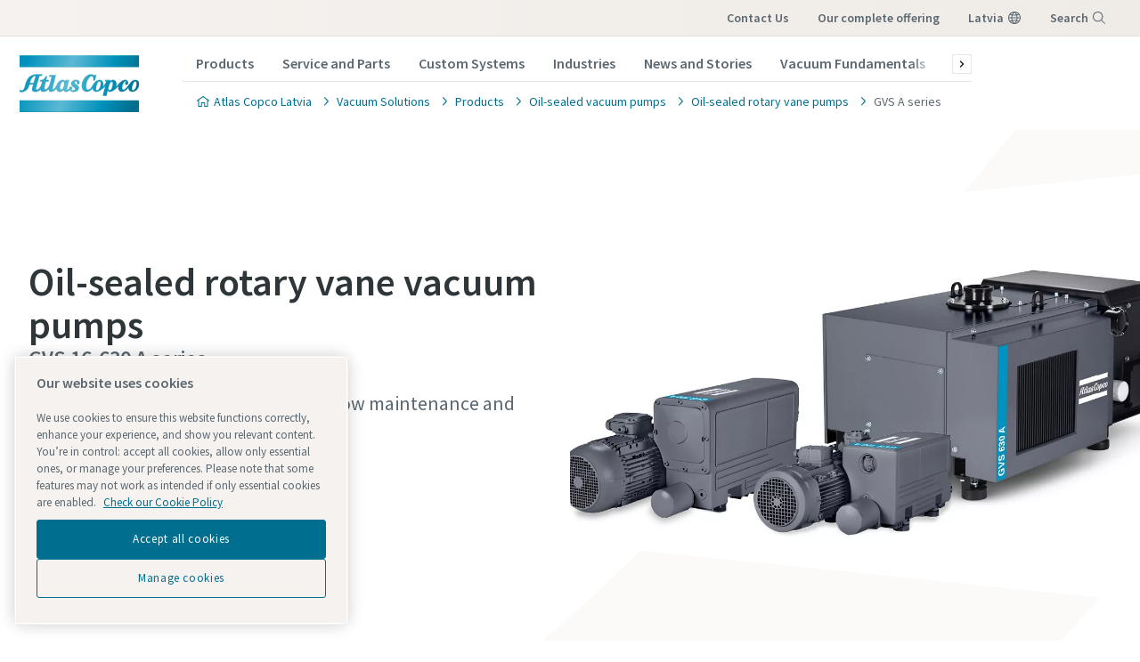

--- FILE ---
content_type: text/html; charset=UTF-8
request_url: https://www.atlascopco.com/en-lv/vacuum-solutions/products/oil-sealed-vacuum-pumps/oil-sealed-rotary-vane-pumps/gvs-a-oil-sealed-rotary-vane-pumps
body_size: 58357
content:










<!DOCTYPE html>
<html prefix="og: https://ogp.me/ns#" lang="en-lv" dir="ltr">
<!-- G Services Disabled? false -->
<head>
    
        
            <!-- OneTrust Cookies Consent Notice start -->
<script defer="defer" type="text/javascript" src="https://rum.hlx.page/.rum/@adobe/helix-rum-js@%5E2/dist/rum-standalone.js" data-routing="env=prod,tier=publish,ams=Atlas Copco"></script>
<script type="text/javascript" src="https://cdn.cookielaw.org/consent/237fc509-0872-41a6-b7f8-6efbc60e0065/OtAutoBlock.js"></script>
<script src="https://cdn.cookielaw.org/scripttemplates/otSDKStub.js" type="text/javascript" charset="UTF-8" data-document-language="true" data-domain-script="237fc509-0872-41a6-b7f8-6efbc60e0065"></script>
<script type="text/javascript">
function OptanonWrapper() { }
</script>
<!-- OneTrust Cookies Consent Notice end -->
        
    

    

    
    <!-- Add responsive tag for Chinese pages -->
    

    
        
            
                

    <!-- Google Tag Manager -->
    <script>
        (function(w,d,s,l,i){
            w[l]=w[l]||[];
            w[l].push({'gtm.start':
                new Date().getTime(),event:'gtm.js'});var f=d.getElementsByTagName(s)[0],
                j=d.createElement(s),dl=l!='dataLayer'?'&l='+l:'';j.async=true;j.src=
                '//metrics.atlascopco.com/gtm.js?id='+i+dl;f.parentNode.insertBefore(j,f);
                })(window,document,'script','dataLayer','GTM-KDKDS8L');
    </script>

	<!-- End Google Tag Manager -->

            
        
    

    
    





<meta http-equiv="content-language" content="en-lv"/>
<meta http-equiv="X-UA-Compatible" content="IE=edge,chrome=1"/>
<meta charset="utf-8"/>
<meta http-equiv="cleartype" content="on"/>

<!-- Mobile settings http://t.co/dKP3o1e -->
<meta name="HandheldFriendly" content="True"/>
<meta name="MobileOptimized" content="320"/>
<meta name="viewport" content="width=device-width, initial-scale=1.0"/>

<!-- About this document -->
<meta name="author" content="Atlas Copco"/>

<!-- In order: first try the page title (=internalTitle - inner name - pagenode name -->
<title>GVS A single-stage oil-sealed rotary vane pumps - Atlas Copco Latvia</title>

<meta name="keywords"/>


    <meta name="description" content="The GVS 16-630 A series operates according to the proven oil-sealed rotary vane principle that has been successfully used for many years in all general vacuum applications of industry packed with innovative features that ensure the highest possible performance at the lowest possible lifecycle cost."/>




<!-- No indexing tag for search engines -->

    
    



<!-- China website Baidu index verification -->



<!-- Option to add <noindex,follow> tag to page -->



<link rel="icon" type="image/x-icon" href="/etc.clientlibs/settings/wcm/designs/business/clientlib-preloaded/resources/favicon.ico"/>

<link rel="icon" type="image/svg+xml" href="/etc.clientlibs/settings/wcm/designs/business/clientlib-preloaded/resources/favicon.svg"/>
<link rel="shortcut icon" type="image/x-icon" href="/etc.clientlibs/settings/wcm/designs/business/clientlib-preloaded/resources/favicon.ico"/>

<!-- Preload key requests (fonts) -->
<link rel="preload" href="/etc.clientlibs/settings/wcm/designs/accommons/clientlib-preloaded/resources/fonts/WOFF2/TTF/SourceSansPro-Light.ttf.woff2" as="font" type="font/woff2" crossorigin="anonymous"/>
<link rel="preload" href="/etc.clientlibs/settings/wcm/designs/accommons/clientlib-preloaded/resources/fonts/WOFF2/TTF/SourceSansPro-Regular.ttf.woff2" as="font" type="font/woff2" crossorigin="anonymous"/>
<link rel="preload" href="/etc.clientlibs/settings/wcm/designs/accommons/clientlib-preloaded/resources/fonts/WOFF2/TTF/SourceSansPro-Black.ttf.woff2" as="font" type="font/woff2" crossorigin="anonymous"/>
<link rel="preload" href="/etc.clientlibs/settings/wcm/designs/accommons/clientlib-preloaded/resources/fonts/WOFF2/TTF/SourceSansPro-Semibold.ttf.woff2" as="font" type="font/woff2" crossorigin="anonymous"/>
<link rel="preload" href="/etc.clientlibs/settings/wcm/designs/accommons/clientlib-preloaded/resources/fonts/WOFF2/TTF/SourceSansPro-Bold.ttf.woff2" as="font" type="font/woff2" crossorigin="anonymous"/>

<link rel="preload" href="/etc.clientlibs/settings/wcm/designs/accommons/clientlib-preloaded/resources/fonts/WOFF2/TTF/SourceSansPro-LightIt.ttf.woff2" as="font" type="font/woff2" crossorigin="anonymous"/>
<link rel="preload" href="/etc.clientlibs/settings/wcm/designs/accommons/clientlib-preloaded/resources/fonts/WOFF2/TTF/SourceSansPro-It.ttf.woff2" as="font" type="font/woff2" crossorigin="anonymous"/>
<link rel="preload" href="/etc.clientlibs/settings/wcm/designs/accommons/clientlib-preloaded/resources/fonts/WOFF2/TTF/SourceSansPro-SemiboldIt.ttf.woff2" as="font" type="font/woff2" crossorigin="anonymous"/>
<link rel="preload" href="/etc.clientlibs/settings/wcm/designs/accommons/clientlib-preloaded/resources/fonts/WOFF2/TTF/SourceSansPro-BoldIt.ttf.woff2" as="font" type="font/woff2" crossorigin="anonymous"/>
<link rel="preload" href="/etc.clientlibs/settings/wcm/designs/accommons/clientlib-preloaded/resources/fonts/WOFF2/TTF/SourceSansPro-BlackIt.ttf.woff2" as="font" type="font/woff2" crossorigin="anonymous"/>


    <!-- Twitter card data -->
    <meta content="summary_large_image" name="twitter:card"/>
    <meta content="@AtlasCopcoGroup" name="twitter:site"/>

    

        
        
            <meta content="GVS A single-stage oil-sealed rotary vane pumps - Atlas Copco" name="twitter:title"/>
            <meta content="GVS A single-stage oil-sealed rotary vane pumps - Atlas Copco" property="og:title"/>
        
        <meta content="The GVS A range of single-stage oil-sealed vacuum pump, flows from 16-700 m³/h (50Hz), ideal for rough vacuum applications in packaging, forming, food and beverage, medical and industrial arenas. " name="twitter:description"/>
        
            
                <meta content="https://www.atlascopco.com/content/dam/atlas-copco/vacuum-technique/industrial-vacuum/products/oil-sealed-vacuum-pumps/oil-sealed-rotary-vane-pumps/gvs-a-series/pictures/gvsa/GVS630A_pack1.jpg/jcr:content/renditions/cq5dam.web.1200.628.jpeg" name="twitter:image"/>
            
        

        
            
                <meta content="https://www.atlascopco.com/content/dam/atlas-copco/vacuum-technique/industrial-vacuum/products/oil-sealed-vacuum-pumps/oil-sealed-rotary-vane-pumps/gvs-a-series/pictures/gvsa/GVS630A_pack1.jpg/jcr:content/renditions/cq5dam.web.1200.628.jpeg" property="og:image"/>
            
        
        <meta content="The GVS A range of single-stage oil-sealed vacuum pump, flows from 16-700 m³/h (50Hz), ideal for rough vacuum applications in packaging, forming, food and beverage, medical and industrial arenas. " property="og:description"/>
    
    
    <!-- OpenGraph data-->
    <meta content="190317497988185" property="fb:app_id"/>
    <meta content="article" property="og:type"/>
    <meta content="https://www.atlascopco.com/en-lv/vacuum-solutions/products/oil-sealed-vacuum-pumps/oil-sealed-rotary-vane-pumps/gvs-a-oil-sealed-rotary-vane-pumps" property="og:url"/>
    
    
        <meta content="Atlas Copco" property="og:site_name"/>
    
    <meta content="800" property="og:image:width"/>
    <meta content="800" property="og:image:height"/>



<!-- Windows 8 tile -->
<meta name="application-name" content="Atlas Copco Corporate Website"/>
<meta name="msapplication-TileColor" content="#FFFFFF"/>
<meta name="msapplication-TileImage" content="tile.png"/>

<!-- Tags -->
<!-- Hreflang tags -->




    

    
        
            <link rel="alternate" hreflang="en-ie" href="https://www.atlascopco.com/en-ie/vacuum-solutions/products/oil-sealed-vacuum-pumps/oil-sealed-rotary-vane-pumps/gvs-a-oil-sealed-rotary-vane-pumps"/>
        
            <link rel="alternate" hreflang="en-in" href="https://www.atlascopco.com/en-in/vacuum-solutions/products/oil-sealed-vacuum-pumps/oil-sealed-rotary-vane-pumps/gvs-a-oil-sealed-rotary-vane-pumps"/>
        
            <link rel="alternate" hreflang="es-bo" href="https://www.atlascopco.com/es-bo/vacuum-solutions/products/oil-sealed-vacuum-pumps/oil-sealed-rotary-vane-pumps/gvs-a-oil-sealed-rotary-vane-pumps"/>
        
            <link rel="alternate" hreflang="en-ae" href="https://www.atlascopco.com/en-ae/vacuum-solutions/products/oil-sealed-vacuum-pumps/oil-sealed-rotary-vane-pumps/gvs-a-oil-sealed-rotary-vane-pumps"/>
        
            <link rel="alternate" hreflang="en-za" href="https://www.atlascopco.com/en-za/vacuum-solutions/products/oil-sealed-vacuum-pumps/oil-sealed-rotary-vane-pumps/gvs-a-oil-sealed-rotary-vane-pumps"/>
        
            <link rel="alternate" hreflang="el-gr" href="https://www.atlascopco.com/el-gr/vacuum-solutions/products/oil-sealed-vacuum-pumps/oil-sealed-rotary-vane-pumps/gvs-a-oil-sealed-rotary-vane-pumps"/>
        
            <link rel="alternate" hreflang="nl-nl" href="https://www.atlascopco.com/nl-nl/vacuum-solutions/products/oil-sealed-vacuum-pumps/oil-sealed-rotary-vane-pumps/gvs-a-oil-sealed-rotary-vane-pumps"/>
        
            <link rel="alternate" hreflang="ru-uz" href="https://www.atlascopco.com/ru-uz/vacuum-solutions/products/oil-sealed-vacuum-pumps/oil-sealed-rotary-vane-pumps/gvs-a-oil-sealed-rotary-vane-pumps"/>
        
            <link rel="alternate" hreflang="en-zm" href="https://www.atlascopco.com/en-zm/vacuum-solutions/products/oil-sealed-vacuum-pumps/oil-sealed-rotary-vane-pumps/gvs-a-oil-sealed-rotary-vane-pumps"/>
        
            <link rel="alternate" hreflang="en-au" href="https://www.atlascopco.com/en-au/vacuum-solutions/products/oil-sealed-vacuum-pumps/oil-sealed-rotary-vane-pumps/gvs-a-oil-sealed-rotary-vane-pumps"/>
        
            <link rel="alternate" hreflang="hu-hu" href="https://www.atlascopco.com/hu-hu/vacuum-solutions/products/oil-sealed-vacuum-pumps/oil-sealed-rotary-vane-pumps/gvs-a-oil-sealed-rotary-vane-pumps"/>
        
            <link rel="alternate" hreflang="en-rs" href="https://www.atlascopco.com/en-rs/vacuum-solutions/products/oil-sealed-vacuum-pumps/oil-sealed-rotary-vane-pumps/gvs-a-oil-sealed-rotary-vane-pumps"/>
        
            <link rel="alternate" hreflang="en-bd" href="https://www.atlascopco.com/en-bd/vacuum-solutions/products/oil-sealed-vacuum-pumps/oil-sealed-rotary-vane-pumps/gvs-a-oil-sealed-rotary-vane-pumps"/>
        
            <link rel="alternate" hreflang="en-jo" href="https://www.atlascopco.com/en-jo/vacuum-solutions/products/oil-sealed-vacuum-pumps/oil-sealed-rotary-vane-pumps/gvs-a-oil-sealed-rotary-vane-pumps"/>
        
            <link rel="alternate" hreflang="es-cl" href="https://www.atlascopco.com/es-cl/vacuum-solutions/products/oil-sealed-vacuum-pumps/oil-sealed-rotary-vane-pumps/gvs-a-oil-sealed-rotary-vane-pumps"/>
        
            <link rel="alternate" hreflang="fr-ca" href="https://www.atlascopco.com/fr-ca/vacuum-solutions/products/oil-sealed-vacuum-pumps/oil-sealed-rotary-vane-pumps/gvs-a-oil-sealed-rotary-vane-pumps"/>
        
            <link rel="alternate" hreflang="es-co" href="https://www.atlascopco.com/es-co/vacuum-solutions/products/oil-sealed-vacuum-pumps/oil-sealed-rotary-vane-pumps/gvs-a-oil-sealed-rotary-vane-pumps"/>
        
            <link rel="alternate" hreflang="pl-pl" href="https://www.atlascopco.com/pl-pl/vacuum-solutions/products/oil-sealed-vacuum-pumps/oil-sealed-rotary-vane-pumps/gvs-a-oil-sealed-rotary-vane-pumps"/>
        
            <link rel="alternate" hreflang="pt-pt" href="https://www.atlascopco.com/pt-pt/vacuum-solutions/products/oil-sealed-vacuum-pumps/oil-sealed-rotary-vane-pumps/gvs-a-oil-sealed-rotary-vane-pumps"/>
        
            <link rel="alternate" hreflang="en-sa" href="https://www.atlascopco.com/en-sa/vacuum-solutions/products/oil-sealed-vacuum-pumps/oil-sealed-rotary-vane-pumps/gvs-a-oil-sealed-rotary-vane-pumps"/>
        
            <link rel="alternate" hreflang="ar-eg" href="https://www.atlascopco.com/ar-eg/vacuum-solutions/products/oil-sealed-vacuum-pumps/oil-sealed-rotary-vane-pumps/gvs-a-oil-sealed-rotary-vane-pumps"/>
        
            <link rel="alternate" hreflang="fr-be" href="https://www.atlascopco.com/fr-be/vacuum-solutions/products/oil-sealed-vacuum-pumps/oil-sealed-rotary-vane-pumps/gvs-a-oil-sealed-rotary-vane-pumps"/>
        
            <link rel="alternate" hreflang="en-sg" href="https://www.atlascopco.com/en-sg/vacuum-solutions/products/oil-sealed-vacuum-pumps/oil-sealed-rotary-vane-pumps/gvs-a-oil-sealed-rotary-vane-pumps"/>
        
            <link rel="alternate" hreflang="en-si" href="https://www.atlascopco.com/en-si/vacuum-solutions/products/oil-sealed-vacuum-pumps/oil-sealed-rotary-vane-pumps/gvs-a-oil-sealed-rotary-vane-pumps"/>
        
            <link rel="alternate" hreflang="en-ke" href="https://www.atlascopco.com/en-ke/vacuum-solutions/products/oil-sealed-vacuum-pumps/oil-sealed-rotary-vane-pumps/gvs-a-oil-sealed-rotary-vane-pumps"/>
        
            <link rel="alternate" hreflang="nb-no" href="https://www.atlascopco.com/nb-no/vacuum-solutions/products/oil-sealed-vacuum-pumps/oil-sealed-rotary-vane-pumps/gvs-a-oil-sealed-rotary-vane-pumps"/>
        
            <link rel="alternate" hreflang="hr-hr" href="https://www.atlascopco.com/hr-hr/vacuum-solutions/products/oil-sealed-vacuum-pumps/oil-sealed-rotary-vane-pumps/gvs-a-oil-sealed-rotary-vane-pumps"/>
        
            <link rel="alternate" hreflang="ru-kz" href="https://www.atlascopco.com/ru-kz/vacuum-solutions/products/oil-sealed-vacuum-pumps/oil-sealed-rotary-vane-pumps/gvs-a-oil-sealed-rotary-vane-pumps"/>
        
            <link rel="alternate" hreflang="en-gr" href="https://www.atlascopco.com/en-gr/vacuum-solutions/products/oil-sealed-vacuum-pumps/oil-sealed-rotary-vane-pumps/gvs-a-oil-sealed-rotary-vane-pumps"/>
        
            <link rel="alternate" hreflang="de-at" href="https://www.atlascopco.com/de-at/vacuum-solutions/products/oil-sealed-vacuum-pumps/oil-sealed-rotary-vane-pumps/gvs-a-oil-sealed-rotary-vane-pumps"/>
        
            <link rel="alternate" hreflang="bg-bg" href="https://www.atlascopco.com/bg-bg/vacuum-solutions/products/oil-sealed-vacuum-pumps/oil-sealed-rotary-vane-pumps/gvs-a-oil-sealed-rotary-vane-pumps"/>
        
            <link rel="alternate" hreflang="cs-cz" href="https://www.atlascopco.com/cs-cz/vacuum-solutions/products/oil-sealed-vacuum-pumps/oil-sealed-rotary-vane-pumps/gvs-a-oil-sealed-rotary-vane-pumps"/>
        
            <link rel="alternate" hreflang="en-ph" href="https://www.atlascopco.com/en-ph/vacuum-solutions/products/oil-sealed-vacuum-pumps/oil-sealed-rotary-vane-pumps/gvs-a-oil-sealed-rotary-vane-pumps"/>
        
            <link rel="alternate" hreflang="en-pk" href="https://www.atlascopco.com/en-pk/vacuum-solutions/products/oil-sealed-vacuum-pumps/oil-sealed-rotary-vane-pumps/gvs-a-oil-sealed-rotary-vane-pumps"/>
        
            <link rel="alternate" hreflang="zh-tw" href="https://www.atlascopco.com/zh-tw/vacuum-solutions/products/oil-sealed-vacuum-pumps/oil-sealed-rotary-vane-pumps/gvs-a-oil-sealed-rotary-vane-pumps"/>
        
            <link rel="alternate" hreflang="en-hk" href="https://www.atlascopco.com/en-hk/vacuum-solutions/products/oil-sealed-vacuum-pumps/oil-sealed-rotary-vane-pumps/gvs-a-oil-sealed-rotary-vane-pumps"/>
        
            <link rel="alternate" hreflang="ko-kr" href="https://www.atlascopco.com/ko-kr/vacuum-solutions/products/oil-sealed-vacuum-pumps/oil-sealed-rotary-vane-pumps/gvs-a-oil-sealed-rotary-vane-pumps"/>
        
            <link rel="alternate" hreflang="sk-sk" href="https://www.atlascopco.com/sk-sk/vacuum-solutions/products/oil-sealed-vacuum-pumps/oil-sealed-rotary-vane-pumps/gvs-a-oil-sealed-rotary-vane-pumps"/>
        
            <link rel="alternate" hreflang="en-hu" href="https://www.atlascopco.com/en-hu/vacuum-solutions/products/oil-sealed-vacuum-pumps/oil-sealed-rotary-vane-pumps/gvs-a-oil-sealed-rotary-vane-pumps"/>
        
            <link rel="alternate" hreflang="es-ar" href="https://www.atlascopco.com/es-ar/vacuum-solutions/products/oil-sealed-vacuum-pumps/oil-sealed-rotary-vane-pumps/gvs-a-oil-sealed-rotary-vane-pumps"/>
        
            <link rel="alternate" hreflang="sv-se" href="https://www.atlascopco.com/sv-se/vacuum-solutions/products/oil-sealed-vacuum-pumps/oil-sealed-rotary-vane-pumps/gvs-a-oil-sealed-rotary-vane-pumps"/>
        
            <link rel="alternate" hreflang="da-dk" href="https://www.atlascopco.com/da-dk/vacuum-solutions/products/oil-sealed-vacuum-pumps/oil-sealed-rotary-vane-pumps/gvs-a-oil-sealed-rotary-vane-pumps"/>
        
            <link rel="alternate" hreflang="en-id" href="https://www.atlascopco.com/en-id/vacuum-solutions/products/oil-sealed-vacuum-pumps/oil-sealed-rotary-vane-pumps/gvs-a-oil-sealed-rotary-vane-pumps"/>
        
            <link rel="alternate" hreflang="uk-ua" href="https://www.atlascopco.com/uk-ua/vacuum-solutions/products/oil-sealed-vacuum-pumps/oil-sealed-rotary-vane-pumps/gvs-a-oil-sealed-rotary-vane-pumps"/>
        
            <link rel="alternate" hreflang="en-us" href="https://www.atlascopco.com/en-us/vacuum-solutions/products/oil-sealed-vacuum-pumps/oil-sealed-rotary-vane-pumps/gvs-a-oil-sealed-rotary-vane-pumps"/>
        
            <link rel="alternate" hreflang="en-ee" href="https://www.atlascopco.com/en-ee/vacuum-solutions/products/oil-sealed-vacuum-pumps/oil-sealed-rotary-vane-pumps/gvs-a-oil-sealed-rotary-vane-pumps"/>
        
            <link rel="alternate" hreflang="en-eg" href="https://www.atlascopco.com/en-eg/vacuum-solutions/products/oil-sealed-vacuum-pumps/oil-sealed-rotary-vane-pumps/gvs-a-oil-sealed-rotary-vane-pumps"/>
        
            <link rel="alternate" hreflang="ru-am" href="https://www.atlascopco.com/ru-am/vacuum-solutions/products/oil-sealed-vacuum-pumps/oil-sealed-rotary-vane-pumps/gvs-a-oil-sealed-rotary-vane-pumps"/>
        
            <link rel="alternate" hreflang="nl-be" href="https://www.atlascopco.com/nl-be/vacuum-solutions/products/oil-sealed-vacuum-pumps/oil-sealed-rotary-vane-pumps/gvs-a-oil-sealed-rotary-vane-pumps"/>
        
            <link rel="alternate" hreflang="en-er" href="https://www.atlascopco.com/en-er/vacuum-solutions/products/oil-sealed-vacuum-pumps/oil-sealed-rotary-vane-pumps/gvs-a-oil-sealed-rotary-vane-pumps"/>
        
            <link rel="alternate" hreflang="en-my" href="https://www.atlascopco.com/en-my/vacuum-solutions/products/oil-sealed-vacuum-pumps/oil-sealed-rotary-vane-pumps/gvs-a-oil-sealed-rotary-vane-pumps"/>
        
            <link rel="alternate" hreflang="en-et" href="https://www.atlascopco.com/en-et/vacuum-solutions/products/oil-sealed-vacuum-pumps/oil-sealed-rotary-vane-pumps/gvs-a-oil-sealed-rotary-vane-pumps"/>
        
            <link rel="alternate" hreflang="fr-mu" href="https://www.atlascopco.com/fr-mu/vacuum-solutions/products/oil-sealed-vacuum-pumps/oil-sealed-rotary-vane-pumps/gvs-a-oil-sealed-rotary-vane-pumps"/>
        
            <link rel="alternate" hreflang="en-ng" href="https://www.atlascopco.com/en-ng/vacuum-solutions/products/oil-sealed-vacuum-pumps/oil-sealed-rotary-vane-pumps/gvs-a-oil-sealed-rotary-vane-pumps"/>
        
            <link rel="alternate" hreflang="en-vn" href="https://www.atlascopco.com/en-vn/vacuum-solutions/products/oil-sealed-vacuum-pumps/oil-sealed-rotary-vane-pumps/gvs-a-oil-sealed-rotary-vane-pumps"/>
        
            <link rel="alternate" hreflang="de-ch" href="https://www.atlascopco.com/de-ch/vacuum-solutions/products/oil-sealed-vacuum-pumps/oil-sealed-rotary-vane-pumps/gvs-a-oil-sealed-rotary-vane-pumps"/>
        
            <link rel="alternate" hreflang="ja-jp" href="https://www.atlascopco.com/ja-jp/vacuum-solutions/products/oil-sealed-vacuum-pumps/oil-sealed-rotary-vane-pumps/gvs-a-oil-sealed-rotary-vane-pumps"/>
        
            <link rel="alternate" hreflang="es-pe" href="https://www.atlascopco.com/es-pe/vacuum-solutions/products/oil-sealed-vacuum-pumps/oil-sealed-rotary-vane-pumps/gvs-a-oil-sealed-rotary-vane-pumps"/>
        
            <link rel="alternate" hreflang="en-nz" href="https://www.atlascopco.com/en-nz/vacuum-solutions/products/oil-sealed-vacuum-pumps/oil-sealed-rotary-vane-pumps/gvs-a-oil-sealed-rotary-vane-pumps"/>
        
            <link rel="alternate" hreflang="ro-ro" href="https://www.atlascopco.com/ro-ro/vacuum-solutions/products/oil-sealed-vacuum-pumps/oil-sealed-rotary-vane-pumps/gvs-a-oil-sealed-rotary-vane-pumps"/>
        
            <link rel="alternate" hreflang="it-ch" href="https://www.atlascopco.com/it-ch/vacuum-solutions/products/oil-sealed-vacuum-pumps/oil-sealed-rotary-vane-pumps/gvs-a-oil-sealed-rotary-vane-pumps"/>
        
            <link rel="alternate" hreflang="tr-tr" href="https://www.atlascopco.com/tr-tr/vacuum-solutions/products/oil-sealed-vacuum-pumps/oil-sealed-rotary-vane-pumps/gvs-a-oil-sealed-rotary-vane-pumps"/>
        
            <link rel="alternate" hreflang="fr-fr" href="https://www.atlascopco.com/fr-fr/vacuum-solutions/products/oil-sealed-vacuum-pumps/oil-sealed-rotary-vane-pumps/gvs-a-oil-sealed-rotary-vane-pumps"/>
        
            <link rel="alternate" hreflang="vi-vn" href="https://www.atlascopco.com/vi-vn/vacuum-solutions/products/oil-sealed-vacuum-pumps/oil-sealed-rotary-vane-pumps/gvs-a-oil-sealed-rotary-vane-pumps"/>
        
            <link rel="alternate" hreflang="fi-fi" href="https://www.atlascopco.com/fi-fi/vacuum-solutions/products/oil-sealed-vacuum-pumps/oil-sealed-rotary-vane-pumps/gvs-a-oil-sealed-rotary-vane-pumps"/>
        
            <link rel="alternate" hreflang="en-ca" href="https://www.atlascopco.com/en-ca/vacuum-solutions/products/oil-sealed-vacuum-pumps/oil-sealed-rotary-vane-pumps/gvs-a-oil-sealed-rotary-vane-pumps"/>
        
            <link rel="alternate" hreflang="en-ss" href="https://www.atlascopco.com/en-ss/vacuum-solutions/products/oil-sealed-vacuum-pumps/oil-sealed-rotary-vane-pumps/gvs-a-oil-sealed-rotary-vane-pumps"/>
        
            <link rel="alternate" hreflang="pt-ao" href="https://www.atlascopco.com/pt-ao/vacuum-solutions/products/oil-sealed-vacuum-pumps/oil-sealed-rotary-vane-pumps/gvs-a-oil-sealed-rotary-vane-pumps"/>
        
            <link rel="alternate" hreflang="fr-tn" href="https://www.atlascopco.com/fr-tn/vacuum-solutions/products/oil-sealed-vacuum-pumps/oil-sealed-rotary-vane-pumps/gvs-a-oil-sealed-rotary-vane-pumps"/>
        
            <link rel="alternate" hreflang="sl-si" href="https://www.atlascopco.com/sl-si/vacuum-solutions/products/oil-sealed-vacuum-pumps/oil-sealed-rotary-vane-pumps/gvs-a-oil-sealed-rotary-vane-pumps"/>
        
            <link rel="alternate" hreflang="en-cn" href="https://www.atlascopco.com/en-cn/vacuum-solutions/products/oil-sealed-vacuum-pumps/oil-sealed-rotary-vane-pumps/gvs-a-oil-sealed-rotary-vane-pumps"/>
        
            <link rel="alternate" hreflang="en-kw" href="https://www.atlascopco.com/en-kw/vacuum-solutions/products/oil-sealed-vacuum-pumps/oil-sealed-rotary-vane-pumps/gvs-a-oil-sealed-rotary-vane-pumps"/>
        
            <link rel="alternate" hreflang="fr-ch" href="https://www.atlascopco.com/fr-ch/vacuum-solutions/products/oil-sealed-vacuum-pumps/oil-sealed-rotary-vane-pumps/gvs-a-oil-sealed-rotary-vane-pumps"/>
        
            <link rel="alternate" hreflang="en-th" href="https://www.atlascopco.com/en-th/vacuum-solutions/products/oil-sealed-vacuum-pumps/oil-sealed-rotary-vane-pumps/gvs-a-oil-sealed-rotary-vane-pumps"/>
        
            <link rel="alternate" hreflang="es-ec" href="https://www.atlascopco.com/es-ec/vacuum-solutions/products/oil-sealed-vacuum-pumps/oil-sealed-rotary-vane-pumps/gvs-a-oil-sealed-rotary-vane-pumps"/>
        
            <link rel="alternate" hreflang="ar-sa" href="https://www.atlascopco.com/ar-sa/vacuum-solutions/products/oil-sealed-vacuum-pumps/oil-sealed-rotary-vane-pumps/gvs-a-oil-sealed-rotary-vane-pumps"/>
        
            <link rel="alternate" hreflang="de-de" href="https://www.atlascopco.com/de-de/vacuum-solutions/products/oil-sealed-vacuum-pumps/oil-sealed-rotary-vane-pumps/gvs-a-oil-sealed-rotary-vane-pumps"/>
        
            <link rel="alternate" hreflang="fr-ma" href="https://www.atlascopco.com/fr-ma/vacuum-solutions/products/oil-sealed-vacuum-pumps/oil-sealed-rotary-vane-pumps/gvs-a-oil-sealed-rotary-vane-pumps"/>
        
            <link rel="alternate" hreflang="en-tw" href="https://www.atlascopco.com/en-tw/vacuum-solutions/products/oil-sealed-vacuum-pumps/oil-sealed-rotary-vane-pumps/gvs-a-oil-sealed-rotary-vane-pumps"/>
        
            <link rel="alternate" hreflang="fr-dz" href="https://www.atlascopco.com/fr-dz/vacuum-solutions/products/oil-sealed-vacuum-pumps/oil-sealed-rotary-vane-pumps/gvs-a-oil-sealed-rotary-vane-pumps"/>
        
            <link rel="alternate" hreflang="pt-br" href="https://www.atlascopco.com/pt-br/vacuum-solutions/products/oil-sealed-vacuum-pumps/oil-sealed-rotary-vane-pumps/gvs-a-oil-sealed-rotary-vane-pumps"/>
        
            <link rel="alternate" hreflang="es-es" href="https://www.atlascopco.com/es-es/vacuum-solutions/products/oil-sealed-vacuum-pumps/oil-sealed-rotary-vane-pumps/gvs-a-oil-sealed-rotary-vane-pumps"/>
        
            <link rel="alternate" hreflang="es-ve" href="https://www.atlascopco.com/es-ve/vacuum-solutions/products/oil-sealed-vacuum-pumps/oil-sealed-rotary-vane-pumps/gvs-a-oil-sealed-rotary-vane-pumps"/>
        
            <link rel="alternate" hreflang="fr-mg" href="https://www.atlascopco.com/fr-mg/vacuum-solutions/products/oil-sealed-vacuum-pumps/oil-sealed-rotary-vane-pumps/gvs-a-oil-sealed-rotary-vane-pumps"/>
        
            <link rel="alternate" hreflang="en-lt" href="https://www.atlascopco.com/en-lt/vacuum-solutions/products/oil-sealed-vacuum-pumps/oil-sealed-rotary-vane-pumps/gvs-a-oil-sealed-rotary-vane-pumps"/>
        
            <link rel="alternate" hreflang="es-mx" href="https://www.atlascopco.com/es-mx/vacuum-solutions/products/oil-sealed-vacuum-pumps/oil-sealed-rotary-vane-pumps/gvs-a-oil-sealed-rotary-vane-pumps"/>
        
            <link rel="alternate" hreflang="en-lv" href="https://www.atlascopco.com/en-lv/vacuum-solutions/products/oil-sealed-vacuum-pumps/oil-sealed-rotary-vane-pumps/gvs-a-oil-sealed-rotary-vane-pumps"/>
        
            <link rel="alternate" hreflang="en-ly" href="https://www.atlascopco.com/en-ly/vacuum-solutions/products/oil-sealed-vacuum-pumps/oil-sealed-rotary-vane-pumps/gvs-a-oil-sealed-rotary-vane-pumps"/>
        
            <link rel="alternate" hreflang="it-it" href="https://www.atlascopco.com/it-it/vacuum-solutions/products/oil-sealed-vacuum-pumps/oil-sealed-rotary-vane-pumps/gvs-a-oil-sealed-rotary-vane-pumps"/>
        
            <link rel="alternate" hreflang="en-ua" href="https://www.atlascopco.com/en-ua/vacuum-solutions/products/oil-sealed-vacuum-pumps/oil-sealed-rotary-vane-pumps/gvs-a-oil-sealed-rotary-vane-pumps"/>
        
            <link rel="alternate" hreflang="en-ug" href="https://www.atlascopco.com/en-ug/vacuum-solutions/products/oil-sealed-vacuum-pumps/oil-sealed-rotary-vane-pumps/gvs-a-oil-sealed-rotary-vane-pumps"/>
        
            <link rel="alternate" hreflang="en-gb" href="https://www.atlascopco.com/en-uk/vacuum-solutions/products/oil-sealed-vacuum-pumps/oil-sealed-rotary-vane-pumps/gvs-a-oil-sealed-rotary-vane-pumps"/>
        
            <link rel="alternate" hreflang="th-th" href="https://www.atlascopco.com/th-th/vacuum-solutions/products/oil-sealed-vacuum-pumps/oil-sealed-rotary-vane-pumps/gvs-a-oil-sealed-rotary-vane-pumps"/>
        
        
    




<!-- Pagination tags -->

	


<!-- Canonical tags -->

	
		<link rel="canonical" href="https://www.atlascopco.com/en-lv/vacuum-solutions/products/oil-sealed-vacuum-pumps/oil-sealed-rotary-vane-pumps/gvs-a-oil-sealed-rotary-vane-pumps"/>
	

<!-- Tags end -->


    


<!-- Preconnect/dns-prefetch -->

<link rel="preconnect" href="https://cdn.cookielaw.org"/>
<link rel="preconnect" href="https://metrics.atlascopco.com"/>


    <link rel="preconnect" href="https://cdn.jsdelivr.net"/>

<link rel="preconnect" href="https://searchv2.atlascopco.com"/>

<link rel="dns-prefetch" href="https://cdn.cookielaw.org"/>
<link rel="dns-prefetch" href="https://metrics.atlascopco.com"/>


    <link rel="dns-prefetch" href="https://cdn.jsdelivr.net"/>

<link rel="dns-prefetch" href="https://searchv2.atlascopco.com"/>

<!-- MCAE tracking -->


    



    









    
<script src="/etc.clientlibs/settings/wcm/designs/accommons/clientlib-jquery.lc-1768982784671-lc.min.js"></script>
<script src="/etc.clientlibs/settings/wcm/designs/accommons/clientlib-preloaded-common.lc-1768982784671-lc.min.js"></script>
<script src="/etc.clientlibs/settings/wcm/designs/business/clientlib-preloaded.lc-1768982784671-lc.min.js"></script>
<script src="/etc.clientlibs/settings/wcm/designs/accommons/design-system/clientlib-header.lc-1768982784671-lc.min.js"></script>
<script src="/etc.clientlibs/settings/wcm/designs/accommons/design-system/clientlib-footer.lc-1768982784671-lc.min.js"></script>
<script src="/etc.clientlibs/settings/wcm/designs/accommons/design-system/clientlib-backToTop.lc-1768982784671-lc.min.js"></script>
<script src="/etc.clientlibs/ctba/clientlibs/clientlib-preloaded-business-extend.lc-1768982784671-lc.min.js"></script>




    
<link rel="stylesheet" href="/etc.clientlibs/settings/wcm/designs/accommons/clientlib-preloaded-common.lc-1768982784671-lc.min.css" type="text/css">
<link rel="stylesheet" href="/etc.clientlibs/settings/wcm/designs/business/clientlib-preloaded.lc-1768982784671-lc.min.css" type="text/css">
<link rel="stylesheet" href="/etc.clientlibs/settings/wcm/designs/accommons/design-system/clientlib-header.lc-1768982784671-lc.min.css" type="text/css">
<link rel="stylesheet" href="/etc.clientlibs/settings/wcm/designs/accommons/design-system/clientlib-footer.lc-1768982784671-lc.min.css" type="text/css">
<link rel="stylesheet" href="/etc.clientlibs/settings/wcm/designs/accommons/design-system/clientlib-backToTop.lc-1768982784671-lc.min.css" type="text/css">
<link rel="stylesheet" href="/etc.clientlibs/ctba/clientlibs/clientlib-preloaded-business-extend.lc-1768982784671-lc.min.css" type="text/css">




    







    
<link rel="stylesheet" href="/etc.clientlibs/settings/wcm/designs/business/clientlib-vtba.lc-1768982784671-lc.min.css" type="text/css">








 




    
    
    

    <div id="onetrust-hide-domains" data-one-trust-splash-hide-domains="[&#34;www.atlascopco.com&#34;,&#34;www.cp.com&#34;,&#34;www.alup.com&#34;,&#34;www.ceccato.com&#34;,&#34;www.mark-compressors.com&#34;,&#34;www.mustangairservices.com&#34;,&#34;www.pneumatech.com&#34;,&#34;www.beaconmedaes.com&#34;,&#34;www.mymedgas.com&#34;,&#34;cp.com&#34;,&#34;tools.cp.com&#34;,&#34;power-technique.cp.com&#34;,&#34;compressors.cp.com&#34;,&#34;media.beaconmedaes.com&#34;,&#34;www.eco-steamandheating.com&#34;,&#34;www.media.isravision.com&#34;,&#34;nano-purification.com&#34;,&#34;cpcpumps.com&#34;,&#34;dekkervacuum.com&#34;,&#34;www.compresseurs-mauguiere.com&#34;,&#34;www.compressors.geveke.com&#34;,&#34;www.class1inc.com&#34;]"></div>

    <!-- onetrust listener function, also called when banner is loaded -->
    <script>
        function OptanonWrapper() {

            const privacyPolicyLink = '';
            let privacyPolicyLabel = 'Check our Cookie Policy';

            const oneTrustLinks = $("#onetrust-consent-sdk #onetrust-policy-text a");
            const pcLinks = $("#onetrust-consent-sdk #ot-pc-desc a");

            if(oneTrustLinks.length) {
                $(oneTrustLinks[0]).text(privacyPolicyLabel);

                if(privacyPolicyLink) {
                    oneTrustLinks[0].href = privacyPolicyLink;
                }
            }

            if(pcLinks.length) {
                $(pcLinks[0]).text(privacyPolicyLabel);

                if(privacyPolicyLink) {
                    pcLinks[0].href = privacyPolicyLink;
                }
            }
        }
    </script>

    <script>
        var hideDomains = document.querySelector('#onetrust-hide-domains').dataset.oneTrustSplashHideDomains;
        if(hideDomains && window.location.pathname === "/") {
            var shouldHide = false;

            for(var domain of JSON.parse(hideDomains)) {
                if(domain === window.location.hostname) {
                    shouldHide = true;
                }
            }

            if(shouldHide) {
                var styleEl = document.createElement('style');
                styleEl.textContent =
                        ".ot-sdk-container {display: none !important;}\n" +
                        ".onetrust-pc-dark-filter.ot-fade-in {display: none !important;}";
                document.head.appendChild(styleEl);
            }
        }
    </script>

    
</head>


<body class="designsystem-maxwidth c-site--business c-site">



    
        

<!-- Google Tag Manager (noscript) -->
<noscript>
	<iframe src="//metrics.atlascopco.com/ns.html?id=GTM-KDKDS8L" height="0" width="0" style="display:none;visibility:hidden"></iframe></noscript>

<!-- End Google Tag Manager (noscript) -->

    

 
<script>

var digitalData = {
        page: {
                pageInfo:{
                	pageID:"\/content\/products\/en\/vacuum\u002Dsolutions\/oil\u002Dsealed\u002Dvacuum\u002Dpumps\/oil\u002Dsealed\u002Drotary\u002Dvane\u002Dpumps\/gvs\u002Da\u002Doil\u002Dsealed\u002Drotary\u002Dvane\u002Dpumps",
                	onsiteSearchCategory:"",
                	onsiteSearchTerm:"",
                	onsiteSearchResults:"",
                	htmlStatus:"200",
                	segmentSelected: "",
                	errorpage:""
                },
                category:{
                	primaryCategory: "vacuum\u002Dsolutions",
                	subCategory1:"oil\u002Dsealed\u002Dvacuum\u002Dpumps",
                	subCategory2:"oil\u002Dsealed\u002Drotary\u002Dvane\u002Dpumps",
                	subCategory3:"gvs\u002Da\u002Doil\u002Dsealed\u002Drotary\u002Dvane\u002Dpumps",
                	subCategory4:"",
                	subCategory5:"",
                	subCategory6:"",
                	pageType:"\/apps\/business\/templates\/product\u002Dcategory",
                	businessDivision:"Industrial Vacuum",
                	businessArea:"VT"
                },
                attributes:{
                	language:"English",
                	digitalChannel:"atlas copco: web",
                	brand:"atlascopco",
                	country:"Latvia",
                	onsiteSearchType:"",
                	downloadType:"",
                	tags:[]
                }
        },
        user:{
                profileInfo:{
                	profileID:"",
                	author: "false"
                },
        		attributes:{
        			loginStatus:""
        		}
        }
};
digitalData.event=[];
digitalData.product=[];
digitalData.component=[];

if( false){
	var pagename = "gvs\u002Da\u002Doil\u002Dsealed\u002Drotary\u002Dvane\u002Dpumps";
	digitalData.product.push({productInfo:{	productName : pagename	}});
}

</script>
 


<!-- ADOBE ANALYTICS BUSINESS -->


    
        
        
            <div class="sticky-cookie-navbar">
    








    

    
        <div class="notification-banner fullpage">
            <div class="c-row c-row--header c-row--relative">
                <div class="o-grid">
                    <div class="o-grid__item">
                        <div class="logo"><p class="c-logo">
    
    <a class="c-logo__link" href="/en-lv">
        Atlas Copco Latvia homepage
    </a>
</p>
<script type="application/ld+json">
{
    "@context": "https://schema.org",
    "@type": "Organization",
    "url": "https://www.atlascopco.com",
    "logo": "https://www.atlascopco.com/etc.clientlibs/settings/wcm/designs/accommons/clientlib-preloaded/resources/img/png/logo.png"
}
</script>
</div>

                    </div>
                </div>
                <div class="s-editor">
                    <div class="title h-two-alternative">Your browser is not supported</div>
                </div>
                
    <p>You are using a browser we do not support any longer. To continue visiting our website, please choose one of the following supported browsers.</p>
    <div class="browsers">

        

        
            
        

        <div class="browser-wrapper">
            <a href="https://www.google.com/chrome" target="_blank" rel="noreferrer noopener">
                <div class="browser-wrapper-image" style="background-image: url(/etc.clientlibs/settings/wcm/designs/accommons/clientlib-preloaded/resources/img/png/chrome_logo.png);"></div>
                <p>Google Chrome</p>
            </a>
        </div>
    

        

        
            
        

        <div class="browser-wrapper">
            <a href="https://www.mozilla.org" target="_blank" rel="noreferrer noopener">
                <div class="browser-wrapper-image" style="background-image: url(/etc.clientlibs/settings/wcm/designs/accommons/clientlib-preloaded/resources/img/png/firefox_logo.png);"></div>
                <p>Mozilla Firefox</p>
            </a>
        </div>
    

        

        
            
        

        <div class="browser-wrapper">
            <a href="https://support.apple.com/downloads/safari" target="_blank" rel="noreferrer noopener">
                <div class="browser-wrapper-image" style="background-image: url(/etc.clientlibs/settings/wcm/designs/accommons/clientlib-preloaded/resources/img/png/safari_logo.png);"></div>
                <p>Safari</p>
            </a>
        </div>
    

        

        
            
        

        <div class="browser-wrapper">
            <a href="https://www.microsoft.com/en-us/edge" target="_blank" rel="noreferrer noopener">
                <div class="browser-wrapper-image" style="background-image: url(/etc.clientlibs/settings/wcm/designs/accommons/clientlib-preloaded/resources/img/png/edge_logo.png);"></div>
                <p>Microsoft Edge</p>
            </a>
        </div>
    </div>

            </div>
        </div>
    


    <div class="expired-redirect-banner">

</div>

</div>




    <header class="ds-v2_c-header " design-system="true">
        <div class="ds-v2_c-header__inner">
            <div class="ds-v2_c-top-bar ds-v2_c-header__top-bar" design-system="true">
                <div class="ds-v2_c-top-bar__inner">
                    
                        <div class="skip-to-content button ds-v2_c-top-bar__skip-button ds-aem_c-skip-button">
<a class="cmp-button" href="#">
    
    <span class="cmp-button__icon cmp-button__icon--arrow-right" aria-hidden="true"></span>

    <span class="cmp-button__text">Skip to main content</span>
</a>
</div>

                    
                    <div class="ds-aem_c-top-bar-local navigation ds-v2_c-top-bar__local">
<nav class="cmp-navigation" itemscope itemtype="http://schema.org/SiteNavigationElement">
    <ul class="cmp-navigation__group">
        
    <li class="cmp-navigation__item cmp-navigation__item--level-0">
        
    
        <a href="#" data-target-subject="/content/cl-ma-sp/en-lv/vacuum-solutions/header-and-footer/jcr:content/header/metanavigation" data-target-selector="#modal-form-4f7c3753f22241f99f5be3c410c64ac4" data-target-url="/en-lv/vacuum-solutions/contact-vacuum-pump-experts" data-target-component="/content/cl-ma-sp/en-lv/vacuum-solutions/header-and-footer/jcr:content/header/metanavigation" data-target-country="en-lv" class="js-modal cmp-navigation__item-link">Contact us</a>
        
            
        
        
    

        
    </li>

    </ul>
</nav>

    

</div>

                    <div class="ds-v2_c-top-bar-global ds-v2_c-top-bar__global" design-system="true">
                        <div class="ds-v2_c-top-bar-global__item-list">
                            <div class="ds-aem_c-top-bar-global-link navigation">
<nav class="cmp-navigation" itemscope itemtype="http://schema.org/SiteNavigationElement">
    <ul class="cmp-navigation__group">
        
    <li class="cmp-navigation__item cmp-navigation__item--level-0">
        
    
        <a href="/en-lv/products" class="cmp-navigation__item-link">Our Complete Offering</a>
        
        
    

        
    </li>

    </ul>
</nav>

    

</div>

                            <div class="ds-aem_c-top-bar-global-link button ds-aem_c-top-bar-global-link--pinned ds-aem_c-top-bar-global-link--globe">

    <a class="cmp-button" href="/en-lv/sys/in-your-country">
        
    

        <span class="cmp-button__text">latvia</span>
    </a>
</div>

                            <div class="ds-aem_c-language-switcher languagenavigation">


    

</div>

                            <div class="search-box search-widget">

    

    <div id="ds_algolia-search"></div>
    <div class="ds-aem_c-top-bar-global-button button ds-aem_c-top-bar-global-button--pinned ds-aem_c-top-bar-global-button--search">
        <button class="cmp-button" id="open">
            <span class="cmp-button__text">Search</span>
        </button>
    </div>
    <div id="algolia-config" data-info="{
  &#34;debounce&#34;: 300,
  &#34;useAutocomplete&#34;: false,
  &#34;mainTitle&#34;: &#34;How may we help you?&#34;,
  &#34;defaultTab&#34;: &#34;tab_1&#34;,
  &#34;buttonText&#34;: &#34;Search&#34;,
  &#34;tabs&#34;: [
    {
      &#34;tabId&#34;: &#34;tab_1&#34;,
      &#34;tabLabel&#34;: &#34;All Content&#34;,
      &#34;applicationID&#34;: &#34;8OHXBVRL00&#34;,
      &#34;searchAPIKey&#34;: &#34;8160684f83578edaf76910a29d14395e&#34;,
      &#34;indexName&#34;: &#34;BUSINESS_EN-LV&#34;,
      &#34;columnsNumber&#34;: 1,
      &#34;filterBar&#34;: {
        &#34;heading&#34;: &#34;Filters&#34;,
        &#34;titleDesktop&#34;: &#34;Filters&#34;,
        &#34;titleMobile&#34;: &#34;Your choice&#34;,
        &#34;resetButtonText&#34;: &#34;Clear all&#34;,
        &#34;showMoreText&#34;: &#34;Show more&#34;,
        &#34;showLessText&#34;: &#34;Show less&#34;,
        &#34;closeText&#34;: &#34;Close&#34;,
        &#34;showText&#34;: &#34;Show result&#34;,
        &#34;useFiltersFromAlgolia&#34;: false,
        &#34;filters&#34;: [
          {
            &#34;type&#34;: &#34;checkmark list&#34;,
            &#34;header&#34;: &#34;Business Area&#34;,
            &#34;attribute&#34;: &#34;data.businessArea&#34;,
            &#34;localizations&#34;: {
              &#34;default&#34;: {
                &#34;ASR&#34;: &#34;Specialty Rental&#34;,
                &#34;CT&#34;: &#34;Compressor Technique&#34;,
                &#34;COMM&#34;: &#34;Common sections&#34;,
                &#34;VTS&#34;: &#34;Vacuum Technique Service&#34;,
                &#34;ACG&#34;: &#34;Atlas Copco Group&#34;,
                &#34;Corporate&#34;: &#34;Corporate&#34;,
                &#34;IT&#34;: &#34;Industrial Technique&#34;,
                &#34;VT&#34;: &#34;Vacuum Technique&#34;,
                &#34;CR&#34;: &#34;Power Technique&#34;
              }
            }
          },
          {
            &#34;limit&#34;: 10,
            &#34;showMore&#34;: true,
            &#34;showMoreLimit&#34;: 20,
            &#34;type&#34;: &#34;tags list&#34;,
            &#34;header&#34;: &#34;Tags&#34;,
            &#34;attribute&#34;: &#34;data.tagsTranslated&#34;
          }
        ]
      },
      &#34;predefinedValues&#34;: {
        &#34;refinementList&#34;: {
          &#34;data.businessArea&#34;: [
            &#34;VT&#34;,
            &#34;COMM&#34;
          ]
        }
      },
      &#34;prefilteredValues&#34;: {
        &#34;refinementList&#34;: {}
      },
      &#34;showTab&#34;: true
    },
    {
      &#34;tabId&#34;: &#34;tab_2&#34;,
      &#34;tabLabel&#34;: &#34;Products&#34;,
      &#34;applicationID&#34;: &#34;8OHXBVRL00&#34;,
      &#34;searchAPIKey&#34;: &#34;8160684f83578edaf76910a29d14395e&#34;,
      &#34;indexName&#34;: &#34;BUSINESS_EN-LV&#34;,
      &#34;columnsNumber&#34;: 3,
      &#34;filterBar&#34;: {
        &#34;heading&#34;: &#34;Filters&#34;,
        &#34;titleDesktop&#34;: &#34;Filters&#34;,
        &#34;titleMobile&#34;: &#34;Your choice&#34;,
        &#34;resetButtonText&#34;: &#34;Clear all&#34;,
        &#34;showMoreText&#34;: &#34;Show more&#34;,
        &#34;showLessText&#34;: &#34;Show less&#34;,
        &#34;closeText&#34;: &#34;Close&#34;,
        &#34;showText&#34;: &#34;Show result&#34;,
        &#34;useFiltersFromAlgolia&#34;: false,
        &#34;filters&#34;: [
          {
            &#34;type&#34;: &#34;checkmark list&#34;,
            &#34;header&#34;: &#34;Business Area&#34;,
            &#34;attribute&#34;: &#34;data.businessArea&#34;,
            &#34;localizations&#34;: {
              &#34;default&#34;: {
                &#34;ASR&#34;: &#34;Specialty Rental&#34;,
                &#34;CT&#34;: &#34;Compressor Technique&#34;,
                &#34;COMM&#34;: &#34;Common sections&#34;,
                &#34;VTS&#34;: &#34;Vacuum Technique Service&#34;,
                &#34;ACG&#34;: &#34;Atlas Copco Group&#34;,
                &#34;Corporate&#34;: &#34;Corporate&#34;,
                &#34;IT&#34;: &#34;Industrial Technique&#34;,
                &#34;VT&#34;: &#34;Vacuum Technique&#34;,
                &#34;CR&#34;: &#34;Power Technique&#34;
              }
            }
          },
          {
            &#34;limit&#34;: 10,
            &#34;showMore&#34;: true,
            &#34;showMoreLimit&#34;: 20,
            &#34;type&#34;: &#34;tags list&#34;,
            &#34;header&#34;: &#34;Tags&#34;,
            &#34;attribute&#34;: &#34;data.tagsTranslated&#34;
          }
        ]
      },
      &#34;predefinedValues&#34;: {
        &#34;refinementList&#34;: {}
      },
      &#34;prefilteredValues&#34;: {
        &#34;refinementList&#34;: {
          &#34;data.location&#34;: [
            &#34;/content/cl-ma-sp/en-lv/vacuum-solutions/products&#34;
          ]
        }
      },
      &#34;showTab&#34;: true
    },
    {
      &#34;tabId&#34;: &#34;tab_3&#34;,
      &#34;tabLabel&#34;: &#34;Services&#34;,
      &#34;applicationID&#34;: &#34;8OHXBVRL00&#34;,
      &#34;searchAPIKey&#34;: &#34;8160684f83578edaf76910a29d14395e&#34;,
      &#34;indexName&#34;: &#34;BUSINESS_EN-LV&#34;,
      &#34;columnsNumber&#34;: 1,
      &#34;filterBar&#34;: {
        &#34;heading&#34;: &#34;Filters&#34;,
        &#34;titleDesktop&#34;: &#34;Filters&#34;,
        &#34;titleMobile&#34;: &#34;Your choice&#34;,
        &#34;resetButtonText&#34;: &#34;Clear all&#34;,
        &#34;showMoreText&#34;: &#34;Show more&#34;,
        &#34;showLessText&#34;: &#34;Show less&#34;,
        &#34;closeText&#34;: &#34;Close&#34;,
        &#34;showText&#34;: &#34;Show result&#34;,
        &#34;useFiltersFromAlgolia&#34;: false,
        &#34;filters&#34;: [
          {
            &#34;type&#34;: &#34;checkmark list&#34;,
            &#34;header&#34;: &#34;Business Area&#34;,
            &#34;attribute&#34;: &#34;data.businessArea&#34;,
            &#34;localizations&#34;: {
              &#34;default&#34;: {
                &#34;ASR&#34;: &#34;Specialty Rental&#34;,
                &#34;CT&#34;: &#34;Compressor Technique&#34;,
                &#34;COMM&#34;: &#34;Common sections&#34;,
                &#34;VTS&#34;: &#34;Vacuum Technique Service&#34;,
                &#34;ACG&#34;: &#34;Atlas Copco Group&#34;,
                &#34;Corporate&#34;: &#34;Corporate&#34;,
                &#34;IT&#34;: &#34;Industrial Technique&#34;,
                &#34;VT&#34;: &#34;Vacuum Technique&#34;,
                &#34;CR&#34;: &#34;Power Technique&#34;
              }
            }
          },
          {
            &#34;limit&#34;: 10,
            &#34;showMore&#34;: true,
            &#34;showMoreLimit&#34;: 20,
            &#34;type&#34;: &#34;tags list&#34;,
            &#34;header&#34;: &#34;Tags&#34;,
            &#34;attribute&#34;: &#34;data.tagsTranslated&#34;
          }
        ]
      },
      &#34;predefinedValues&#34;: {
        &#34;refinementList&#34;: {}
      },
      &#34;prefilteredValues&#34;: {
        &#34;refinementList&#34;: {
          &#34;data.location&#34;: [
            &#34;/content/cl-ma-sp/en-lv/vacuum-solutions/vacuum-pump-service&#34;
          ]
        }
      },
      &#34;showTab&#34;: true
    },
    {
      &#34;tabId&#34;: &#34;tab_4&#34;,
      &#34;tabLabel&#34;: &#34;Industries&#34;,
      &#34;applicationID&#34;: &#34;8OHXBVRL00&#34;,
      &#34;searchAPIKey&#34;: &#34;8160684f83578edaf76910a29d14395e&#34;,
      &#34;indexName&#34;: &#34;BUSINESS_EN-LV&#34;,
      &#34;columnsNumber&#34;: 1,
      &#34;filterBar&#34;: {
        &#34;heading&#34;: &#34;Filters&#34;,
        &#34;titleDesktop&#34;: &#34;Filters&#34;,
        &#34;titleMobile&#34;: &#34;Your choice&#34;,
        &#34;resetButtonText&#34;: &#34;Clear all&#34;,
        &#34;showMoreText&#34;: &#34;Show more&#34;,
        &#34;showLessText&#34;: &#34;Show less&#34;,
        &#34;closeText&#34;: &#34;Close&#34;,
        &#34;showText&#34;: &#34;Show result&#34;,
        &#34;useFiltersFromAlgolia&#34;: false,
        &#34;filters&#34;: [
          {
            &#34;type&#34;: &#34;checkmark list&#34;,
            &#34;header&#34;: &#34;Business Area&#34;,
            &#34;attribute&#34;: &#34;data.businessArea&#34;,
            &#34;localizations&#34;: {
              &#34;default&#34;: {
                &#34;ASR&#34;: &#34;Specialty Rental&#34;,
                &#34;CT&#34;: &#34;Compressor Technique&#34;,
                &#34;COMM&#34;: &#34;Common sections&#34;,
                &#34;VTS&#34;: &#34;Vacuum Technique Service&#34;,
                &#34;ACG&#34;: &#34;Atlas Copco Group&#34;,
                &#34;Corporate&#34;: &#34;Corporate&#34;,
                &#34;IT&#34;: &#34;Industrial Technique&#34;,
                &#34;VT&#34;: &#34;Vacuum Technique&#34;,
                &#34;CR&#34;: &#34;Power Technique&#34;
              }
            }
          },
          {
            &#34;limit&#34;: 10,
            &#34;showMore&#34;: true,
            &#34;showMoreLimit&#34;: 20,
            &#34;type&#34;: &#34;tags list&#34;,
            &#34;header&#34;: &#34;Tags&#34;,
            &#34;attribute&#34;: &#34;data.tagsTranslated&#34;
          }
        ]
      },
      &#34;predefinedValues&#34;: {
        &#34;refinementList&#34;: {}
      },
      &#34;prefilteredValues&#34;: {
        &#34;refinementList&#34;: {
          &#34;data.location&#34;: [
            &#34;/content/cl-ma-sp/en-lv/vacuum-solutions/industries&#34;
          ]
        }
      },
      &#34;showTab&#34;: true
    },
    {
      &#34;tabId&#34;: &#34;tab_5&#34;,
      &#34;tabLabel&#34;: &#34;News and Stories&#34;,
      &#34;applicationID&#34;: &#34;8OHXBVRL00&#34;,
      &#34;searchAPIKey&#34;: &#34;8160684f83578edaf76910a29d14395e&#34;,
      &#34;indexName&#34;: &#34;BUSINESS_EN-LV&#34;,
      &#34;columnsNumber&#34;: 1,
      &#34;filterBar&#34;: {
        &#34;heading&#34;: &#34;Filters&#34;,
        &#34;titleDesktop&#34;: &#34;Filters&#34;,
        &#34;titleMobile&#34;: &#34;Your choice&#34;,
        &#34;resetButtonText&#34;: &#34;Clear all&#34;,
        &#34;showMoreText&#34;: &#34;Show more&#34;,
        &#34;showLessText&#34;: &#34;Show less&#34;,
        &#34;closeText&#34;: &#34;Close&#34;,
        &#34;showText&#34;: &#34;Show result&#34;,
        &#34;useFiltersFromAlgolia&#34;: false,
        &#34;filters&#34;: [
          {
            &#34;type&#34;: &#34;checkmark list&#34;,
            &#34;header&#34;: &#34;Business Area&#34;,
            &#34;attribute&#34;: &#34;data.businessArea&#34;,
            &#34;localizations&#34;: {
              &#34;default&#34;: {
                &#34;ASR&#34;: &#34;Specialty Rental&#34;,
                &#34;CT&#34;: &#34;Compressor Technique&#34;,
                &#34;COMM&#34;: &#34;Common sections&#34;,
                &#34;VTS&#34;: &#34;Vacuum Technique Service&#34;,
                &#34;ACG&#34;: &#34;Atlas Copco Group&#34;,
                &#34;Corporate&#34;: &#34;Corporate&#34;,
                &#34;IT&#34;: &#34;Industrial Technique&#34;,
                &#34;VT&#34;: &#34;Vacuum Technique&#34;,
                &#34;CR&#34;: &#34;Power Technique&#34;
              }
            }
          },
          {
            &#34;limit&#34;: 10,
            &#34;showMore&#34;: true,
            &#34;showMoreLimit&#34;: 20,
            &#34;type&#34;: &#34;tags list&#34;,
            &#34;header&#34;: &#34;Tags&#34;,
            &#34;attribute&#34;: &#34;data.tagsTranslated&#34;
          }
        ]
      },
      &#34;predefinedValues&#34;: {
        &#34;refinementList&#34;: {}
      },
      &#34;prefilteredValues&#34;: {
        &#34;refinementList&#34;: {
          &#34;data.location&#34;: [
            &#34;/content/cl-ma-sp/en-lv/vacuum-solutions/vacuum-news-and-customer-stories&#34;
          ]
        }
      },
      &#34;showTab&#34;: true
    },
    {
      &#34;tabId&#34;: &#34;tab_6&#34;,
      &#34;tabLabel&#34;: &#34;Knowledge&#34;,
      &#34;applicationID&#34;: &#34;8OHXBVRL00&#34;,
      &#34;searchAPIKey&#34;: &#34;8160684f83578edaf76910a29d14395e&#34;,
      &#34;indexName&#34;: &#34;BUSINESS_EN-LV&#34;,
      &#34;columnsNumber&#34;: 1,
      &#34;filterBar&#34;: {
        &#34;heading&#34;: &#34;Filters&#34;,
        &#34;titleDesktop&#34;: &#34;Filters&#34;,
        &#34;titleMobile&#34;: &#34;Your choice&#34;,
        &#34;resetButtonText&#34;: &#34;Clear all&#34;,
        &#34;showMoreText&#34;: &#34;Show more&#34;,
        &#34;showLessText&#34;: &#34;Show less&#34;,
        &#34;closeText&#34;: &#34;Close&#34;,
        &#34;showText&#34;: &#34;Show result&#34;,
        &#34;useFiltersFromAlgolia&#34;: false,
        &#34;filters&#34;: [
          {
            &#34;type&#34;: &#34;checkmark list&#34;,
            &#34;header&#34;: &#34;Business Area&#34;,
            &#34;attribute&#34;: &#34;data.businessArea&#34;,
            &#34;localizations&#34;: {
              &#34;default&#34;: {
                &#34;ASR&#34;: &#34;Specialty Rental&#34;,
                &#34;CT&#34;: &#34;Compressor Technique&#34;,
                &#34;COMM&#34;: &#34;Common sections&#34;,
                &#34;VTS&#34;: &#34;Vacuum Technique Service&#34;,
                &#34;ACG&#34;: &#34;Atlas Copco Group&#34;,
                &#34;Corporate&#34;: &#34;Corporate&#34;,
                &#34;IT&#34;: &#34;Industrial Technique&#34;,
                &#34;VT&#34;: &#34;Vacuum Technique&#34;,
                &#34;CR&#34;: &#34;Power Technique&#34;
              }
            }
          },
          {
            &#34;limit&#34;: 10,
            &#34;showMore&#34;: true,
            &#34;showMoreLimit&#34;: 20,
            &#34;type&#34;: &#34;tags list&#34;,
            &#34;header&#34;: &#34;Tags&#34;,
            &#34;attribute&#34;: &#34;data.tagsTranslated&#34;
          }
        ]
      },
      &#34;predefinedValues&#34;: {
        &#34;refinementList&#34;: {}
      },
      &#34;prefilteredValues&#34;: {
        &#34;refinementList&#34;: {
          &#34;data.location&#34;: [
            &#34;/content/cl-ma-sp/en-lv/vacuum-solutions/vacuum-fundamentals&#34;,
            &#34;/content/cl-ma-sp/en-lv/vacuum-solutions/blog*&#34;
          ]
        }
      },
      &#34;showTab&#34;: true
    }
  ],
  &#34;modal&#34;: {
    &#34;id&#34;: &#34;search-box-modal&#34;,
    &#34;closeText&#34;: &#34;Close&#34;,
    &#34;trigger&#34;: {
      &#34;id&#34;: &#34;open&#34;
    }
  },
  &#34;search&#34;: {
    &#34;placeholder&#34;: &#34;Start searching&#34;,
    &#34;autoFocus&#34;: true,
    &#34;submitTitle&#34;: &#34;Show results&#34;,
    &#34;resetTitle&#34;: &#34;Clear the search request&#34;,
    &#34;resetText&#34;: &#34;Clear&#34;,
    &#34;infoEnter&#34;: &#34;Press enter to select&#34;,
    &#34;infoArrows&#34;: &#34;Arrows to navigate&#34;,
    &#34;infoEsc&#34;: &#34;Esc to dismiss&#34;,
    &#34;noResults&#34;: &#34;Oops! No results were found - Please try a new search.&#34;
  },
  &#34;customContent&#34;: {
    &#34;show&#34;: true,
    &#34;theme&#34;: &#34;tertiary&#34;,
    &#34;className&#34;: &#34;custom-content-class&#34;
  },
  &#34;searchResults&#34;: {
    &#34;title&#34;: &#34;Results&#34;,
    &#34;tools&#34;: {
      &#34;showFilter&#34;: {
        &#34;text&#34;: &#34;Show filter&#34;
      }
    }
  }
}"></div>


</div>

                        </div>
                    </div>
                    <div class="ds-v2_c-top-bar__burger-wrap">
                        <div class="ds-aem_c-burger button ds-v2_c-top-bar__burger ds-aem_c-burger--top-bar" design-system="true" data-open="menu" data-close="Close">
                            
<button type="button" class="cmp-button">
    
    

    <span class="cmp-button__text">menu</span>
</button>

                        </div>
                    </div>
                </div>
            </div>
            <div class="ds-v2_c-middle-bar ds-v2_c-header__middle-bar" design-system="true">
                <div class="ds-v2_c-middle-bar__inner">
                    <div class="ds-v2_c-middle-bar__left-block">
                        <div class="ds-aem_c-logo image ds-v2_c-middle-bar__logo">
<div class="cmp-image" itemscope itemtype="http://schema.org/ImageObject">
    <a class="cmp-image__link" href="/en-lv">
        <img srcset="/etc.clientlibs/settings/wcm/designs/accommons/design-system/clientlib-assets/resources/icons/logo.svg" src="/etc.clientlibs/settings/wcm/designs/accommons/design-system/clientlib-assets/resources/icons/logo.svg" class="cmp-image__image" itemprop="contentUrl" alt="Atlas Copco logo" title="AtlasCopco Logo"/>
    </a>
    
    <meta itemprop="caption" content="AtlasCopco Logo"/>
</div>

    

</div>

                    </div>
                    <div class="ds-v2_c-middle-bar__center-block">
                        <div class="ds-aem_c-navigation navigation ds-v2_c-middle-bar__navigation">
<nav class="cmp-navigation" itemscope itemtype="http://schema.org/SiteNavigationElement">
    <ul class="cmp-navigation__group">
        
    <li class="cmp-navigation__item cmp-navigation__item--level-0">
        
    <a class="cmp-navigation__item-link" href="/en-lv/vacuum-solutions/products" data-id="1566">Products</a>

        
    </li>

    
        
    <li class="cmp-navigation__item cmp-navigation__item--level-0">
        
    <a class="cmp-navigation__item-link" href="/en-lv/vacuum-solutions/vacuum-pump-service" data-id="1641">Service and Parts</a>

        
    </li>

    
        
    <li class="cmp-navigation__item cmp-navigation__item--level-0">
        
    <a class="cmp-navigation__item-link" href="/en-lv/vacuum-solutions/vacuum-systems-and-solutions" data-id="1661">Custom Systems</a>

        
    </li>

    
        
    <li class="cmp-navigation__item cmp-navigation__item--level-0">
        
    <a class="cmp-navigation__item-link" href="/en-lv/vacuum-solutions/industries" data-id="1662">Industries</a>

        
    </li>

    
        
    <li class="cmp-navigation__item cmp-navigation__item--level-0">
        
    <a class="cmp-navigation__item-link" href="/en-lv/vacuum-solutions/vacuum-news-and-customer-stories" data-id="1680">News and Stories</a>

        
    </li>

    
        
    <li class="cmp-navigation__item cmp-navigation__item--level-0">
        
    <a class="cmp-navigation__item-link" href="/en-lv/vacuum-solutions/vacuum-fundamentals" data-id="1681">Vacuum Fundamentals</a>

        
    </li>

    
        
    <li class="cmp-navigation__item cmp-navigation__item--level-0">
        
    <a class="cmp-navigation__item-link" href="/en-lv/vacuum-solutions/subscribe-to-newsletter" data-id="1682">Subscribe to our Newsletter</a>

        
    </li>

    
        
    <li class="cmp-navigation__item cmp-navigation__item--level-0">
        
    <a class="cmp-navigation__item-link" href="/en-lv/vacuum-solutions/blog" data-id="1683">Vacuum Blog</a>

        
    </li>

    </ul>
</nav>

    

</div>

                        <div class="ds-v2_c-middle-bar__separator"></div>
                        <div class="ds-aem_c-breadcrumb breadcrumb ds-v2_c-middle-bar__breadcrumb">
<nav id="ds-breadcrumb-97146e96b4" class="cmp-breadcrumb" aria-label="Breadcrumb">
    <ol class="cmp-breadcrumb__list" itemscope itemtype="http://schema.org/BreadcrumbList">
        <li class="cmp-breadcrumb__item" itemprop="itemListElement" itemscope itemtype="http://schema.org/ListItem">
            <a class="cmp-breadcrumb__item-link" itemprop="item" href="/en-lv">
                <span itemprop="name">Atlas Copco Latvia</span>
            </a>
            <meta itemprop="position" content="1"/>
        </li>
    
        <li class="cmp-breadcrumb__item" itemprop="itemListElement" itemscope itemtype="http://schema.org/ListItem">
            <a class="cmp-breadcrumb__item-link" itemprop="item" href="/en-lv/vacuum-solutions">
                <span itemprop="name">Vacuum Solutions</span>
            </a>
            <meta itemprop="position" content="2"/>
        </li>
    
        <li class="cmp-breadcrumb__item" itemprop="itemListElement" itemscope itemtype="http://schema.org/ListItem">
            <a class="cmp-breadcrumb__item-link" itemprop="item" href="/en-lv/vacuum-solutions/products">
                <span itemprop="name">Products</span>
            </a>
            <meta itemprop="position" content="3"/>
        </li>
    
        <li class="cmp-breadcrumb__item" itemprop="itemListElement" itemscope itemtype="http://schema.org/ListItem">
            <a class="cmp-breadcrumb__item-link" itemprop="item" href="/en-lv/vacuum-solutions/products/oil-sealed-vacuum-pumps">
                <span itemprop="name">Oil-sealed vacuum pumps</span>
            </a>
            <meta itemprop="position" content="4"/>
        </li>
    
        <li class="cmp-breadcrumb__item" itemprop="itemListElement" itemscope itemtype="http://schema.org/ListItem">
            <a class="cmp-breadcrumb__item-link" itemprop="item" href="/en-lv/vacuum-solutions/products/oil-sealed-vacuum-pumps/oil-sealed-rotary-vane-pumps">
                <span itemprop="name">Oil-sealed rotary vane pumps</span>
            </a>
            <meta itemprop="position" content="5"/>
        </li>
    
        <li class="cmp-breadcrumb__item cmp-breadcrumb__item--active" aria-current="page" itemprop="itemListElement" itemscope itemtype="http://schema.org/ListItem">
            
                <span itemprop="name">GVS A series</span>
            
            <meta itemprop="position" content="6"/>
        </li>
    </ol>
</nav>

    

</div>

                    </div>
                    <div class="ds-v2_c-middle-bar__right-block">
                        





                        <div class="ds-aem_c-burger button ds-v2_c-middle-bar__burger" design-system="true" data-open="menu" data-close="Close">
                            
<button type="button" class="cmp-button">
    
    

    <span class="cmp-button__text">menu</span>
</button>

                        </div>
                    </div>
                </div>
            </div>
        </div>
    </header>



        
        

        <div class="ds-aem_c-mega-menu" data-back-text="Back to" data-main-menu-text="main menu" design-system="true">
    <div class="ds-aem_c-mega-menu__inner">
        <div class="ds-aem_c-mega-menu__overlay"></div>
        <div class="ds-aem_c-mega-menu__nav">
            <div class="ds-aem_c-logo image ds-aem_c-mega-menu__logo">
<div class="cmp-image" itemscope itemtype="http://schema.org/ImageObject">
    <a class="cmp-image__link" href="/en-lv">
        <img srcset="/etc.clientlibs/settings/wcm/designs/accommons/design-system/clientlib-assets/resources/icons/logo.svg" src="/etc.clientlibs/settings/wcm/designs/accommons/design-system/clientlib-assets/resources/icons/logo.svg" class="cmp-image__image" itemprop="contentUrl" alt="Atlas Copco logo" title="AtlasCopco Logo"/>
    </a>
    
    <meta itemprop="caption" content="AtlasCopco Logo"/>
</div>

    

</div>

            <div class="ds-aem_c-mega-menu__primary-navigation">
<nav id="navigation-primary" class="cmp-navigation" itemscope itemtype="http://schema.org/SiteNavigationElement" aria-label="Primary Navigation">
    <ul class="cmp-navigation__group">
        
    <li class="cmp-navigation__item cmp-navigation__item--level-0 cmp-navigation__item--active">
        
    
    <a class="cmp-navigation__item-link" href="/en-lv/vacuum-solutions/products" data-id="1566">Products</a>
        
        
    

        
    <ul class="cmp-navigation__group">
        
    <li class="cmp-navigation__item cmp-navigation__item--level-1 cmp-navigation__item--active">
        
    
    <a class="cmp-navigation__item-link" href="/en-lv/vacuum-solutions/products/oil-sealed-vacuum-pumps" data-id="1604">Oil-sealed vacuum pumps</a>
        
        
    

        
    <ul class="cmp-navigation__group">
        
    <li class="cmp-navigation__item cmp-navigation__item--level-2">
        
    
    <a class="cmp-navigation__item-link" href="/en-lv/vacuum-solutions/products/oil-sealed-vacuum-pumps/oil-sealed-screw-pumps" data-id="1590">Oil-sealed screw pumps</a>
        
        
    

        
    <ul class="cmp-navigation__group">
        
    <li class="cmp-navigation__item cmp-navigation__item--level-3">
        
    
    <a class="cmp-navigation__item-link" href="/en-lv/vacuum-solutions/products/oil-sealed-vacuum-pumps/oil-sealed-screw-pumps/ghs-with-vsd-technology" data-id="1594">GHS VSD⁺ series</a>
        
        
    

        
    </li>

    
        
    <li class="cmp-navigation__item cmp-navigation__item--level-3">
        
    
    <a class="cmp-navigation__item-link" href="/en-lv/vacuum-solutions/products/oil-sealed-vacuum-pumps/oil-sealed-screw-pumps/ghs-vsd-vacuum-pumps-with-hexa-controller" data-id="1593">GHS VSD⁺ series with HEX@™</a>
        
        
    

        
    </li>

    </ul>

    </li>

    
        
    <li class="cmp-navigation__item cmp-navigation__item--level-2 cmp-navigation__item--active">
        
    
    <a class="cmp-navigation__item-link" href="/en-lv/vacuum-solutions/products/oil-sealed-vacuum-pumps/oil-sealed-rotary-vane-pumps" data-id="1595">Oil-sealed rotary vane pumps</a>
        
        
    

        
    <ul class="cmp-navigation__group">
        
    <li class="cmp-navigation__item cmp-navigation__item--level-3">
        
    
    <a class="cmp-navigation__item-link" href="/en-lv/vacuum-solutions/products/oil-sealed-vacuum-pumps/oil-sealed-rotary-vane-pumps/gvd-double-stage-oil-sealed-rotary-vane-pumps" data-id="1601">GVD series</a>
        
        
    

        
    </li>

    
        
    <li class="cmp-navigation__item cmp-navigation__item--level-3 cmp-navigation__item--active">
        
    
    <a class="cmp-navigation__item-link" aria-current="page" href="/en-lv/vacuum-solutions/products/oil-sealed-vacuum-pumps/oil-sealed-rotary-vane-pumps/gvs-a-oil-sealed-rotary-vane-pumps" data-id="1599">GVS A series</a>
        
        
    

        
    </li>

    
        
    <li class="cmp-navigation__item cmp-navigation__item--level-3">
        
    
    <a class="cmp-navigation__item-link" href="/en-lv/vacuum-solutions/products/oil-sealed-vacuum-pumps/oil-sealed-rotary-vane-pumps/gvs-vsd-plus-oil-sealed-rotary-vane-pump" data-id="1600">GVS VSD⁺ series</a>
        
        
    

        
    </li>

    </ul>

    </li>

    
        
    <li class="cmp-navigation__item cmp-navigation__item--level-2">
        
    
    <a class="cmp-navigation__item-link" href="/en-lv/vacuum-solutions/products/oil-sealed-vacuum-pumps/oil-sealed-rotary-piston-pumps" data-id="1602">Oil-sealed rotary piston pumps</a>
        
        
    

        
    </li>

    
        
    <li class="cmp-navigation__item cmp-navigation__item--level-2">
        
    
    <a class="cmp-navigation__item-link" href="/en-lv/vacuum-solutions/products/oil-sealed-vacuum-pumps/systems" data-id="1603">Small vacuum systems</a>
        
        
    

        
    </li>

    </ul>

    </li>

    
        
    <li class="cmp-navigation__item cmp-navigation__item--level-1">
        
    
    <a class="cmp-navigation__item-link" href="/en-lv/vacuum-solutions/products/dry-vacuum-pumps" data-id="1619">Dry vacuum pumps</a>
        
        
    

        
    <ul class="cmp-navigation__group">
        
    <li class="cmp-navigation__item cmp-navigation__item--level-2">
        
    
    <a class="cmp-navigation__item-link" href="/en-lv/vacuum-solutions/products/dry-vacuum-pumps/dry-claw-vacuum-pumps" data-id="1605">Dry claw vacuum pumps</a>
        
        
    

        
    </li>

    
        
    <li class="cmp-navigation__item cmp-navigation__item--level-2">
        
    
    <a class="cmp-navigation__item-link" href="/en-lv/vacuum-solutions/products/dry-vacuum-pumps/mechanical-booster-pumps" data-id="1606">Mechanical booster pumps</a>
        
        
    

        
    <ul class="cmp-navigation__group">
        
    <li class="cmp-navigation__item cmp-navigation__item--level-3">
        
    
    <a class="cmp-navigation__item-link" href="/en-lv/vacuum-solutions/products/dry-vacuum-pumps/mechanical-booster-pumps/drb-booster-pumps" data-id="1609">DRB series</a>
        
        
    

        
    </li>

    
        
    <li class="cmp-navigation__item cmp-navigation__item--level-3">
        
    
    <a class="cmp-navigation__item-link" href="/en-lv/vacuum-solutions/products/dry-vacuum-pumps/mechanical-booster-pumps/zrs-mechanical-booster-pumps" data-id="1610">ZRS series</a>
        
        
    

        
    </li>

    </ul>

    </li>

    
        
    <li class="cmp-navigation__item cmp-navigation__item--level-2">
        
    
    <a class="cmp-navigation__item-link" href="/en-lv/vacuum-solutions/products/dry-vacuum-pumps/dry-scroll-vacuum-pumps" data-id="1611">Dry scroll vacuum pumps</a>
        
        
    

        
    </li>

    
        
    <li class="cmp-navigation__item cmp-navigation__item--level-2">
        
    
    <a class="cmp-navigation__item-link" href="/en-lv/vacuum-solutions/products/dry-vacuum-pumps/dry-screw-vacuum-pumps" data-id="1612">Dry screw vacuum pumps</a>
        
        
    

        
    <ul class="cmp-navigation__group">
        
    <li class="cmp-navigation__item cmp-navigation__item--level-3">
        
    
    <a class="cmp-navigation__item-link" href="/en-lv/vacuum-solutions/products/dry-vacuum-pumps/dry-screw-vacuum-pumps/dws-dry-screw-vacuum-pump" data-id="1615">DWS series</a>
        
        
    

        
    </li>

    
        
    <li class="cmp-navigation__item cmp-navigation__item--level-3">
        
    
    <a class="cmp-navigation__item-link" href="/en-lv/vacuum-solutions/products/dry-vacuum-pumps/dry-screw-vacuum-pumps/dws-vsd-plus-dry-screw-vacuum-pump" data-id="1616">DWS VSD⁺ series</a>
        
        
    

        
    </li>

    </ul>

    </li>

    
        
    <li class="cmp-navigation__item cmp-navigation__item--level-2">
        
    
    <a class="cmp-navigation__item-link" href="/en-lv/vacuum-solutions/products/dry-vacuum-pumps/dry-rotary-vane-vacuum-pumps" data-id="1617">Dry rotary vane vacuum pumps</a>
        
        
    

        
    </li>

    
        
    <li class="cmp-navigation__item cmp-navigation__item--level-2">
        
    
    <a class="cmp-navigation__item-link" href="/en-lv/vacuum-solutions/products/dry-vacuum-pumps/side-channel-blowers" data-id="1618">Side channel blowers</a>
        
        
    

        
    </li>

    </ul>

    </li>

    
        
    <li class="cmp-navigation__item cmp-navigation__item--level-1">
        
    
    <a class="cmp-navigation__item-link" href="/en-lv/vacuum-solutions/products/liquid-ring-vacuum-pumps-range" data-id="1630">Liquid ring vacuum pumps</a>
        
        
    

        
    <ul class="cmp-navigation__group">
        
    <li class="cmp-navigation__item cmp-navigation__item--level-2">
        
    
    <a class="cmp-navigation__item-link" href="/en-lv/vacuum-solutions/products/liquid-ring-vacuum-pumps-range/liquid-ring-vacuum-pumps" data-id="1620">Liquid ring vacuum pumps</a>
        
        
    

        
    <ul class="cmp-navigation__group">
        
    <li class="cmp-navigation__item cmp-navigation__item--level-3">
        
    
    <a class="cmp-navigation__item-link" href="/en-lv/vacuum-solutions/products/liquid-ring-vacuum-pumps-range/liquid-ring-vacuum-pumps/awc-a-liquid-ring-vacuum-pumps" data-id="1627">AWC / AWC A Liquid Ring Vacuum Pumps</a>
        
        
    

        
    </li>

    
        
    <li class="cmp-navigation__item cmp-navigation__item--level-3">
        
    
    <a class="cmp-navigation__item-link" href="/en-lv/vacuum-solutions/products/liquid-ring-vacuum-pumps-range/liquid-ring-vacuum-pumps/awd-liquid-ring-vacuum-pumps" data-id="1625">AWD / AWD A Liquid Ring Vacuum Pumps</a>
        
        
    

        
    </li>

    
        
    <li class="cmp-navigation__item cmp-navigation__item--level-3">
        
    
    <a class="cmp-navigation__item-link" href="/en-lv/vacuum-solutions/products/liquid-ring-vacuum-pumps-range/liquid-ring-vacuum-pumps/awl-liquid-ring-vacuum-pumps" data-id="1628">AWL Liquid Ring Vacuum Pumps</a>
        
        
    

        
    </li>

    
        
    <li class="cmp-navigation__item cmp-navigation__item--level-3">
        
    
    <a class="cmp-navigation__item-link" href="/en-lv/vacuum-solutions/products/liquid-ring-vacuum-pumps-range/liquid-ring-vacuum-pumps/aws-liquid-ring-vacuum-pumps" data-id="1626">AWS / AWS A Liquid Ring Vacuum Pumps</a>
        
        
    

        
    </li>

    </ul>

    </li>

    
        
    <li class="cmp-navigation__item cmp-navigation__item--level-2">
        
    
    <a class="cmp-navigation__item-link" href="/en-lv/vacuum-solutions/products/liquid-ring-vacuum-pumps-range/vsd-liquid-ring-vacuum-pumps" data-id="1629">Intelligent liquid ring vacuum pumps</a>
        
        
    

        
    </li>

    </ul>

    </li>

    
        
    <li class="cmp-navigation__item cmp-navigation__item--level-1">
        
    
    <a class="cmp-navigation__item-link" href="/en-lv/vacuum-solutions/products/accessories-and-controllers" data-id="1636">Industry 4.0 controllers &amp; accessories</a>
        
        
    

        
    <ul class="cmp-navigation__group">
        
    <li class="cmp-navigation__item cmp-navigation__item--level-2">
        
    
    <a class="cmp-navigation__item-link" href="/en-lv/vacuum-solutions/products/accessories-and-controllers/hexa-controllers" data-id="1631">HEX@™ intelligent vacuum controller</a>
        
        
    

        
    </li>

    
        
    <li class="cmp-navigation__item cmp-navigation__item--level-2">
        
    
    <a class="cmp-navigation__item-link" href="/en-lv/vacuum-solutions/products/accessories-and-controllers/hexa-grid-controllers" data-id="1632">HEX@GRID multi pump controller</a>
        
        
    

        
    </li>

    
        
    <li class="cmp-navigation__item cmp-navigation__item--level-2">
        
    
    <a class="cmp-navigation__item-link" href="/en-lv/vacuum-solutions/products/accessories-and-controllers/elec-cab-multi-pump-controllers" data-id="1633">ELEC CAB multi pump controller</a>
        
        
    

        
    </li>

    
        
    <li class="cmp-navigation__item cmp-navigation__item--level-2">
        
    
    <a class="cmp-navigation__item-link" href="/en-lv/vacuum-solutions/products/accessories-and-controllers/es-central-controllers" data-id="1634">ES central controllers</a>
        
        
    

        
    </li>

    
        
    <li class="cmp-navigation__item cmp-navigation__item--level-2">
        
    
    <a class="cmp-navigation__item-link" href="/en-lv/vacuum-solutions/products/accessories-and-controllers/valves-separators-filters-gauges-tanks" data-id="1635">Valves, separators, filters, gauges, tanks</a>
        
        
    

        
    </li>

    </ul>

    </li>

    
        
    <li class="cmp-navigation__item cmp-navigation__item--level-1">
        
    
    <a class="cmp-navigation__item-link" href="/en-lv/vacuum-solutions/products/steam-ejectors-and-dearators" data-id="1637">Steam ejectors &amp; deaerators</a>
        
        
    

        
    </li>

    
        
    <li class="cmp-navigation__item cmp-navigation__item--level-1">
        
    
    <a class="cmp-navigation__item-link" href="/en-lv/vacuum-solutions/products/mechanical-vapor-recompression" data-id="1638">Mechanical Vapor Recompression</a>
        
        
    

        
    </li>

    
        
    <li class="cmp-navigation__item cmp-navigation__item--level-1">
        
    
    <a class="cmp-navigation__item-link" href="/en-lv/vacuum-solutions/vacuum-pump-service/vacuum-pump-oil" data-id="1639">Vacuum pump oil</a>
        
        
    

        
    </li>

    
        
    <li class="cmp-navigation__item cmp-navigation__item--level-1">
        
    
    <a class="cmp-navigation__item-link" href="/en-lv/vacuum-solutions/vacuum-pump-service/vacuum-pump-parts" data-id="1640">Vacuum pump parts and kits</a>
        
        
    

        
    </li>

    </ul>

    </li>

    
        
    <li class="cmp-navigation__item cmp-navigation__item--level-0">
        
    
    <a class="cmp-navigation__item-link" href="/en-lv/vacuum-solutions/vacuum-pump-service" data-id="1641">Service and Parts</a>
        
        
    

        
    <ul class="cmp-navigation__group">
        
    <li class="cmp-navigation__item cmp-navigation__item--level-1">
        
    
    <a class="cmp-navigation__item-link" href="/en-lv/vacuum-solutions/vacuum-pump-service/vacuum-pump-oil" data-id="1653">Vacuum pump oil</a>
        
        
    

        
    </li>

    
        
    <li class="cmp-navigation__item cmp-navigation__item--level-1">
        
    
    <a class="cmp-navigation__item-link" href="/en-lv/vacuum-solutions/vacuum-pump-service/vacuum-pump-parts" data-id="1654">Vacuum pump parts and kits</a>
        
        
    

        
    </li>

    
        
    <li class="cmp-navigation__item cmp-navigation__item--level-1">
        
    
    <a class="cmp-navigation__item-link" href="/en-lv/vacuum-solutions/vacuum-pump-service/vacuum-pump-repair" data-id="1655">Vacuum pump repair &amp; rebuild</a>
        
        
    

        
    </li>

    
        
    <li class="cmp-navigation__item cmp-navigation__item--level-1">
        
    
    <a class="cmp-navigation__item-link" href="/en-lv/vacuum-solutions/vacuum-pump-service/vacuum-pump-service-contracts" data-id="1656">ServicePlan™</a>
        
        
    

        
    </li>

    
        
    <li class="cmp-navigation__item cmp-navigation__item--level-1">
        
    
    <a class="cmp-navigation__item-link" href="/en-lv/vacuum-solutions/vacuum-pump-service/health-check-pro-service" data-id="1657">HealthCheck PRO™</a>
        
        
    

        
    </li>

    
        
    <li class="cmp-navigation__item cmp-navigation__item--level-1">
        
    
    <a class="cmp-navigation__item-link" href="/en-lv/vacuum-solutions/vacuum-pump-service/vacuum-pump-remote-connectivity-and-monitoring" data-id="1658">Remote connectivity- GENIUS Instant Insights™</a>
        
        
    

        
    </li>

    
        
    <li class="cmp-navigation__item cmp-navigation__item--level-1">
        
    
    <a class="cmp-navigation__item-link" href="/en-lv/vacuum-solutions/vacuum-pump-service/health-and-safety-forms" data-id="1659">Health and safety forms</a>
        
        
    

        
    </li>

    
        
    <li class="cmp-navigation__item cmp-navigation__item--level-1">
        
    
    <a class="cmp-navigation__item-link" href="/en-lv/vacuum-solutions/vacuum-pump-service/atlascopco-consultancy-services" data-id="1660">Consultancy Services</a>
        
        
    

        
    </li>

    </ul>

    </li>

    
        
    <li class="cmp-navigation__item cmp-navigation__item--level-0">
        
    
    <a class="cmp-navigation__item-link" href="/en-lv/vacuum-solutions/vacuum-systems-and-solutions" data-id="1661">Custom Systems</a>
        
        
    

        
    </li>

    
        
    <li class="cmp-navigation__item cmp-navigation__item--level-0">
        
    
    <a class="cmp-navigation__item-link" href="/en-lv/vacuum-solutions/industries" data-id="1662">Industries</a>
        
        
    

        
    <ul class="cmp-navigation__group">
        
    <li class="cmp-navigation__item cmp-navigation__item--level-1">
        
    
    <a class="cmp-navigation__item-link" href="/en-lv/vacuum-solutions/industries/advanced-batteries" data-id="1676">Advanced Batteries</a>
        
        
    

        
    </li>

    
        
    <li class="cmp-navigation__item cmp-navigation__item--level-1">
        
    
    <a class="cmp-navigation__item-link" href="/en-lv/vacuum-solutions/industries/aerospace-industry" data-id="1679">Aerospace</a>
        
        
    

        
    </li>

    
        
    <li class="cmp-navigation__item cmp-navigation__item--level-1">
        
    
    <a class="cmp-navigation__item-link" href="/en-lv/vacuum-solutions/industries/beer-bottling-industry" data-id="1669">Beer Bottling Industry</a>
        
        
    

        
    </li>

    
        
    <li class="cmp-navigation__item cmp-navigation__item--level-1">
        
    
    <a class="cmp-navigation__item-link" href="/en-lv/vacuum-solutions/industries/canning" data-id="1663">Canning</a>
        
        
    

        
    </li>

    
        
    <li class="cmp-navigation__item cmp-navigation__item--level-1">
        
    
    <a class="cmp-navigation__item-link" href="/en-lv/vacuum-solutions/industries/carbon-capture-utilization-and-storage" data-id="1668">Carbon capture, utilization, and storage (CCUS) </a>
        
        
    

        
    </li>

    
        
    <li class="cmp-navigation__item cmp-navigation__item--level-1">
        
    
    <a class="cmp-navigation__item-link" href="/en-lv/vacuum-solutions/industries/cpi-industry" data-id="1678">Chemical Process</a>
        
        
    

        
    </li>

    
        
    <li class="cmp-navigation__item cmp-navigation__item--level-1">
        
    
    <a class="cmp-navigation__item-link" href="/en-lv/vacuum-solutions/industries/clay-degassing" data-id="1670">Clay Degassing</a>
        
        
    

        
    </li>

    
        
    <li class="cmp-navigation__item cmp-navigation__item--level-1">
        
    
    <a class="cmp-navigation__item-link" href="/en-lv/vacuum-solutions/industries/food-processing" data-id="1665">Dry Pasta Production</a>
        
        
    

        
    </li>

    
        
    <li class="cmp-navigation__item cmp-navigation__item--level-1">
        
    
    <a class="cmp-navigation__item-link" href="/en-lv/vacuum-solutions/industries/vacuum-for-glass-production" data-id="1666">Glass Bottle Manufacturing</a>
        
        
    

        
    </li>

    
        
    <li class="cmp-navigation__item cmp-navigation__item--level-1">
        
    
    <a class="cmp-navigation__item-link" href="/en-lv/vacuum-solutions/industries/meat-packaging" data-id="1667">Meat packaging with vacuum</a>
        
        
    

        
    </li>

    
        
    <li class="cmp-navigation__item cmp-navigation__item--level-1">
        
    
    <a class="cmp-navigation__item-link" href="/en-lv/vacuum-solutions/industries/plastic-extrusion" data-id="1672">Plastic extrusion</a>
        
        
    

        
    </li>

    
        
    <li class="cmp-navigation__item cmp-navigation__item--level-1">
        
    
    <a class="cmp-navigation__item-link" href="/en-lv/vacuum-solutions/industries/power-generation-industry" data-id="1677">Power Generation</a>
        
        
    

        
    </li>

    
        
    <li class="cmp-navigation__item cmp-navigation__item--level-1">
        
    
    <a class="cmp-navigation__item-link" href="/en-lv/vacuum-solutions/industries/semiconductor-manufacturing" data-id="1671">Semiconductor manufacturing</a>
        
        
    

        
    </li>

    
        
    <li class="cmp-navigation__item cmp-navigation__item--level-1">
        
    
    <a class="cmp-navigation__item-link" href="/en-lv/vacuum-solutions/industries/sewage-treatment" data-id="1673">Sewage treatment</a>
        
        
    

        
    </li>

    
        
    <li class="cmp-navigation__item cmp-navigation__item--level-1">
        
    
    <a class="cmp-navigation__item-link" href="/en-lv/vacuum-solutions/industries/solar-industry" data-id="1674">Solar Industry</a>
        
        
    

        
    </li>

    
        
    <li class="cmp-navigation__item cmp-navigation__item--level-1">
        
    
    <a class="cmp-navigation__item-link" href="/en-lv/vacuum-solutions/industries/stone-manufacturing" data-id="1675">Stone Manufacturing </a>
        
        
    

        
    </li>

    
        
    <li class="cmp-navigation__item cmp-navigation__item--level-1">
        
    
    <a class="cmp-navigation__item-link" href="/en-lv/vacuum-solutions/industries/woodworking" data-id="1664">Woodworking</a>
        
        
    

        
    </li>

    </ul>

    </li>

    
        
    <li class="cmp-navigation__item cmp-navigation__item--level-0">
        
    
    <a class="cmp-navigation__item-link" href="/en-lv/vacuum-solutions/vacuum-news-and-customer-stories" data-id="1680">News and Stories</a>
        
        
    

        
    </li>

    
        
    <li class="cmp-navigation__item cmp-navigation__item--level-0">
        
    
    <a class="cmp-navigation__item-link" href="/en-lv/vacuum-solutions/vacuum-fundamentals" data-id="1681">Vacuum Fundamentals</a>
        
        
    

        
    </li>

    
        
    <li class="cmp-navigation__item cmp-navigation__item--level-0">
        
    
    <a class="cmp-navigation__item-link" href="/en-lv/vacuum-solutions/subscribe-to-newsletter" data-id="1682">Subscribe to our Newsletter</a>
        
        
    

        
    </li>

    
        
    <li class="cmp-navigation__item cmp-navigation__item--level-0">
        
    
    <a class="cmp-navigation__item-link" href="/en-lv/vacuum-solutions/blog" data-id="1683">Vacuum Blog</a>
        
        
    

        
    </li>

    </ul>
</nav>

    

</div>

            <div class="ds-aem_c-mega-menu__secondary-navigation">
<nav id="navigation-secondary" class="cmp-navigation" itemscope itemtype="http://schema.org/SiteNavigationElement" aria-label="Secondary Navigation">
    <ul class="cmp-navigation__group">
        
    <li class="cmp-navigation__item cmp-navigation__item--level-0">
        
    
        <a class="js-modal cmp-navigation__item-link" href="#" data-target-subject="/content/products/en/vacuum-solutions/oil-sealed-vacuum-pumps/oil-sealed-rotary-vane-pumps/gvs-a-oil-sealed-rotary-vane-pumps/jcr:content/ds_megamenu_edit/megamenu-navigation-secondary" data-target-selector="#modal-form-af5e84d008bb444e9fa223fa3ee18535" data-target-url="/en-lv/vacuum-solutions/contact-vacuum-pump-experts" data-target-component="/content/products/en/vacuum-solutions/oil-sealed-vacuum-pumps/oil-sealed-rotary-vane-pumps/gvs-a-oil-sealed-rotary-vane-pumps/jcr:content/ds_megamenu_edit/megamenu-navigation-secondary" data-target-country="en-lv">Contact us</a>
        
            
        
        
    


        
    </li>

    
        
    <li class="cmp-navigation__item cmp-navigation__item--level-0">
        
    
        <a class="cmp-navigation__item-link" href="/en-lv/products">Our Complete Offering</a>
        
        
    


        
    </li>

    </ul>
</nav>

    

</div>

            
            <div class="ds-aem_c-mega-menu__close" tabindex="0">
                <svg class="ds_c-icon ds-aem_c-mega-menu__close-icon" width="32" height="32" viewBox="0 0 32 32" fill="none" xmlns="http://www.w3.org/2000/svg">
                    <path d="M20.6286 22L16 17.3714L11.3714 22L10 20.6286L14.6286 16L10 11.3714L11.3714 10L16 14.6286L20.6286 10L22 11.3714L17.3714 16L22 20.6286L20.6286 22Z M16 28C13.6266 28 11.3066 27.2962 9.33316 25.9776C7.35977 24.6591 5.8217 22.7849 4.91345 20.5922C4.0052 18.3995 3.76756 15.9867 4.23058 13.6589C4.6936 11.3311 5.83649 9.19295 7.51472 7.51472C9.19295 5.83649 11.3311 4.6936 13.6589 4.23058C15.9867 3.76756 18.3995 4.0052 20.5922 4.91345C22.7849 5.8217 24.6591 7.35977 25.9776 9.33316C27.2962 11.3066 28 13.6266 28 16C27.9964 19.1815 26.731 22.2317 24.4813 24.4813C22.2317 26.731 19.1815 27.9964 16 28ZM16 5.71429C13.9657 5.71429 11.977 6.31754 10.2856 7.44775C8.59409 8.57795 7.27575 10.1844 6.49724 12.0638C5.71874 13.9433 5.51505 16.0114 5.91193 18.0066C6.3088 20.0019 7.28842 21.8346 8.72691 23.2731C10.1654 24.7116 11.9981 25.6912 13.9934 26.0881C15.9886 26.485 18.0567 26.2813 19.9362 25.5028C21.8156 24.7243 23.4221 23.4059 24.5523 21.7144C25.6825 20.023 26.2857 18.0343 26.2857 16C26.2826 13.273 25.1979 10.6586 23.2697 8.73034C21.3414 6.80207 18.727 5.7174 16 5.71429Z"></path></svg><svg class="
            ds_c-icon
            ds-aem_c-mega-menu__close-icon
            ds-aem_c-mega-menu__close-icon--mobile
          " width="32" height="32" viewBox="0 0 32 32" fill="none" xmlns="http://www.w3.org/2000/svg">
                <path d="M26 7.75L24.25 6L16 14.25L7.75 6L6 7.75L14.25 16L6 24.25L7.75 26L16 17.75L24.25 26L26 24.25L17.75 16L26 7.75Z"></path>
            </svg>
                <span class="ds-aem_c-mega-menu__close-text">Close</span>
            </div>
        </div>
    </div>
</div>

    


<div>
    

</div>
<div class="c-parsys-divider main-container" id="main" tabindex="-1">
	




    
    
    <div class="top-banner-design-system">





<div class="ds_c-top-banner ds_c-top-banner--secondary-color   ds_c-top-banner--content-left-aligned" design-system="true">
        <div class="ds_c-top-banner__inner">
            <div class="ds_c-top-banner__media-box ds_c-top-banner__media-box--s">
                
                    <div class="ds_c-top-banner__media-holder ds_c-top-banner__media-holder--right-aligned">
                        
                            
                                
                                <img class="ds_c-top-banner__img cq-dd-mediumbannerimage" srcset="//atlascopco.scene7.com/is/image/atlascopco/GVS+series-website-banner-800x600px?$landscape1600$&amp;cropN=0.13,0.06,0.80,0.80&amp;fit=stretch,1 1600w,//atlascopco.scene7.com/is/image/atlascopco/GVS+series-website-banner-800x600px?$landscape1280$&amp;cropN=0.13,0.06,0.80,0.80 1280w,//atlascopco.scene7.com/is/image/atlascopco/GVS+series-website-banner-800x600px?$landscape950$&amp;cropN=0.13,0.06,0.80,0.80 950w,//atlascopco.scene7.com/is/image/atlascopco/GVS+series-website-banner-800x600px?$landscape800$&amp;cropN=0.13,0.06,0.80,0.80 800w,//atlascopco.scene7.com/is/image/atlascopco/GVS+series-website-banner-800x600px?$landscape600$&amp;cropN=0.13,0.06,0.80,0.80 600w,//atlascopco.scene7.com/is/image/atlascopco/GVS+series-website-banner-800x600px?$landscape400$&amp;cropN=0.13,0.06,0.80,0.80 400w"/>
                            
                        
                        
                    </div>
                
            </div>
            <div class="ds_c-top-banner__content-area ds_c-top-banner__content-area">
                <div class="ds_c-top-banner__content-box ds_c-top-banner__content-box--full-height ds_c-top-banner__content-box--half-width ds_c-top-banner__content-box--left-aligned ">
                    <div class="ds_c-top-banner__content-holder ds_c-top-banner__content-holder--full-height">
                        <h1 class="ds_c-top-banner__heading">
                            Oil-sealed rotary vane vacuum pumps<br /><h3>GVS 16-630 A series</h3>
                        </h1>
                        <div class="ds_c-top-banner__rte">
                            High reliability, optimal oil retention, low maintenance and noise levels
                        </div>
                        

    
    
    

        <div class="ds_c-group ds_c-top-banner__group" design-system="true">
            
                
                
                    
                    <a href="#" data-target-url="/en-lv/vacuum-solutions/contact-vacuum-pump-experts" data-target-selector="#modal-form-6020b0cd85254dcab1bb43bbf803e581" data-target-country="en-lv" data-target-component="/content/products/en/vacuum-solutions/oil-sealed-vacuum-pumps/oil-sealed-rotary-vane-pumps/gvs-a-oil-sealed-rotary-vane-pumps/jcr:content/par/top_banner_design_sy" data-target-subject="/content/products/en/vacuum-solutions/oil-sealed-vacuum-pumps/oil-sealed-rotary-vane-pumps/gvs-a-oil-sealed-rotary-vane-pumps/jcr:content/par/top_banner_design_sy" class="js-modal">
                        
                        
                        
                            <button class="ds_c-button ds_c-top-banner__button" type="button" design-system="true">
                                
                                    Contact our experts
                                
                            </button>
                        
                    </a>
                    
                
                
            
            
            
            
        </div>

                        
                    </div>
                </div>
                

            </div>
        </div>
    </div>
</div>


    
    
    <div class="features-banner">
<div class="c-row c-row--padding-equal " data-col="4">

    <div class="o-grid o-grid--big c-features s-editor u-mb--gamma">
     


		 
         




    
    
    

    
    
    <div class="o-grid__item o-grid__item-left u-1-of-3-bp4 feature-item">
    <div class="c-feature js-match">
        
        
            <h4 class="c-feature__title">Innovative features </h4>
        
        

        
            <p>The built-in gas ballast valve is fitted as standard to assist in water vapor handling capability. Other functions include the lubricant retention and return mechanism which means that these machines are suitable for continuous operation between atmospheric pressure and their ultimate pressure.</p>
        
        
        

    </div>


</div>


    
    
    <div class="o-grid__item o-grid__item-left u-1-of-3-bp4 feature-item">
    <div class="c-feature js-match">
        
        
            <h4 class="c-feature__title">Clean and efficient</h4>
        
        

        
            <p>Oil separation to minimize oil vapors in the exhaust gas. The inlet non-return valve protects the vacuum pump against counter rotation in the event of stopping without venting, including back sucking of oil.</p>
        
        
        

    </div>


</div>


    
    
    <div class="o-grid__item o-grid__item-left u-1-of-3-bp4 feature-item">
    <div class="c-feature js-match">
        
        
            <h4 class="c-feature__title">Ready to use</h4>
        
        

        
            <p>Proven oil-sealed rotary vane technology that includes overpressure oil system, installed oil mist filtering and all the options and accessories needed for general rough vacuum applications. </p>
        
        
        

    </div>


</div>


    
    
    <div class="o-grid__item o-grid__item-left u-1-of-3-bp4 feature-item">
    <div class="c-feature js-match">
        
        
            <h4 class="c-feature__title">Reliable technology </h4>
        
        

        
            <p>The GVS 16-630 A series has been successfully used for many years in all general industrial vacuum applications. It is robust and highly regarded product with  reliable technology and design. </p>
        
        
        

    </div>


</div>



</div>

</div>
</div>


    
    
    

    
    
    

    
    
    <div class="subtitle s-editor c-parsys-divider__item">



    <h2 class="u-h3 u-mb-beta">
        GVS A series - Robust oil-sealed rotary vane vacuum pumps
    </h2>
    

    







</div>


    
    
    <div class="paragraph s-editor c-parsys-divider__item s-editor--para">
    
        
            <div>
                <p>The GVS 16-630 A range are single-stage, oil sealed and air-cooled direct driven rotary vane vacuum pumps. Easy to install due to compact, space-saving design they offer a high reliability through a rugged design and optimal oil retention at all operating pressures.</p>

            </div>
            
        
        
    

</div>


    
    
    <div class="subtitle s-editor c-parsys-divider__item">



    <h2 class="u-h3 u-mb-beta">
        Ideal for all your vacuum needs
    </h2>
    

    







</div>


    
    
    <div class="paragraph s-editor c-parsys-divider__item s-editor--para">
    
        
            <div>
                <p>Providing highly efficient vacuum pumping performance, the GVS 16-630 A series is ideal for critical applications in packaging, woodworking, rubber, plastics, electronics, paper &amp; printing, material handling and other exacting industries. Moreover, with ten models offering pumping speeds of between 16 and 840 m<sup>3</sup>/h (at 60 Hz), you will definitely find the right model for your specific application.</p>

            </div>
            
        
        
    

</div>


    
    
    <div class="subtitle s-editor c-parsys-divider__item">



    <h2 class="u-h3 u-mb-beta">
        The GVS 16-630 A is ideally suited for:
    </h2>
    

    







</div>


    
    
    <div class="columns c-parsys-divider__item">




    
    <div class="o-grid">
        <div class="o-grid__item u-1-of-1-bp2 u-1-of-3-bp4 small-col column-padding-20">
            


<div class="aem-Grid aem-Grid--12 aem-Grid--default--12 ">
    
    <div class="paragraph s-editor c-parsys-divider__item s-editor--para aem-GridColumn aem-GridColumn--default--12">
    
        
            <div>
                <p></p><ul>
<li>Food and general packaging</li>
<li>Pick and place (Electronics, PCB)</li>
<li>Modified Atmosphere Packaging (MAP) applications</li>
</ul>
<p></p>
            </div>
            
        
        
    

</div>

    
</div>

        </div>
        <div class="o-grid__item u-1-of-1-bp2 u-1-of-3-bp4 small-col column-padding-20">
            


<div class="aem-Grid aem-Grid--12 aem-Grid--default--12 ">
    
    <div class="paragraph s-editor c-parsys-divider__item s-editor--para aem-GridColumn aem-GridColumn--default--12">
    
        
            <div>
                <p></p><ul>
<li>Rubber and plastics</li>
<li>Woodworking</li>
<li>Holding/Lifting Mocking applications</li>
</ul>
<p></p>
            </div>
            
        
        
    

</div>

    
</div>

        </div>
        <div class="o-grid__item col__right u-1-of-1-bp2 u-1-of-3-bp4 small-col column-padding-20">
            


<div class="aem-Grid aem-Grid--12 aem-Grid--default--12 ">
    
    <div class="paragraph s-editor c-parsys-divider__item s-editor--para aem-GridColumn aem-GridColumn--default--12">
    
        
            <div>
                <p></p><ul>
<li>Paper and printing</li>
<li>Medical vacuum</li>
<li>Central laboratory vacuum</li>
</ul>
<p></p>
            </div>
            
        
        
    

</div>

    
</div>

        </div>
        <span style="clear: both;"></span>
    </div>

</div>


    
    
    <div class="subtitle s-editor c-parsys-divider__item">



    <h2 class="u-h3 u-mb-beta">
        Technical product specifications
    </h2>
    

    







</div>


    
    
    <div class="paragraph s-editor c-parsys-divider__item s-editor--para">
    
        
            <div>
                <p><table data-tablesaw-mode="swipe" class="c-table s-editor s-editor--table tablesaw tablesaw-swipe" id="tablesaw-7400">
<thead><tr><th scope="col" data-tablesaw-priority="persist" class=" tablesaw-swipe-cellpersist"> </th>
<th scope="col">Metric</th>
<th scope="col">Imperial</th>
</tr></thead><tbody><tr><td class=" tablesaw-swipe-cellpersist">Pumping speed: </td>
<td>16 - 840 m<sup>3</sup>/h</td>
<td>9  – 494 cfm</td>
</tr><tr><td class=" tablesaw-swipe-cellpersist">Ultimate pressure:</td>
<td>0.5 – 0.1 mbar(a)</td>
<td>0.4 – 0.08<sup> </sup>Torr</td>
</tr><tr><td class=" tablesaw-swipe-cellpersist">Motor power:</td>
<td>0.75 – 18.5 kW</td>
<td>1 – 25 Hp</td>
</tr></tbody></table>
</p>
            </div>
            
        
        
    

</div>


    
    
    <div class="subtitle s-editor c-parsys-divider__item">



    <h2 class="u-h3 u-mb-beta">
        Download our brochures
    </h2>
    

    







</div>


    
    
    

    
    
    <div class="document-library document-library-alternate c-parsys-divider__item s-editor u-mt-gamma u-mb-epsilon">

    

    <div class="c-card c-card--neutral u-b lighter-link-color">
        

        
            
            <ul class="o-list c-list-ui c-list-ui--columns">
                
                
    <li class="o-list__item c-list-ui__item c-list-ui__item--columns ltr-direction lighter-link-color">
        
        
            
                <a href="/content/dam/atlas-copco/vacuum-technique/industrial-vacuum/products/oil-sealed-vacuum-pumps/oil-sealed-rotary-vane-pumps/gvs-a-series/documents/gvs-a/lr-files/6996%200059%2000%20GVS%2016-630%20A_8p_brochure_2017_0613_LR_ineko.pdf" target="_blank" rel="noreferrer noopener" data-documenttype="PDF" onclick="documentLibraryDocumentType(event, $(this))" class="c-link c-link--download u-4-of-5-bp2">GVS 16-630 A Brochure
                </a>
            
            
            
            
			<span class="c-filetype u-1-of-5-bp2 u-tar">2.5 MB, PDF
			</span>
            
            
        
    </li>

            </ul>
        
    </div>

    


</div>


    
    
    <div class="ac-button button">





<div class="button-custom-wrapper">
    
    
    
        
            <div class="button ds-aem_c-button ds-aem_c-button--solid ds-aem_c-button--primary-positive ds-aem_c-button--icon-position-leading button-align-center">
                <a class="cmp-button js-modal" href="#" data-target-selector="#modal-form-6fc2518298af42c2bf14c0e4c6ba9203" data-target-url="/en-lv/vacuum-solutions/contact-vacuum-pump-experts" data-target-component="/content/products/en/vacuum-solutions/oil-sealed-vacuum-pumps/oil-sealed-rotary-vane-pumps/gvs-a-oil-sealed-rotary-vane-pumps" data-target-country="en-lv" data-target-subject="/content/products/en/vacuum-solutions/oil-sealed-vacuum-pumps/oil-sealed-rotary-vane-pumps/gvs-a-oil-sealed-rotary-vane-pumps" data-no-xhr-request-for-modal="true">
                    <span class="cmp-button__text">Contact us to know more about GVS A series</span>
                </a>
            </div>
            
        
        
    
    
    
    
</div>

</div>


    
    
    <div class="columns c-parsys-divider__item">




    
    <div class="o-grid">
        <div class="o-grid__item u-1-of-1-bp2 u-1-of-2-bp4 ">
            


<div class="aem-Grid aem-Grid--12 aem-Grid--default--12 ">
    
    
    
</div>

        </div>
        
        <div class="o-grid__item col__right u-1-of-1-bp2 u-1-of-2-bp4 ">
            


<div class="aem-Grid aem-Grid--12 aem-Grid--default--12 ">
    
    
    
</div>

        </div>
        <span style="clear: both;"></span>
    </div>

</div>


    
    
    <div class="reference parbase"><div class="cq-dd-paragraph"><div class="columns c-parsys-divider__item">




    
    <div class="o-grid">
        <div class="o-grid__item u-1-of-1-bp2 u-1-of-2-bp4 column-padding-0">
            


<div class="aem-Grid aem-Grid--12 aem-Grid--default--12 ">
    
    <div class="subtitle s-editor c-parsys-divider__item aem-GridColumn aem-GridColumn--default--12">



    <h2 class="u-h3 u-mb-beta">
        Our Vacuum Pump Services
    </h2>
    

    







</div>

    
</div>

        </div>
        
        <div class="o-grid__item col__right u-1-of-1-bp2 u-1-of-2-bp4 column-padding-0">
            


<div class="aem-Grid aem-Grid--12 aem-Grid--default--12 ">
    
    <div class="ac-button button aem-GridColumn aem-GridColumn--default--12">





<div class="button-custom-wrapper">
    
    
    
        
        
            
            
                <div class="button ds-aem_c-button ds-aem_c-button--solid ds-aem_c-button--primary-positive ds-aem_c-button--icon-position-leading button-align-center">
                    <a class="cmp-button" href="/en-lv/vacuum-solutions/vacuum-pump-service">
                        <span class="cmp-button__text">Explore our Services Overview</span>
                    </a>
                </div>
            
        
    
    
    
    
</div>

</div>

    
</div>

        </div>
        <span style="clear: both;"></span>
    </div>

</div>
</div>
</div>


    
    
    <div class="reference parbase"><div class="cq-dd-paragraph"><div class="ds_card_overview ds-card-overview">







<div class="ds_c-card-list ds_c-card-list--auto-generated" design-system="true">
    <div class="ds_c-card-list__item-list">
        
            








    <div class="ds_c-card-list__item" data-item-id="ds_card_image_copy" data-size="s">
        <div class="ds_c-card-list__item-inner">
            <div class="ds_c-card-list__item-box">
                <div class="ds_c-card ds_c-card--media ds_c-card--s-size ds_c-card--h-align-left ds_c-card--whole-card-clickable ds_c-card-list__card " design-system="true" data-id="1">
                    <div class="ds_c-card__inner">
                        
    
    
        
        
            
            
            <a href="/en-lv/vacuum-solutions/vacuum-pump-service/vacuum-pump-repair" class="ds_c-card__box-link">
                
                    <svg class="ds_c-icon ds_c-link__icon" width="32" height="32" viewBox="0 0 32 32" fill="none" xmlns="http://www.w3.org/2000/svg">
                        <path d="M6.29329 5L6.29344 8.6494L20.7487 8.66296L5 24.4117L7.58834 27L23.337 11.2513L23.3247 25.7066L27 25.7067L26.9991 5.00088L6.29329 5Z"></path>
                    </svg>
                
                Vacuum Pump Repair and Rebuild Service
            </a>
        
    
    
    

                        <div class="ds_c-card__media-holder">
                            
                                <img class="lazyload c-reference-image ds_c-card__img cq-dd-image" srcset="[data-uri]" data-srcset="//atlascopco.scene7.com/is/image/atlascopco/AC-Repair-AEM-Banner-1488x800+%281%29?$landscape1600$ 1600w,//atlascopco.scene7.com/is/image/atlascopco/AC-Repair-AEM-Banner-1488x800+%281%29?$landscape1280$ 1280w,//atlascopco.scene7.com/is/image/atlascopco/AC-Repair-AEM-Banner-1488x800+%281%29?$landscape950$ 950w,//atlascopco.scene7.com/is/image/atlascopco/AC-Repair-AEM-Banner-1488x800+%281%29?$landscape800$ 800w,//atlascopco.scene7.com/is/image/atlascopco/AC-Repair-AEM-Banner-1488x800+%281%29?$landscape600$ 600w,//atlascopco.scene7.com/is/image/atlascopco/AC-Repair-AEM-Banner-1488x800+%281%29?$landscape400$ 400w" data-sizes="auto" alt="Two Atlas Copco Vacuum field service engineers repairing an atlas copco equipment"/>
                            
                        </div>
                        <div class="ds_c-card__content">
                            <strong class="ds_c-card__title">Vacuum Pump Repair and Rebuild Service</strong>
							
								<div class="ds_c-card__rte" data-trimmed="false">
									<div class="ds_c-card__rte-inner">
										We provide a wide range of product repair and remanufacturing solutions, with safety and quality behind every repair.
									</div>
									<div class="ds_c-card__rte-line-height">&nbsp;</div>
									<div class="ds_c-card__rte-full">
										<div class="ds_c-card__rte-full-inner">
											We provide a wide range of product repair and remanufacturing solutions, with safety and quality behind every repair.
										</div>
									</div>
								</div>
							
                        </div>
                        <div class="ds_c-card__mask"></div>
                    </div>
                    <div class="ds_c-card__outer">
                        We provide a wide range of product repair and remanufacturing solutions, with safety and quality behind every repair.
                    </div>
                </div>
            </div>
        </div>
    </div>

        
            








    <div class="ds_c-card-list__item" data-item-id="ds_card_image_copy_c_1600864490" data-size="s">
        <div class="ds_c-card-list__item-inner">
            <div class="ds_c-card-list__item-box">
                <div class="ds_c-card ds_c-card--media ds_c-card--s-size ds_c-card--h-align-left ds_c-card--whole-card-clickable ds_c-card-list__card " design-system="true" data-id="1">
                    <div class="ds_c-card__inner">
                        
    
    
        
        
            
            
            <a href="/en-lv/vacuum-solutions/vacuum-pump-service/vacuum-pump-oil" class="ds_c-card__box-link">
                
                    <svg class="ds_c-icon ds_c-link__icon" width="32" height="32" viewBox="0 0 32 32" fill="none" xmlns="http://www.w3.org/2000/svg">
                        <path d="M6.29329 5L6.29344 8.6494L20.7487 8.66296L5 24.4117L7.58834 27L23.337 11.2513L23.3247 25.7066L27 25.7067L26.9991 5.00088L6.29329 5Z"></path>
                    </svg>
                
                Vacuum Pump Oil and Fluid
            </a>
        
    
    
    

                        <div class="ds_c-card__media-holder">
                            
                                <img class="lazyload c-reference-image ds_c-card__img cq-dd-image" srcset="[data-uri]" data-srcset="//atlascopco.scene7.com/is/image/atlascopco/LEY_23.03.23_2118?$landscape1600$&amp;fmt=png-alpha&amp;fit=stretch,1 1600w,//atlascopco.scene7.com/is/image/atlascopco/LEY_23.03.23_2118?$landscape1280$&amp;fmt=png-alpha 1280w,//atlascopco.scene7.com/is/image/atlascopco/LEY_23.03.23_2118?$landscape950$&amp;fmt=png-alpha 950w,//atlascopco.scene7.com/is/image/atlascopco/LEY_23.03.23_2118?$landscape800$&amp;fmt=png-alpha 800w,//atlascopco.scene7.com/is/image/atlascopco/LEY_23.03.23_2118?$landscape600$&amp;fmt=png-alpha 600w,//atlascopco.scene7.com/is/image/atlascopco/LEY_23.03.23_2118?$landscape400$&amp;fmt=png-alpha 400w" data-sizes="auto" alt="Atlas Copco Vacuum field service engineer typing on a laptop while seated on a white van"/>
                            
                        </div>
                        <div class="ds_c-card__content">
                            <strong class="ds_c-card__title">Vacuum Pump Oil and Fluid</strong>
							
								<div class="ds_c-card__rte" data-trimmed="false">
									<div class="ds_c-card__rte-inner">
										Our experts are ready to help you choose the right oil for your vacuum pump.
									</div>
									<div class="ds_c-card__rte-line-height">&nbsp;</div>
									<div class="ds_c-card__rte-full">
										<div class="ds_c-card__rte-full-inner">
											Our experts are ready to help you choose the right oil for your vacuum pump.
										</div>
									</div>
								</div>
							
                        </div>
                        <div class="ds_c-card__mask"></div>
                    </div>
                    <div class="ds_c-card__outer">
                        Our experts are ready to help you choose the right oil for your vacuum pump.
                    </div>
                </div>
            </div>
        </div>
    </div>

        
            








    <div class="ds_c-card-list__item" data-item-id="ds_card_image_copy_c" data-size="s">
        <div class="ds_c-card-list__item-inner">
            <div class="ds_c-card-list__item-box">
                <div class="ds_c-card ds_c-card--media ds_c-card--s-size ds_c-card--h-align-left ds_c-card--whole-card-clickable ds_c-card-list__card " design-system="true" data-id="1">
                    <div class="ds_c-card__inner">
                        
    
    
        
        
            
            
            <a href="/en-lv/vacuum-solutions/vacuum-pump-service/vacuum-pump-service-contracts" class="ds_c-card__box-link">
                
                    <svg class="ds_c-icon ds_c-link__icon" width="32" height="32" viewBox="0 0 32 32" fill="none" xmlns="http://www.w3.org/2000/svg">
                        <path d="M6.29329 5L6.29344 8.6494L20.7487 8.66296L5 24.4117L7.58834 27L23.337 11.2513L23.3247 25.7066L27 25.7067L26.9991 5.00088L6.29329 5Z"></path>
                    </svg>
                
                ServicePlan™
            </a>
        
    
    
    

                        <div class="ds_c-card__media-holder">
                            
                                <img class="lazyload c-reference-image ds_c-card__img cq-dd-image" srcset="[data-uri]" data-srcset="//atlascopco.scene7.com/is/image/atlascopco/vacuum-pump-engineers-working?$landscape1600$&amp;fmt=png-alpha 1600w,//atlascopco.scene7.com/is/image/atlascopco/vacuum-pump-engineers-working?$landscape1280$&amp;fmt=png-alpha 1280w,//atlascopco.scene7.com/is/image/atlascopco/vacuum-pump-engineers-working?$landscape950$&amp;fmt=png-alpha 950w,//atlascopco.scene7.com/is/image/atlascopco/vacuum-pump-engineers-working?$landscape800$&amp;fmt=png-alpha 800w,//atlascopco.scene7.com/is/image/atlascopco/vacuum-pump-engineers-working?$landscape600$&amp;fmt=png-alpha 600w,//atlascopco.scene7.com/is/image/atlascopco/vacuum-pump-engineers-working?$landscape400$&amp;fmt=png-alpha 400w" data-sizes="auto" alt="Atlas Copco Vacuum field service engineers collaborating on a production site"/>
                            
                        </div>
                        <div class="ds_c-card__content">
                            <strong class="ds_c-card__title">ServicePlan™</strong>
							
								<div class="ds_c-card__rte" data-trimmed="false">
									<div class="ds_c-card__rte-inner">
										Covering your vacuum pump service
									</div>
									<div class="ds_c-card__rte-line-height">&nbsp;</div>
									<div class="ds_c-card__rte-full">
										<div class="ds_c-card__rte-full-inner">
											Covering your vacuum pump service
										</div>
									</div>
								</div>
							
                        </div>
                        <div class="ds_c-card__mask"></div>
                    </div>
                    <div class="ds_c-card__outer">
                        Covering your vacuum pump service
                    </div>
                </div>
            </div>
        </div>
    </div>

        
            








    <div class="ds_c-card-list__item" data-item-id="ds_card_image_copy_c_318878818" data-size="s">
        <div class="ds_c-card-list__item-inner">
            <div class="ds_c-card-list__item-box">
                <div class="ds_c-card ds_c-card--media ds_c-card--s-size ds_c-card--h-align-left ds_c-card--whole-card-clickable ds_c-card-list__card " design-system="true" data-id="1">
                    <div class="ds_c-card__inner">
                        
    
    
        
        
            
            
            <a href="/en-lv/vacuum-solutions/vacuum-pump-service/vacuum-pump-parts" class="ds_c-card__box-link">
                
                    <svg class="ds_c-icon ds_c-link__icon" width="32" height="32" viewBox="0 0 32 32" fill="none" xmlns="http://www.w3.org/2000/svg">
                        <path d="M6.29329 5L6.29344 8.6494L20.7487 8.66296L5 24.4117L7.58834 27L23.337 11.2513L23.3247 25.7066L27 25.7067L26.9991 5.00088L6.29329 5Z"></path>
                    </svg>
                
                Atlas Copco Vacuum Pump Part and Kits
            </a>
        
    
    
    

                        <div class="ds_c-card__media-holder">
                            
                                <img class="lazyload c-reference-image ds_c-card__img cq-dd-image" srcset="[data-uri]" data-srcset="//atlascopco.scene7.com/is/image/atlascopco/AC-Spare-parts-Oil-Sq-new?$landscape1600$&amp;fit=stretch,1 1600w,//atlascopco.scene7.com/is/image/atlascopco/AC-Spare-parts-Oil-Sq-new?$landscape1280$&amp;fit=stretch,1 1280w,//atlascopco.scene7.com/is/image/atlascopco/AC-Spare-parts-Oil-Sq-new?$landscape950$ 950w,//atlascopco.scene7.com/is/image/atlascopco/AC-Spare-parts-Oil-Sq-new?$landscape800$ 800w,//atlascopco.scene7.com/is/image/atlascopco/AC-Spare-parts-Oil-Sq-new?$landscape600$ 600w,//atlascopco.scene7.com/is/image/atlascopco/AC-Spare-parts-Oil-Sq-new?$landscape400$ 400w" data-sizes="auto" alt="Mock-up of atlas copco vacuum spare parts"/>
                            
                        </div>
                        <div class="ds_c-card__content">
                            <strong class="ds_c-card__title">Atlas Copco Vacuum Pump Part and Kits</strong>
							
								<div class="ds_c-card__rte" data-trimmed="false">
									<div class="ds_c-card__rte-inner">
										Original Atlas Copco spare parts and kits increase the performance of your pumps and prolong their lifetime.
									</div>
									<div class="ds_c-card__rte-line-height">&nbsp;</div>
									<div class="ds_c-card__rte-full">
										<div class="ds_c-card__rte-full-inner">
											Original Atlas Copco spare parts and kits increase the performance of your pumps and prolong their lifetime.
										</div>
									</div>
								</div>
							
                        </div>
                        <div class="ds_c-card__mask"></div>
                    </div>
                    <div class="ds_c-card__outer">
                        Original Atlas Copco spare parts and kits increase the performance of your pumps and prolong their lifetime.
                    </div>
                </div>
            </div>
        </div>
    </div>

        
    </div>
</div>
</div>
</div>
</div>


    
    
    <div class="reference parbase"><div class="cq-dd-paragraph"><div class="columns c-parsys-divider__item">




    
    <div class="o-grid">
        <div class="o-grid__item u-1-of-1-bp2 u-1-of-3-bp4 small-col column-padding-0">
            


<div class="aem-Grid aem-Grid--12 aem-Grid--default--12 ">
    
    <div class="ac-button button aem-GridColumn aem-GridColumn--default--12">





<div class="button-custom-wrapper">
    
    
    
    
        <div class="button ds-aem_c-button ds-aem_c-button--solid ds-aem_c-button--primary-positive ds-aem_c-button--icon-position-leading button-align-left">
            <a class="cmp-button" href="https://1106.vacuumshop.atlascopco.com?utm_source=web&utm_medium=prod&utm_campaign=vin_webtoshop&utm_content=cta_button" target="_blank" rel="noreferrer noopener ">
                <span class="cmp-button__text">Buy our vacuum pumps online</span>
            </a>
        </div>
    
    
    
</div>

</div>

    
</div>

        </div>
        <div class="o-grid__item u-1-of-1-bp2 u-1-of-3-bp4 small-col column-padding-0">
            


<div class="aem-Grid aem-Grid--12 aem-Grid--default--12 ">
    
    <div class="ac-button button aem-GridColumn aem-GridColumn--default--12">





<div class="button-custom-wrapper">
    
    
    
    
        <div class="button ds-aem_c-button ds-aem_c-button--solid ds-aem_c-button--secondary-negative ds-aem_c-button--icon-position-leading button-align-left">
            <a class="cmp-button" href="https://1106.vacuumshop.atlascopco.com/en/GBP/Catalog/Spares/c/spares?utm_source=web&utm_medium=prod&utm_campaign=vin_webtoshop&utm_content=cta_button" target="_blank" rel="noreferrer noopener ">
                <span class="cmp-button__text">Buy vacuum spare parts online</span>
            </a>
        </div>
    
    
    
</div>

</div>

    
</div>

        </div>
        <div class="o-grid__item col__right u-1-of-1-bp2 u-1-of-3-bp4 small-col column-padding-0">
            


<div class="aem-Grid aem-Grid--12 aem-Grid--default--12 ">
    
    <div class="ac-button button aem-GridColumn aem-GridColumn--default--12">





<div class="button-custom-wrapper">
    
    
    
    
        <div class="button ds-aem_c-button ds-aem_c-button--solid ds-aem_c-button--secondary-negative ds-aem_c-button--icon-position-leading button-align-left">
            <a class="cmp-button" href="https://1106.vacuumshop.atlascopco.com/en/GBP/Catalog/Oils-%EF%BC%86-Lubricants/c/oils_and_lubricants?utm_source=web&utm_medium=prod&utm_campaign=vin_webtoshop&utm_content=cta_button" target="_blank" rel="noreferrer noopener ">
                <span class="cmp-button__text">Buy oil and lubricants online</span>
            </a>
        </div>
    
    
    
</div>

</div>

    
</div>

        </div>
        <span style="clear: both;"></span>
    </div>

</div>
</div>
</div>


    
    
    <div class="columns c-parsys-divider__item">




    
    <div class="o-grid">
        <div class="o-grid__item u-1-of-1-bp2 u-1-of-2-bp4 ">
            


<div class="aem-Grid aem-Grid--12 aem-Grid--default--12 ">
    
    
    
</div>

        </div>
        
        <div class="o-grid__item col__right u-1-of-1-bp2 u-1-of-2-bp4 ">
            


<div class="aem-Grid aem-Grid--12 aem-Grid--default--12 ">
    
    
    
</div>

        </div>
        <span style="clear: both;"></span>
    </div>

</div>


    
    
    <div class="stories-overview">







    <div class="c-row c-row--padding-equal c-row--neutral u-border">
        <div class="s-editor u-mb-delta">
            <h3>Related News</h3>
        </div>
        
            <article class="c-card c-card--horizontal js-blocklink">
                <div class="o-grid o-grid--small">
                    
                    <a href="/en-lv/vacuum-solutions/vacuum-news-and-customer-stories/reliable-rotary-vane-vacuum-pumps-from-atlas-copco" class="o-grid__item u-1-of-3-bp4">
                        <div class="o-mask o-mask--broad js-match">
                            
                                <picture>
                                    <!--[if IE 9]>
                                    <video style="display: none"><![endif]-->
                                    <source data-srcset="//atlascopco.scene7.com/is/image/atlascopco/GVS630A_pack1?$landscape800$" media="(min-width: 800px)"/>
                                    <source data-srcset="//atlascopco.scene7.com/is/image/atlascopco/GVS630A_pack1?$landscape600$" media="(min-width: 600px)"/>
                                    <source data-srcset="//atlascopco.scene7.com/is/image/atlascopco/GVS630A_pack1?$landscape400$"/>
                                    <!--[if IE 9]></video><![endif]-->
                                    <img class="lazyload" srcset="[data-uri]" alt="GVS630A_pack1"/>
                                </picture>
                            
                        </div>
                    </a>
                    
                    <div class="o-grid__item  u-2-of-3-bp4 s-editor">
                        <div class="u-plr-gamma u-pt-gamma u-pb-gamma u-fixed-absolute">
	                        <span>
	                            <h4 class="u-mb-alpha"><a href="/en-lv/vacuum-solutions/vacuum-news-and-customer-stories/reliable-rotary-vane-vacuum-pumps-from-atlas-copco" class="c-link-title">Reliable rotary vane vacuum pumps from Atlas Copco</a></h4>
	                            <p class="c-date">
                                 
                                    
                                    
                                      24 April, 2017
                                    
                                  
                                  
                             </p>
                                
                                
                                
	                            <p class="u-max">Atlas Copco is replacing its GVS series of oil-sealed rotary vane vacuum pumps with the new GVS A series, which is up to 15% more efficient. These pumps have a very compact design and excel in reliability. </p>
	                            <p class="u-mb-alpha c-button-group">
	                                <a href="/en-lv/vacuum-solutions/vacuum-news-and-customer-stories/reliable-rotary-vane-vacuum-pumps-from-atlas-copco" class="c-link">Read more</a>
	                                
	                                
</p>
</span>
</div>
</div>
</div>
</article>

<div class="u-pt-gamma">
    <p>
        
            <a href="/en-lv/vacuum-solutions/vacuum-news-and-customer-stories" class="c-button c-button--ghost-positive">Visit our News and Stories archive</a>
        
        
    </p>
</div>
</div>



</div>


    
    
    <div class="c-parsys-divider__wrapper">












<form method="POST" id="form_product_overview" action="/en-lv/vacuum-solutions/products/oil-sealed-vacuum-pumps/oil-sealed-rotary-vane-pumps/gvs-a-oil-sealed-rotary-vane-pumps/_jcr_content/par/product_overview.html">

    

        

        
    

        <div class="c-row c-row--beige c-row--padding-equal c-row--divider ">
            <div class="o-grid o-grid--small o-grid--spacer">
                
                    
                        
                        
                            
<div class="o-grid__item s-editor u-mb-beta">
    <h2 class="product-overview-title">
        <div class="c-link-title">
            Explore Our Oil-sealed Vacuum Products
        </div>
    </h2>
    <p class="u-max">
        
    </p>
</div>

                        
                    
                    
                

                
                    
    
    
    
    
    
    
        <div class="o-grid__item-fix">
            <div class="o-grid__item u-1-of-2-bp2 u-1-of-3-bp3 u-1-of-4-bp5 js-blocklink u-relative ">

                <!-- DTM   -->
                <div class="c-tile c-tile--padding c-tile--shadow js-blocklink__link u-mb-gamma jt-dtm-PRODUCT-OVERVIEW" data-dtm-title="ghs-with-vsd-technology">
                    <!-- DTM -->


                    <div class="o-mask o-mask--square o-mask--square-nocover c-tile__img">
                        <picture>
                            <!--[if IE 9]>
                            <video style="display: none"><![endif]-->
                            <source srcset="//atlascopco.scene7.com/is/image/atlascopco/V111+C4.0+HMI+1-2?$landscape800$&amp;fmt=png-alpha" media="(min-width: 800px)"/>
                            <source srcset="//atlascopco.scene7.com/is/image/atlascopco/V111+C4.0+HMI+1-2?$landscape600$&amp;fmt=png-alpha" media="(min-width: 600px)"/>
                            <source srcset="//atlascopco.scene7.com/is/image/atlascopco/V111+C4.0+HMI+1-2?$landscape400$&amp;fmt=png-alpha" media="(min-width: 400px)"/>
                            <!--[if IE 9]></video><![endif]-->
                            <img src="//atlascopco.scene7.com/is/image/atlascopco/V111+C4.0+HMI+1-2?$landscape800$&fmt=png-alpha" alt="GHS VSD+  generic image"/>
                        </picture>
                    </div>
                    <div class="c-tile__card-small c-tile__card--half c-tile__card--grey  ">
                        <div class="c-tile__content">

                            <h3 class="c-tile__title product-overview-tile-title">
                                <a class="js-blocklink__source" href="/en-lv/vacuum-solutions/products/oil-sealed-vacuum-pumps/oil-sealed-screw-pumps/ghs-with-vsd-technology">GHS with VSD technology  </a>
                            </h3>
                            

                            
                                
                                    <div class="c-tile__desc">
                                        <ul class="o-list c-list-ui c-small u-mb-alpha tile__desc--color">

                                            <li class="o-list__item c-list-ui__item">
                                                Our new innovative and intelligent vacuum pump - the GHS VSD⁺ range of screw vacuum pumps with capacities up to 5004 m³/h - representing a real leap forward in the vacuum industry.
                                            </li>


                                            


                                        </ul>
                                    </div>
                                
                            


                        </div>
                    </div>
                </div>
                
                
            </div>
        </div>
    

                
                    
    
    
    
    
    
    
        <div class="o-grid__item-fix">
            <div class="o-grid__item u-1-of-2-bp2 u-1-of-3-bp3 u-1-of-4-bp5 js-blocklink u-relative ">

                <!-- DTM   -->
                <div class="c-tile c-tile--padding c-tile--shadow js-blocklink__link u-mb-gamma jt-dtm-PRODUCT-OVERVIEW" data-dtm-title="oil-sealed-rotary-piston-pumps">
                    <!-- DTM -->


                    <div class="o-mask o-mask--square o-mask--square-nocover c-tile__img">
                        <picture>
                            <!--[if IE 9]>
                            <video style="display: none"><![endif]-->
                            <source srcset="//atlascopco.scene7.com/is/image/atlascopco/GLS_Oil-sealed+rotary+piston+pump?$portrait800$" media="(min-width: 800px)"/>
                            <source srcset="//atlascopco.scene7.com/is/image/atlascopco/GLS_Oil-sealed+rotary+piston+pump?$portrait600$" media="(min-width: 600px)"/>
                            <source srcset="//atlascopco.scene7.com/is/image/atlascopco/GLS_Oil-sealed+rotary+piston+pump?$portrait400$" media="(min-width: 400px)"/>
                            <!--[if IE 9]></video><![endif]-->
                            <img src="//atlascopco.scene7.com/is/image/atlascopco/GLS_Oil-sealed+rotary+piston+pump?$portrait800$" alt="GLS, oil-sealed rotary piston pump"/>
                        </picture>
                    </div>
                    <div class="c-tile__card-small c-tile__card--half c-tile__card--grey  ">
                        <div class="c-tile__content">

                            <h3 class="c-tile__title product-overview-tile-title">
                                <a class="js-blocklink__source" href="/en-lv/vacuum-solutions/products/oil-sealed-vacuum-pumps/oil-sealed-rotary-piston-pumps">Oil-sealed rotary piston pumps</a>
                            </h3>
                            

                            
                                
                                    <div class="c-tile__desc">
                                        <ul class="o-list c-list-ui c-small u-mb-alpha tile__desc--color">

                                            <li class="o-list__item c-list-ui__item">
                                                With over 10,000 units sold in 80 years, the Atlas Copco GLS rotary piston pump sets the standard for performance and reliability
                                            </li>


                                            


                                        </ul>
                                    </div>
                                
                            


                        </div>
                    </div>
                </div>
                
                
            </div>
        </div>
    

                
                    
    
    
    
    
    
    
        <div class="o-grid__item-fix">
            <div class="o-grid__item u-1-of-2-bp2 u-1-of-3-bp3 u-1-of-4-bp5 js-blocklink u-relative ">

                <!-- DTM   -->
                <div class="c-tile c-tile--padding c-tile--shadow js-blocklink__link u-mb-gamma jt-dtm-PRODUCT-OVERVIEW" data-dtm-title="systems">
                    <!-- DTM -->


                    <div class="o-mask o-mask--square o-mask--square-nocover c-tile__img">
                        <picture>
                            <!--[if IE 9]>
                            <video style="display: none"><![endif]-->
                            <source srcset="//atlascopco.scene7.com/is/image/atlascopco/GVC1000-P3-100?$landscape800$" media="(min-width: 800px)"/>
                            <source srcset="//atlascopco.scene7.com/is/image/atlascopco/GVC1000-P3-100?$landscape600$" media="(min-width: 600px)"/>
                            <source srcset="//atlascopco.scene7.com/is/image/atlascopco/GVC1000-P3-100?$landscape400$" media="(min-width: 400px)"/>
                            <!--[if IE 9]></video><![endif]-->
                            <img src="//atlascopco.scene7.com/is/image/atlascopco/GVC1000-P3-100?$landscape800$" alt="GVC tankmounted vacuum system,GVC tank mounted system"/>
                        </picture>
                    </div>
                    <div class="c-tile__card-small c-tile__card--half c-tile__card--grey  ">
                        <div class="c-tile__content">

                            <h3 class="c-tile__title product-overview-tile-title">
                                <a class="js-blocklink__source" href="/en-lv/vacuum-solutions/products/oil-sealed-vacuum-pumps/systems">Small Vacuum Systems with oil-sealed vane pumps </a>
                            </h3>
                            

                            
                                
                                    <div class="c-tile__desc">
                                        <ul class="o-list c-list-ui c-small u-mb-alpha tile__desc--color">

                                            <li class="o-list__item c-list-ui__item">
                                                Our oil-sealed vacuum mini systems provide the reliability and essential performance and to succeed under challenging production conditions. They cover most of the demands of numerous vacuum consumers. 
                                            </li>


                                            


                                        </ul>
                                    </div>
                                
                            


                        </div>
                    </div>
                </div>
                
                
            </div>
        </div>
    

                

                
            </div>

        </div>
    
</form></div>



	
	






</div>




    
    
    
    
        <!--
  ~ Copyright 2023 Atlas Copco. All rights reserved.
  -->

<!-- Page footer -->

<footer class="footer footer-margin-top" design-system>
    <!-- Page footer -->
<div class="footer-top hide-top-footer">
    <div class="footer-container">
        <div class="grid grid3">
            <div class="grid-item">
                <div class="c-footer-divider-wrapper">
                    <div class="c-footer-divider">
                        <div class="c-footer-divider__para">




</div>
                    </div>
                </div>
            </div>
            <div class="grid-item">
                <div class="c-footer-divider-wrapper">
                    <div class="c-footer-divider">
                        <div class="c-footer-divider__para">




</div>
                    </div>
                </div>
            </div>
            
                <div class="grid-item">
                    <div class="c-footer-divider-wrapper">
                        <div class="c-footer-divider">
                            <div class="c-footer-divider__para">




</div>
                        </div>
                    </div>
                </div>
            
            
            
        </div>
    </div>
</div>

    <!--
  ~ Copyright 2019 Atlas Copco. All rights reserved.
  -->
<div class="footer-middle">
    <div class="ds-aem_c-back-to-top button">
<button type="button" class="cmp-button">
    
    <span class="cmp-button__icon cmp-button__icon---chevron-up" aria-hidden="true"></span>

    <span class="cmp-button__text">BACK TO TOP</span>
</button>
</div>

    <div class="footer-container">
        <div class="grid grid3">
            <div class="grid-item">




    
    
    <div class="navigation-link-group c-footer-dotted-divider">

    
    
        
        
        


            
            
            <h6 class="u-color-alpha-base">Discover</h6>
        
        

        <ul class="c-list-nested c-list-nested--indent">
            
            
            <li class="c-list-nested__item">
                
                    <a href="http://www.water4all.org" class="c-link c-link--external " target="_blank" rel="noreferrer noopener ">Social responsibility</a>
                
                
            </li>
            

            
        
            
            
            <li class="c-list-nested__item">
                
                    <a href="http://www.atlascopcogroup.com" class="c-link c-link--external " target="_blank" rel="noreferrer noopener ">Atlas Copco Group</a>
                
                
            </li>
            

            
        
            
            <li class="c-list-nested__item">
                

                
                    
                        
                        
                            
    
        <!-- form-header-and-footer-check-use use -->
        
        
	        
	        
	            <a href="/en-lv/vacuum-solutions" class="c-link">
	                Vacuum solutions
	            </a>
	        
        
        

    

                        
                    
                
            </li>
            
            

            
        
            
            <li class="c-list-nested__item">
                

                
                    
                        
                        
                            
    
        <!-- form-header-and-footer-check-use use -->
        
        
	        
	        
	            <a href="/en-lv/jobs" class="c-link">
	                Careers
	            </a>
	        
        
        

    

                        
                    
                
            </li>
            
            

            
        </ul>
    
</div>


</div>
            <div class="grid-item">




    
    
    <div class="navigation-link-group c-footer-dotted-divider">

    
    
        
        
        


            
            
            <h6 class="u-color-alpha-base">Vacuum solutions </h6>
        
        

        <ul class="c-list-nested c-list-nested--indent">
            
            <li class="c-list-nested__item">
                

                
                    
                        
                        
                            
    
        <!-- form-header-and-footer-check-use use -->
        
        
	        
	        
	            <a href="/en-lv/sys/safetydatasheets" class="c-link">
	                Safety data sheets MSDS/SDS
	            </a>
	        
        
        

    

                        
                    
                
            </li>
            
            

            
        
            
            <li class="c-list-nested__item">
                

                
                    
                        
                        
                            
    
        <!-- form-header-and-footer-check-use use -->
        
        
	        
	        
	            <a href="/en-lv/vacuum-solutions/vacuum-pump-service/health-and-safety-forms" class="c-link">
	                Health and Safety (HS) forms
	            </a>
	        
        
        

    

                        
                    
                
            </li>
            
            

            
        
            
            <li class="c-list-nested__item">
                

                
                    
                        
                        
                            
    
        <!-- form-header-and-footer-check-use use -->
        
        
	        
              
	            <a href="#" class="js-modal c-link" data-target-selector="#modal-form-10aa33d346304b8790b7c948230d67e6" data-target-url="/en-lv/vacuum-solutions/contact-vacuum-pump-experts" data-target-component="/content/products/en/vacuum-solutions/oil-sealed-vacuum-pumps/oil-sealed-rotary-vane-pumps/gvs-a-oil-sealed-rotary-vane-pumps" data-target-country="en-lv" data-target-subject="/content/products/en/vacuum-solutions/oil-sealed-vacuum-pumps/oil-sealed-rotary-vane-pumps/gvs-a-oil-sealed-rotary-vane-pumps">
	                Contact us
	            </a>
              
	        
	        
        
        

    

                        
                    
                
            </li>
            
            

            
        </ul>
    
</div>


</div>
            <div class="grid-item">
                




    
    
    <div class="in-your-country-design-system in-your-country">
    <form action="#" class="o-grid o-grid--small u-mb-gamma">
        <div class="o-grid__item u-4-of-6-bp4">
            <p class="u-beta-font-weight u-mb-delta">
                Find out more about Atlas Copco in your region:
            </p>
        </div>
        <div class="o-grid__item u-1-of-2-bp2 u-2-of-5-bp3">
            <label for="select-country-desi">
                Select a location
            </label>
            <div class="c-select c-select--full">
                <select class="select-country-desi" name="countryselect">
                    <option value="" selected disabled>Select a location</option>
                    
                        <option value="Afghanistan">Afghanistan</option>
                    
                        <option value="Albania">Albania</option>
                    
                        <option value="Algeria">Algeria</option>
                    
                        <option value="Angola">Angola</option>
                    
                        <option value="Argentina">Argentina</option>
                    
                        <option value="Armenia">Armenia</option>
                    
                        <option value="Australia">Australia</option>
                    
                        <option value="Austria">Austria</option>
                    
                        <option value="Bahrain">Bahrain</option>
                    
                        <option value="Bangladesh">Bangladesh</option>
                    
                        <option value="Belgium">Belgium</option>
                    
                        <option value="Belize">Belize</option>
                    
                        <option value="Benin">Benin</option>
                    
                        <option value="Bolivia">Bolivia</option>
                    
                        <option value="Bosnia-Herzegovina">Bosnia-Herzegovina</option>
                    
                        <option value="Botswana">Botswana</option>
                    
                        <option value="Brazil">Brazil</option>
                    
                        <option value="Bulgaria">Bulgaria</option>
                    
                        <option value="Burkina Faso">Burkina Faso</option>
                    
                        <option value="Burundi">Burundi</option>
                    
                        <option value="Cambodia, Kingdom of">Cambodia, Kingdom of</option>
                    
                        <option value="Cameroon">Cameroon</option>
                    
                        <option value="Canada">Canada</option>
                    
                        <option value="Central African Republic">Central African Republic</option>
                    
                        <option value="Central America">Central America</option>
                    
                        <option value="Chad">Chad</option>
                    
                        <option value="Chile">Chile</option>
                    
                        <option value="China">China</option>
                    
                        <option value="Colombia">Colombia</option>
                    
                        <option value="Congo, Democratic Republic of">Congo, Democratic Republic of</option>
                    
                        <option value="Congo, Republic of">Congo, Republic of</option>
                    
                        <option value="Costa Rica">Costa Rica</option>
                    
                        <option value="Croatia">Croatia</option>
                    
                        <option value="Cuba">Cuba</option>
                    
                        <option value="Cyprus">Cyprus</option>
                    
                        <option value="Czech Republic">Czech Republic</option>
                    
                        <option value="Denmark">Denmark</option>
                    
                        <option value="Djibouti">Djibouti</option>
                    
                        <option value="Dominican Republic">Dominican Republic</option>
                    
                        <option value="Ecuador">Ecuador</option>
                    
                        <option value="Egypt">Egypt</option>
                    
                        <option value="El Salvador">El Salvador</option>
                    
                        <option value="Eritrea">Eritrea</option>
                    
                        <option value="Estonia">Estonia</option>
                    
                        <option value="Ethiopia">Ethiopia</option>
                    
                        <option value="Finland">Finland</option>
                    
                        <option value="France">France</option>
                    
                        <option value="Gabon">Gabon</option>
                    
                        <option value="Gambia">Gambia</option>
                    
                        <option value="Germany">Germany</option>
                    
                        <option value="Ghana">Ghana</option>
                    
                        <option value="Greece">Greece</option>
                    
                        <option value="Guam">Guam</option>
                    
                        <option value="Guatemala">Guatemala</option>
                    
                        <option value="Guinea">Guinea</option>
                    
                        <option value="Guinea-Bissau">Guinea-Bissau</option>
                    
                        <option value="Honduras">Honduras</option>
                    
                        <option value="Hong Kong, China">Hong Kong, China</option>
                    
                        <option value="Hungary">Hungary</option>
                    
                        <option value="India">India</option>
                    
                        <option value="Indonesia">Indonesia</option>
                    
                        <option value="Iraq">Iraq</option>
                    
                        <option value="Ireland">Ireland</option>
                    
                        <option value="Israel">Israel</option>
                    
                        <option value="Italy">Italy</option>
                    
                        <option value="Ivory Coast">Ivory Coast</option>
                    
                        <option value="Jamaica">Jamaica</option>
                    
                        <option value="Japan">Japan</option>
                    
                        <option value="Jordan">Jordan</option>
                    
                        <option value="Kazakhstan">Kazakhstan</option>
                    
                        <option value="Kenya">Kenya</option>
                    
                        <option value="Kuwait">Kuwait</option>
                    
                        <option value="Laos">Laos</option>
                    
                        <option value="Latvia">Latvia</option>
                    
                        <option value="Lebanon">Lebanon</option>
                    
                        <option value="Liberia">Liberia</option>
                    
                        <option value="Libya">Libya</option>
                    
                        <option value="Lithuania">Lithuania</option>
                    
                        <option value="Luxembourg">Luxembourg</option>
                    
                        <option value="Madagascar">Madagascar</option>
                    
                        <option value="Malawi">Malawi</option>
                    
                        <option value="Malaysia">Malaysia</option>
                    
                        <option value="Mali">Mali</option>
                    
                        <option value="Mauritania">Mauritania</option>
                    
                        <option value="Mauritius">Mauritius</option>
                    
                        <option value="Mexico">Mexico</option>
                    
                        <option value="Moldova">Moldova</option>
                    
                        <option value="Montenegro">Montenegro</option>
                    
                        <option value="Morocco">Morocco</option>
                    
                        <option value="Mozambique">Mozambique</option>
                    
                        <option value="Myanmar">Myanmar</option>
                    
                        <option value="Namibia">Namibia</option>
                    
                        <option value="Netherlands">Netherlands</option>
                    
                        <option value="New Zealand">New Zealand</option>
                    
                        <option value="Nicaragua">Nicaragua</option>
                    
                        <option value="Niger">Niger</option>
                    
                        <option value="Nigeria">Nigeria</option>
                    
                        <option value="North Macedonia">North Macedonia</option>
                    
                        <option value="Norway">Norway</option>
                    
                        <option value="Oman">Oman</option>
                    
                        <option value="Pakistan">Pakistan</option>
                    
                        <option value="Peru">Peru</option>
                    
                        <option value="Philippines">Philippines</option>
                    
                        <option value="Poland">Poland</option>
                    
                        <option value="Portugal">Portugal</option>
                    
                        <option value="Puerto Rico">Puerto Rico</option>
                    
                        <option value="Qatar">Qatar</option>
                    
                        <option value="Romania">Romania</option>
                    
                        <option value="Russia">Russia</option>
                    
                        <option value="Rwanda">Rwanda</option>
                    
                        <option value="Saudi Arabia">Saudi Arabia</option>
                    
                        <option value="Senegal">Senegal</option>
                    
                        <option value="Serbia">Serbia</option>
                    
                        <option value="Seychelles">Seychelles</option>
                    
                        <option value="Sierra Leone">Sierra Leone</option>
                    
                        <option value="Singapore">Singapore</option>
                    
                        <option value="Slovakia">Slovakia</option>
                    
                        <option value="Slovenia">Slovenia</option>
                    
                        <option value="Somalia">Somalia</option>
                    
                        <option value="South Africa">South Africa</option>
                    
                        <option value="South Korea">South Korea</option>
                    
                        <option value="South Sudan">South Sudan</option>
                    
                        <option value="Spain">Spain</option>
                    
                        <option value="Sudan">Sudan</option>
                    
                        <option value="Sweden">Sweden</option>
                    
                        <option value="Switzerland">Switzerland</option>
                    
                        <option value="Taiwan">Taiwan</option>
                    
                        <option value="Tajikistan">Tajikistan</option>
                    
                        <option value="Tanzania">Tanzania</option>
                    
                        <option value="Thailand">Thailand</option>
                    
                        <option value="Togo">Togo</option>
                    
                        <option value="Trinidad and Tobago">Trinidad and Tobago</option>
                    
                        <option value="Tunisia">Tunisia</option>
                    
                        <option value="Turkey">Turkey</option>
                    
                        <option value="Uganda">Uganda</option>
                    
                        <option value="Ukraine">Ukraine</option>
                    
                        <option value="United Arab Emirates">United Arab Emirates</option>
                    
                        <option value="United Kingdom">United Kingdom</option>
                    
                        <option value="United States">United States</option>
                    
                        <option value="Uzbekistan">Uzbekistan</option>
                    
                        <option value="Venezuela">Venezuela</option>
                    
                        <option value="Vietnam">Vietnam</option>
                    
                        <option value="Yemen">Yemen</option>
                    
                        <option value="Zambia">Zambia</option>
                    
                        <option value="Zimbabwe">Zimbabwe</option>
                    
                </select>

            </div>
        </div>
        <div class="o-grid__item u-1-of-2-bp2 u-2-of-5-bp3">
            <label for="select-language-desi">
                Select a language
            </label>
            <div class="c-select c-select--full">
                

                <select name="" class="select-language-desi" data-root="/en-lv/vacuum-solutions/header-and-footer/_jcr_content/footer/design-system-middle-footer-column3/in_your_country_desi" data-placeholder="Select a language">
                    <option value="" selected disabled>
                        Select a language
                    </option>
                </select>
            </div>
        </div>
        <div class="o-grid__item u-1-of-5-bp3">
            <a id="lgg_submit-desi" href="#" target="_blank" class="c-button c-button--alpha c-button--block c-button--label-offset">
                Visit the site
            </a>
        </div>
    </form>

</div>



                
            </div>
            
            
        </div>
    </div>
</div>
    <!--
  ~ Copyright 2019 Atlas Copco. All rights reserved.
  -->
<div class="footer-legal">
    <div class="footer-container">
        <div class="footer-social">
            <div class="footer-container">
                <div class="follow-us-block c-footer-dotted-divider">


<input type="hidden" id="ac-social-click" value=""/>
<ul class="o-list c-list-nested c-list-nested--indent">
    <li class="o-list__item c-list-nested__item"><a href="https://www.facebook.com/atlascopco/" data-social-follow="facebook" target="_blank" rel="noreferrer noopener" class="c-social-link dtm-social-follow"><i class="c-icon c-icon--facebook dtm-social-follow-facebook"></i>Facebook</a></li>

    <li class="o-list__item c-list-nested__item"><a href="https://www.linkedin.com/company/atlas-copco" data-social-follow="linkedin" target="_blank" rel="noreferrer noopener" class="c-social-link dtm-social-follow"><i class="c-icon c-icon--linkedin dtm-social-follow-linkedin"></i>LinkedIn</a></li>

    <li class="o-list__item c-list-nested__item"><a href="https://www.youtube.com/user/AtlasCopcoCompressor" data-social-follow="youtube" target="_blank" rel="noreferrer noopener" class="c-social-link dtm-social-follow"><i class="c-icon c-icon--youtube dtm-social-follow-youtube"></i>Youtube</a></li>
</ul>
</div>

            </div>
        </div>
        <div class="footer-bottom">
            <div class="footer-container">
                <div id="subfooter-links" class="c-row c-row--divider">


<ul class="c-nav-footer">
    
        
        <li class="c-nav-footer__item">
            
            <a href="/en-lv/privacy-policy" class="c-nav-footer__link">Legal &amp; Privacy Notices</a>
        </li>
        
        
    
        
        
        
        <li class="c-nav-footer__item">
            <button class="ot-sdk-show-settings c-nav-footer__link">Edit settings</button>
        </li>
    
        
        <li class="c-nav-footer__item">
            
            <a href="/en-lv/sys/accessibility" class="c-nav-footer__link">Accessibility</a>
        </li>
        
        
    
        
        <li class="c-nav-footer__item">
            
            <a href="/en-lv/sys/sitemap" class="c-nav-footer__link">Sitemap</a>
        </li>
        
        
    
    <li class="c-nav-footer__item">
        <span class="c-nav-footer__text">&copy; 2026 Atlas Copco AB</span>
    </li>
</ul>
</div>

            </div>
        </div>
    </div>
</div>
<div class="footer-additional-content">
    <div class="footer-container">
        




    
    
    <div class="applet-secure">

	
		
		
		<div class="applet external parbase">
<script>
    function onFrameLoad(element) {
        element.style.height = (element.contentWindow.document.getElementsByTagName("html")[0].offsetHeight || element.style.height || 800)  + "px";
    }
</script>
	
	<div class="applet applet--container  c-parsys-divider__item ">
	    
        

	    

	    
	        <div id="ds_brand-associations-component"></div>​
<div id="brand-associations-components-config" data-info='{"type": "bar", "props":{"colorType": "positive", "squareColor": "#0099CC"}}' style="display: none"></div>​
<script type="module" src="https://acg-brand-components.pages.dev/entrypoint.js" async defer></script>​
	    

	    
	</div>
	



    <script>
        window.addEventListener("message", receiveMessage, false);

        function receiveMessage(event) {
            if ("scrollTop" === event.data) {
                document.querySelector(".applet-iframe").scrollIntoView();
            }

            let height = event.data.iFrameBodyHeight;
            if (height) {
                const nestedIframe = document.querySelector(".applet-iframe");
                if (!!nestedIframe) {
                    nestedIframe.style.height = height + "px";
                }
            }
        }
    </script>
</div>

	


</div>



    </div>
</div>
</footer>

    
    



<!-- Modal windows -->
<div data-cap-modalcontainer class="c-parsys-divider cap-modal-windows modal-asides-absolute">
    
        

<div class="o-container o-container--narrow o-container--relative">

    <!-- Contact form -->
    <div class="c-card c-card--reset o-clearfix u-mt-gamma s-editor">
        <div id="modal-form-4f7c3753f22241f99f5be3c410c64ac4" class="container responsivegrid ds-aem_c-modal" data-top-position="104" data-overlay-opacity="0.35" data-overlay-color="#000" data-close-text="Close" data-is-wide="false" data-is-opened="false" data-trigger-event="modal-form-4f7c3753f22241f99f5be3c410c64ac4">
            <div id="" class="cmp-container">
                




    
    
    <div class="form-wrapper"><div class="default-form-wrapper" style="background:white;">
    <div>
        




    
    
    <div class="title c-parsys-divider__item s-editor">
<h3 class="u-mb-beta">
	Contact our vacuum pump experts</h3>


</div>


    
    
    <div class="paragraph s-editor c-parsys-divider__item s-editor--para">
    
        
            
            <div class="c-lead">
                <p>Atlas Copco has a dedicated team to advise you on vacuum pumps and vacuum solutions. 
</p>
            </div>
        
        
    

</div>



    </div>
    






<form method="POST" action="/en-lv/vacuum-solutions/contact-vacuum-pump-experts/_jcr_content/overlay.modal-form-4f7c3753f22241f99f5be3c410c64ac4.html" id="_content_languagemasters_en_vacuum-solutions_contact-vacuum-pump-experts1_jcr_content_overlay_par_form-wrapper_start" name="_content_languagemasters_en_vacuum-solutions_contact-vacuum-pump-experts1_jcr_content_overlay_par_form-wrapper_start" enctype="multipart/form-data"><input type="hidden" name=":formid" value="_content_languagemasters_en_vacuum-solutions_contact-vacuum-pump-experts1_jcr_content_overlay_par_form-wrapper_start"/><input type="hidden" name=":formstart" value="/content/cl-ma-sp/en-lv/vacuum-solutions/contact-vacuum-pump-experts/jcr:content/overlay/par/form-wrapper/start"/><input type="hidden" name="_charset_" value="UTF-8"/>
<div class="form c-parsys-divider__start jt-dtm-form-start" id="jt-dtm-form-start">
    <input type="hidden" name="titleForm" value=""/>
    <input type="hidden" name="leadString" value=""/>
    <div id="jt-dtm-form-leadType" style="display: none;"></div>
        

    <script type="text/javascript">
    window.addEventListener('load', function () {
        $(".jt-dtm-form-start").parent().on("click touchstart", (e)=> {
            $form = $(e.currentTarget);
            if($form.data("triggered")) return;

            dataLayer.push({
                event_name: 'form start',
                element: $form,
                form_name: "",
                form_details1: "",
                formType: $form.find("#jt-dtm-form-leadType").text()
            });
            $form.data("triggered", true);
        });
    });
    </script>
        
        

        
    <input class="cap_AMC_ID" type="hidden" name="AMC_ID" value=""/>
    <input class="cap_hubspot_tracker_ID" type="hidden" name="hubspot_tracker_ID" value=""/>
        

    
    <div class="c-parsys-divider__item s-editor u-mt-gamma  u-pb-gamma container-submit-message" id="errorMessageBlockPlaceholder"
         style="display:none;">
        <div class="c-alert c-alert--error js-hide is-clickable">
            <p class="c-alert__icon u-mb-alpha">
                <span class="c-icon c-icon--error jt-dtm-formError"></span>
                
            </p>
            <p class="c-alert__text u-mb-alpha">
                
                A problem occurred while capturing your information. Please try again later. We are sorry for this inconvenience!
                
            </p>
            <p class="c-alert__button u-mb-alpha">
                <a href="#" class="c-button c-button--close">Close</a>
            </p>
        </div>
    </div>

    <div class="c-parsys-divider__item s-editor u-mt-gamma  u-pb-gamma" style="display:none" id="successMessageBlockPlaceholder">
        <div class="c-alert c-alert--success js-hide is-clickable">
            <p class="c-alert__icon u-mb-alpha">
                <span class="c-icon c-icon--success jt-dtm-formSuccess"></span>
            </p>
            <p class="c-alert__text u-mb-alpha">
                
                Your request has been submitted! You will soon receive more information. Thank you for your interest.
                
            </p>
            <p id="btn-close-success-message" class="c-alert__button u-mb-alpha">
                <a href="#" class="c-button c-button--close">Close</a>
            </p>
            <p id="btn-reset-form" style="text-align: center;">
                <a href="#" class="submit-link" onclick="resetFormVisibility()">Submit another Form</a>
            </p>
        </div>
    </div>

        

    

    <input type="hidden" name="hiddenFormAction" value="/content/cl-ma-sp/en-lv/vacuum-solutions/contact-vacuum-pump-experts/jcr:content/overlay.modal-form-4f7c3753f22241f99f5be3c410c64ac4.html"/>
    <input type="hidden" id="callingComponent" name="callingComponent" value="/content/cl-ma-sp/en-lv/vacuum-solutions/header-and-footer/jcr:content/header/metanavigation"/>
    <input type="hidden" name="hiddenPublicationField" value=""/>
    <input type="hidden" name="hubspotPageName" value="IV - Customer request"/>

    

    <input class="formatted-number" type="hidden" id="formatted-number" name="formatted-number" value=""/>
    <script type="text/javascript">
    if(typeof window.location.href !== "undefined" || window.location.href !== ""){
        $("[name='hiddenPublicationField']").val(window.location.href);
    }else{
        $("[name='hiddenPublicationField']").val(document.documentURI);
    }
        function getCookie(cname) {
            var name = cname + "=";
            var decodedCookie = decodeURIComponent(document.cookie);
            var ca = decodedCookie.split(';');
            for(var i = 0; i <ca.length; i++) {
                var c = ca[i];
                while (c.charAt(0) == ' ') {
                    c = c.substring(1);
                }
                if (c.indexOf(name) == 0) {
                    return c.substring(name.length, c.length);
                }
            }
            return "";
        }
        window.onload = function () {
            if ($('.cap_hubspot_tracker_ID')) {
                var hiddenIDfields = $('.cap_hubspot_tracker_ID');
                var hubspotTrackerId = getCookie("hubspotutk");
                if (hubspotTrackerId != null || hubspotTrackerId != '') {
                    $.each(hiddenIDfields, function () {
                        $(this).val(hubspotTrackerId);
                    });
                } else {
                    setTimeout(function(){
                        var hubspotTrackerId = getCookie("hubspotutk");
                        if (hubspotTrackerId != null || hubspotTrackerId != '') {
                            $.each(hiddenIDfields, function () {
                                $(this).val(hubspotTrackerId);
                            });
                        }
                    }, 5000);
                }
            }

            // set pardot post URL on form that has it
            $("form").each(function () {
                var postUrl = $(this).find("input[name='pardotPostUrl']");
                if(postUrl && postUrl.val()) {
                    $(this).closest("form").each(function () {
                        $(this).attr("action", postUrl.val());
                    });
                }
            });
        };
    </script>

</div>

    <div class="default_form default-form">










 




















<div class="c-parsys-divider__item s-editor u-mt-gamma u-mb-gamma mandatory-info">
    <p class="u-mb-beta">All fields marked with an (*) are mandatory
    </p>
</div>

<div class="c-parsys-divider__item u-mt-gamma u-mb-gamma">
    <h4 class="forms-subtitles">Personal information</h4>
</div>

<div class="c-parsys-divider__item s-editor u-mt-gamma u-mb-gamma
            ">
    <label for="_content_languagemasters_en_vacuum-solutions_contact-vacuum-pump-experts1_jcr_content_overlay_par_form-wrapper_start_default_form-firstname"
            data-validation-message="Please, fill in the required fields."
           data-required="true"
           class="mdc-text-field mdc-ripple-upgraded mdc-textfield-component mdc-text-field--upgraded mdc-text-field--outlined
                "
           aria-labelledby="_content_languagemasters_en_vacuum-solutions_contact-vacuum-pump-experts1_jcr_content_overlay_par_form-wrapper_start_default_form-firstname"
           aria-controls="_content_languagemasters_en_vacuum-solutions_contact-vacuum-pump-experts1_jcr_content_overlay_par_form-wrapper_start_default_form-firstname"
           aria-describedby="_content_languagemasters_en_vacuum-solutions_contact-vacuum-pump-experts1_jcr_content_overlay_par_form-wrapper_start_default_form-firstname">
        <span class="mdc-text-field__ripple"></span>

        <input name="default_form.firstname"
             required=""
               class="mdc-text-field__input c-input-text form_field form_field_text form_address_firstname"
               type="text"
               id="_content_languagemasters_en_vacuum-solutions_contact-vacuum-pump-experts1_jcr_content_overlay_par_form-wrapper_start_default_form-firstname"
               value="">

        <div class="mdc-notched-outline mdc-notched-outline--upgraded">
            <div class="mdc-notched-outline__leading"></div>
            <div class="mdc-notched-outline__notch">
                <span
                        id="_content_languagemasters_en_vacuum-solutions_contact-vacuum-pump-experts1_jcr_content_overlay_par_form-wrapper_start_default_form-firstname"
                        class="mdc-floating-label"
                >
                  First Name
                </span>
            </div>
            <div class="mdc-notched-outline__trailing"></div>
        </div>
    </label>

</div>

<div class="c-parsys-divider__item s-editor u-mt-gamma u-mb-gamma
            ">
    <label for="_content_languagemasters_en_vacuum-solutions_contact-vacuum-pump-experts1_jcr_content_overlay_par_form-wrapper_start_default_form-lastname"
           data-validation-message="Please, fill in the required fields."
           data-required="true"
           class="mdc-text-field mdc-ripple-upgraded mdc-textfield-component mdc-text-field--upgraded mdc-text-field--outlined
                "
           aria-labelledby="_content_languagemasters_en_vacuum-solutions_contact-vacuum-pump-experts1_jcr_content_overlay_par_form-wrapper_start_default_form-lastname"
           aria-controls="_content_languagemasters_en_vacuum-solutions_contact-vacuum-pump-experts1_jcr_content_overlay_par_form-wrapper_start_default_form-lastname"
           aria-describedby="_content_languagemasters_en_vacuum-solutions_contact-vacuum-pump-experts1_jcr_content_overlay_par_form-wrapper_start_default_form-lastname">
        <span class="mdc-text-field__ripple"></span>

        <input name="default_form.lastname"
             required=""
               class="mdc-text-field__input c-input-text form_field form_field_text form_address_lastname"
               type="text"
               pattern="^(?=.*[^\s])\s*.*$"
               id="_content_languagemasters_en_vacuum-solutions_contact-vacuum-pump-experts1_jcr_content_overlay_par_form-wrapper_start_default_form-lastname"
               value="">

        <div class="mdc-notched-outline mdc-notched-outline--upgraded">
            <div class="mdc-notched-outline__leading"></div>
            <div class="mdc-notched-outline__notch">
                <span
                        id="_content_languagemasters_en_vacuum-solutions_contact-vacuum-pump-experts1_jcr_content_overlay_par_form-wrapper_start_default_form-lastname"
                        class="mdc-floating-label"
                >
                Last Name
                </span>
            </div>
            <div class="mdc-notched-outline__trailing"></div>
        </div>
    </label>

</div>

<div class="c-parsys-divider__item s-editor u-mt-gamma u-mb-gamma
            ">
    <label for="_content_languagemasters_en_vacuum-solutions_contact-vacuum-pump-experts1_jcr_content_overlay_par_form-wrapper_start_default_form-email"
           data-validation-message="Please insert a valid email address"
           data-required="true"
           class="mdc-text-field mdc-ripple-upgraded mdc-textfield-component mdc-text-field--upgraded mdc-text-field--outlined
                   "
           aria-labelledby="_content_languagemasters_en_vacuum-solutions_contact-vacuum-pump-experts1_jcr_content_overlay_par_form-wrapper_start_default_form-email"
           aria-controls="_content_languagemasters_en_vacuum-solutions_contact-vacuum-pump-experts1_jcr_content_overlay_par_form-wrapper_start_default_form-email"
           aria-describedby="_content_languagemasters_en_vacuum-solutions_contact-vacuum-pump-experts1_jcr_content_overlay_par_form-wrapper_start_default_form-email">
        <span class="mdc-text-field__ripple"></span>

        <input name="default_form.email"
             required=""
               class="mdc-text-field__input c-input-text form_field form_field_text form_address_email"
               type="email"
               id="_content_languagemasters_en_vacuum-solutions_contact-vacuum-pump-experts1_jcr_content_overlay_par_form-wrapper_start_default_form-email"
               value="">

        <div class="mdc-notched-outline mdc-notched-outline--upgraded">
            <div class="mdc-notched-outline__leading"></div>
            <div class="mdc-notched-outline__notch">
                <span
                        id="_content_languagemasters_en_vacuum-solutions_contact-vacuum-pump-experts1_jcr_content_overlay_par_form-wrapper_start_default_form-email"
                        class="mdc-floating-label"
                >
                 Email
                </span>
            </div>
            <div class="mdc-notched-outline__trailing"></div>
        </div>
    </label>

</div>

<div class=" c-parsys-divider__item s-editor u-mt-gamma u-mb-gamma
            ">
    <label for="_content_languagemasters_en_vacuum-solutions_contact-vacuum-pump-experts1_jcr_content_overlay_par_form-wrapper_start_default_form-phone"
           data-validation-message="Please, fill in the required fields."
           class="mdc-ripple-upgraded mdc-textfield-component mdc-text-field mdc-text-field--upgraded mdc-text-field--outlined "
           aria-labelledby="_content_languagemasters_en_vacuum-solutions_contact-vacuum-pump-experts1_jcr_content_overlay_par_form-wrapper_start_default_form-phone"
           aria-controls="_content_languagemasters_en_vacuum-solutions_contact-vacuum-pump-experts1_jcr_content_overlay_par_form-wrapper_start_default_form-phone"
           aria-describedby="_content_languagemasters_en_vacuum-solutions_contact-vacuum-pump-experts1_jcr_content_overlay_par_form-wrapper_start_default_form-phone">
        <span class="mdc-text-field__ripple"></span>

        <input name="default_form.phone"
            
               class="mdc-text-field__input c-input-text form_field form_field_text"
               type="tel"
               pattern="((\+|00)?[ 0-9\-\(\)]{2,3}|0)[1-9]([ 0-9\-\(\)]){4,20}"
               id="_content_languagemasters_en_vacuum-solutions_contact-vacuum-pump-experts1_jcr_content_overlay_par_form-wrapper_start_default_form-phone"
               value="">

        <div class="mdc-notched-outline mdc-notched-outline--upgraded">
            <div class="mdc-notched-outline__leading"></div>
            <div class="mdc-notched-outline__notch">
                <span
                        id="_content_languagemasters_en_vacuum-solutions_contact-vacuum-pump-experts1_jcr_content_overlay_par_form-wrapper_start_default_form-phone"
                        class="mdc-floating-label"
                >
                Phone
                </span>
            </div>
            <div class="mdc-notched-outline__trailing"></div>
        </div>
    </label>
    
    <span id="valid-msg" class="hide-error-msg valid">&#10004;&#xfe0e; Valid</span>
    <span id="error-msg" class="hide-error-msg invalid-number">Invalid number</span>
    <span id="error-msg" class="hide-error-msg invalid-country-code">Invalid country code</span>
    <span id="error-msg" class="hide-error-msg too-short">Too short</span>
    <span id="error-msg" class="hide-error-msg too-long">Too long</span>
</div>

<div class="c-parsys-divider__item s-editor u-mt-gamma u-mb-gamma">
    <h4 class="forms-subtitles">Additional information
    </h4>
</div>

<div class="c-parsys-divider__item s-editor u-mt-gamma u-mb-gamma
            ">
    <label for="_content_languagemasters_en_vacuum-solutions_contact-vacuum-pump-experts1_jcr_content_overlay_par_form-wrapper_start_default_form-company"
           data-validation-message="Please, fill in the required fields."
           class="mdc-ripple-upgraded mdc-textfield-component mdc-text-field mdc-text-field--upgraded mdc-text-field--outlined
           "
           aria-labelledby="_content_languagemasters_en_vacuum-solutions_contact-vacuum-pump-experts1_jcr_content_overlay_par_form-wrapper_start_default_form-company"
           aria-controls="_content_languagemasters_en_vacuum-solutions_contact-vacuum-pump-experts1_jcr_content_overlay_par_form-wrapper_start_default_form-company"
           aria-describedby="_content_languagemasters_en_vacuum-solutions_contact-vacuum-pump-experts1_jcr_content_overlay_par_form-wrapper_start_default_form-company">
        <span class="mdc-text-field__ripple"></span>

        <input name="default_form.company"
             required=""
               class="mdc-text-field__input c-input-text  form_field form_field_text form_address_company"
               type="text"
               id="_content_languagemasters_en_vacuum-solutions_contact-vacuum-pump-experts1_jcr_content_overlay_par_form-wrapper_start_default_form-company"
               value="">
        <div class="mdc-notched-outline mdc-notched-outline--upgraded">
            <div class="mdc-notched-outline__leading"></div>
            <div class="mdc-notched-outline__notch">
                <span
                        id="_content_languagemasters_en_vacuum-solutions_contact-vacuum-pump-experts1_jcr_content_overlay_par_form-wrapper_start_default_form-company"
                        class="mdc-floating-label"
                >
                Company
                </span>
            </div>
            <div class="mdc-notched-outline__trailing"></div>
        </div>
    </label>

</div>

<div class="c-parsys-divider__item s-editor u-mt-gamma u-mb-gamma ">
    <div id="mdc-select-country" data-validation-message="Please, fill in the required fields."
         class="mdc-select-component mdc-select mdc-select--outlined
                mdc-select--required
                ">
        <div class="mdc-select__anchor"
             role="button"
             aria-haspopup="listbox"
             tabindex="0"
             aria-controls="_content_languagemasters_en_vacuum-solutions_contact-vacuum-pump-experts1_jcr_content_overlay_par_form-wrapper_start_default_form-country"
             aria-describedby="_content_languagemasters_en_vacuum-solutions_contact-vacuum-pump-experts1_jcr_content_overlay_par_form-wrapper_start_default_form-country"
             aria-disabled="false"
             aria-required="true">
            <div class="mdc-notched-outline">
                <div class="mdc-notched-outline__leading"></div>
                <div class="mdc-notched-outline__notch">
                    <span for="_content_languagemasters_en_vacuum-solutions_contact-vacuum-pump-experts1_jcr_content_overlay_par_form-wrapper_start_default_form-country"
                          class="mdc-floating-label">
                          Country
                    </span>
                </div>
                <div class="mdc-notched-outline__trailing"></div>
            </div>
            <span class="mdc-select__selected-text-container">
                <span class="mdc-select__selected-text"></span>
            </span>
            <span class="mdc-select__dropdown-icon">
                  <i class="rmwc-icon rmwc-icon--ligature material-icons mdc-select__dropdown-icon-inactive"> arrow_drop_down</i>
                      <i class="rmwc-icon rmwc-icon--ligature material-icons mdc-select__dropdown-icon-active">arrow_drop_up</i>
            </span>
        </div>
        <div class="mdc-menu mdc-select__menu mdc-menu-surface mdc-select-component"
             id="_content_languagemasters_en_vacuum-solutions_contact-vacuum-pump-experts1_jcr_content_overlay_par_form-wrapper_start_default_form-country"
             name="default_form.country"
             aria-hidden="true">
            <ul role="menu"
                class="mdc-list mdc-menu__items mdc-list mdc_form_address_country"
                data-countrySelected="null"
                data-page-locale="en_LV">
                <li tabindex="0" role="menuitem" value="" data-value="" class="mdc-list-item">
                    <div class="mdc-list-item__ripple"></div>
                    <span class="mdc-list-item__text">&nbsp;</span>
                </li>

<li tabindex="0"
    role="menuitem"
    value="afghanistan"
    data-value="afghanistan"
    class="mdc-list-item ">
    <div class="mdc-list-item__ripple"></div>
    <span class="mdc-list-item__text">
        Afghanistan
    </span>
</li>

<li tabindex="0"
    role="menuitem"
    value="albania"
    data-value="albania"
    class="mdc-list-item ">
    <div class="mdc-list-item__ripple"></div>
    <span class="mdc-list-item__text">
        Albania
    </span>
</li>

<li tabindex="0"
    role="menuitem"
    value="algeria"
    data-value="algeria"
    class="mdc-list-item ">
    <div class="mdc-list-item__ripple"></div>
    <span class="mdc-list-item__text">
        Algeria
    </span>
</li>

<li tabindex="0"
    role="menuitem"
    value="andorra"
    data-value="andorra"
    class="mdc-list-item ">
    <div class="mdc-list-item__ripple"></div>
    <span class="mdc-list-item__text">
        Andorra
    </span>
</li>

<li tabindex="0"
    role="menuitem"
    value="angola"
    data-value="angola"
    class="mdc-list-item ">
    <div class="mdc-list-item__ripple"></div>
    <span class="mdc-list-item__text">
        Angola
    </span>
</li>

<li tabindex="0"
    role="menuitem"
    value="argentina"
    data-value="argentina"
    class="mdc-list-item ">
    <div class="mdc-list-item__ripple"></div>
    <span class="mdc-list-item__text">
        Argentina
    </span>
</li>

<li tabindex="0"
    role="menuitem"
    value="armenia"
    data-value="armenia"
    class="mdc-list-item ">
    <div class="mdc-list-item__ripple"></div>
    <span class="mdc-list-item__text">
        Armenia
    </span>
</li>

<li tabindex="0"
    role="menuitem"
    value="australia"
    data-value="australia"
    class="mdc-list-item ">
    <div class="mdc-list-item__ripple"></div>
    <span class="mdc-list-item__text">
        Australia
    </span>
</li>

<li tabindex="0"
    role="menuitem"
    value="austria"
    data-value="austria"
    class="mdc-list-item ">
    <div class="mdc-list-item__ripple"></div>
    <span class="mdc-list-item__text">
        Austria
    </span>
</li>

<li tabindex="0"
    role="menuitem"
    value="azerbaijan"
    data-value="azerbaijan"
    class="mdc-list-item ">
    <div class="mdc-list-item__ripple"></div>
    <span class="mdc-list-item__text">
        Azerbaijan
    </span>
</li>

<li tabindex="0"
    role="menuitem"
    value="bahrain"
    data-value="bahrain"
    class="mdc-list-item ">
    <div class="mdc-list-item__ripple"></div>
    <span class="mdc-list-item__text">
        Bahrain
    </span>
</li>

<li tabindex="0"
    role="menuitem"
    value="bangladesh"
    data-value="bangladesh"
    class="mdc-list-item ">
    <div class="mdc-list-item__ripple"></div>
    <span class="mdc-list-item__text">
        Bangladesh
    </span>
</li>

<li tabindex="0"
    role="menuitem"
    value="belgium"
    data-value="belgium"
    class="mdc-list-item ">
    <div class="mdc-list-item__ripple"></div>
    <span class="mdc-list-item__text">
        Belgium
    </span>
</li>

<li tabindex="0"
    role="menuitem"
    value="belize"
    data-value="belize"
    class="mdc-list-item ">
    <div class="mdc-list-item__ripple"></div>
    <span class="mdc-list-item__text">
        Belize
    </span>
</li>

<li tabindex="0"
    role="menuitem"
    value="bhutan"
    data-value="bhutan"
    class="mdc-list-item ">
    <div class="mdc-list-item__ripple"></div>
    <span class="mdc-list-item__text">
        Bhutan
    </span>
</li>

<li tabindex="0"
    role="menuitem"
    value="bolivia"
    data-value="bolivia"
    class="mdc-list-item ">
    <div class="mdc-list-item__ripple"></div>
    <span class="mdc-list-item__text">
        Bolivia
    </span>
</li>

<li tabindex="0"
    role="menuitem"
    value="bosnia and herzegovina"
    data-value="bosnia and herzegovina"
    class="mdc-list-item ">
    <div class="mdc-list-item__ripple"></div>
    <span class="mdc-list-item__text">
        Bosnia and Herzegovina
    </span>
</li>

<li tabindex="0"
    role="menuitem"
    value="botswana"
    data-value="botswana"
    class="mdc-list-item ">
    <div class="mdc-list-item__ripple"></div>
    <span class="mdc-list-item__text">
        Botswana
    </span>
</li>

<li tabindex="0"
    role="menuitem"
    value="brazil"
    data-value="brazil"
    class="mdc-list-item ">
    <div class="mdc-list-item__ripple"></div>
    <span class="mdc-list-item__text">
        Brazil
    </span>
</li>

<li tabindex="0"
    role="menuitem"
    value="bulgaria"
    data-value="bulgaria"
    class="mdc-list-item ">
    <div class="mdc-list-item__ripple"></div>
    <span class="mdc-list-item__text">
        Bulgaria
    </span>
</li>

<li tabindex="0"
    role="menuitem"
    value="burkina faso"
    data-value="burkina faso"
    class="mdc-list-item ">
    <div class="mdc-list-item__ripple"></div>
    <span class="mdc-list-item__text">
        Burkina Faso
    </span>
</li>

<li tabindex="0"
    role="menuitem"
    value="cambodia"
    data-value="cambodia"
    class="mdc-list-item ">
    <div class="mdc-list-item__ripple"></div>
    <span class="mdc-list-item__text">
        Cambodia
    </span>
</li>

<li tabindex="0"
    role="menuitem"
    value="canada"
    data-value="canada"
    class="mdc-list-item ">
    <div class="mdc-list-item__ripple"></div>
    <span class="mdc-list-item__text">
        Canada
    </span>
</li>

<li tabindex="0"
    role="menuitem"
    value="chile"
    data-value="chile"
    class="mdc-list-item ">
    <div class="mdc-list-item__ripple"></div>
    <span class="mdc-list-item__text">
        Chile
    </span>
</li>

<li tabindex="0"
    role="menuitem"
    value="china"
    data-value="china"
    class="mdc-list-item ">
    <div class="mdc-list-item__ripple"></div>
    <span class="mdc-list-item__text">
        China
    </span>
</li>

<li tabindex="0"
    role="menuitem"
    value="colombia"
    data-value="colombia"
    class="mdc-list-item ">
    <div class="mdc-list-item__ripple"></div>
    <span class="mdc-list-item__text">
        Colombia
    </span>
</li>

<li tabindex="0"
    role="menuitem"
    value="congo"
    data-value="congo"
    class="mdc-list-item ">
    <div class="mdc-list-item__ripple"></div>
    <span class="mdc-list-item__text">
        Congo
    </span>
</li>

<li tabindex="0"
    role="menuitem"
    value="costa rica"
    data-value="costa rica"
    class="mdc-list-item ">
    <div class="mdc-list-item__ripple"></div>
    <span class="mdc-list-item__text">
        Costa Rica
    </span>
</li>

<li tabindex="0"
    role="menuitem"
    value="côte d&#39;ivoire"
    data-value="côte d&#39;ivoire"
    class="mdc-list-item ">
    <div class="mdc-list-item__ripple"></div>
    <span class="mdc-list-item__text">
        Côte d&#39;Ivoire
    </span>
</li>

<li tabindex="0"
    role="menuitem"
    value="croatia"
    data-value="croatia"
    class="mdc-list-item ">
    <div class="mdc-list-item__ripple"></div>
    <span class="mdc-list-item__text">
        Croatia
    </span>
</li>

<li tabindex="0"
    role="menuitem"
    value="cuba"
    data-value="cuba"
    class="mdc-list-item ">
    <div class="mdc-list-item__ripple"></div>
    <span class="mdc-list-item__text">
        Cuba
    </span>
</li>

<li tabindex="0"
    role="menuitem"
    value="cyprus"
    data-value="cyprus"
    class="mdc-list-item ">
    <div class="mdc-list-item__ripple"></div>
    <span class="mdc-list-item__text">
        Cyprus
    </span>
</li>

<li tabindex="0"
    role="menuitem"
    value="czech republic"
    data-value="czech republic"
    class="mdc-list-item ">
    <div class="mdc-list-item__ripple"></div>
    <span class="mdc-list-item__text">
        Czech Republic
    </span>
</li>

<li tabindex="0"
    role="menuitem"
    value="denmark"
    data-value="denmark"
    class="mdc-list-item ">
    <div class="mdc-list-item__ripple"></div>
    <span class="mdc-list-item__text">
        Denmark
    </span>
</li>

<li tabindex="0"
    role="menuitem"
    value="ecuador"
    data-value="ecuador"
    class="mdc-list-item ">
    <div class="mdc-list-item__ripple"></div>
    <span class="mdc-list-item__text">
        Ecuador
    </span>
</li>

<li tabindex="0"
    role="menuitem"
    value="egypt"
    data-value="egypt"
    class="mdc-list-item ">
    <div class="mdc-list-item__ripple"></div>
    <span class="mdc-list-item__text">
        Egypt
    </span>
</li>

<li tabindex="0"
    role="menuitem"
    value="el salvador"
    data-value="el salvador"
    class="mdc-list-item ">
    <div class="mdc-list-item__ripple"></div>
    <span class="mdc-list-item__text">
        El Salvador
    </span>
</li>

<li tabindex="0"
    role="menuitem"
    value="eritrea"
    data-value="eritrea"
    class="mdc-list-item ">
    <div class="mdc-list-item__ripple"></div>
    <span class="mdc-list-item__text">
        Eritrea
    </span>
</li>

<li tabindex="0"
    role="menuitem"
    value="estonia"
    data-value="estonia"
    class="mdc-list-item ">
    <div class="mdc-list-item__ripple"></div>
    <span class="mdc-list-item__text">
        Estonia
    </span>
</li>

<li tabindex="0"
    role="menuitem"
    value="ethiopia"
    data-value="ethiopia"
    class="mdc-list-item ">
    <div class="mdc-list-item__ripple"></div>
    <span class="mdc-list-item__text">
        Ethiopia
    </span>
</li>

<li tabindex="0"
    role="menuitem"
    value="finland"
    data-value="finland"
    class="mdc-list-item ">
    <div class="mdc-list-item__ripple"></div>
    <span class="mdc-list-item__text">
        Finland
    </span>
</li>

<li tabindex="0"
    role="menuitem"
    value="france"
    data-value="france"
    class="mdc-list-item ">
    <div class="mdc-list-item__ripple"></div>
    <span class="mdc-list-item__text">
        France
    </span>
</li>

<li tabindex="0"
    role="menuitem"
    value="georgia"
    data-value="georgia"
    class="mdc-list-item ">
    <div class="mdc-list-item__ripple"></div>
    <span class="mdc-list-item__text">
        Georgia
    </span>
</li>

<li tabindex="0"
    role="menuitem"
    value="germany"
    data-value="germany"
    class="mdc-list-item ">
    <div class="mdc-list-item__ripple"></div>
    <span class="mdc-list-item__text">
        Germany
    </span>
</li>

<li tabindex="0"
    role="menuitem"
    value="ghana"
    data-value="ghana"
    class="mdc-list-item ">
    <div class="mdc-list-item__ripple"></div>
    <span class="mdc-list-item__text">
        Ghana
    </span>
</li>

<li tabindex="0"
    role="menuitem"
    value="greece"
    data-value="greece"
    class="mdc-list-item ">
    <div class="mdc-list-item__ripple"></div>
    <span class="mdc-list-item__text">
        Greece
    </span>
</li>

<li tabindex="0"
    role="menuitem"
    value="guatemala"
    data-value="guatemala"
    class="mdc-list-item ">
    <div class="mdc-list-item__ripple"></div>
    <span class="mdc-list-item__text">
        Guatemala
    </span>
</li>

<li tabindex="0"
    role="menuitem"
    value="honduras"
    data-value="honduras"
    class="mdc-list-item ">
    <div class="mdc-list-item__ripple"></div>
    <span class="mdc-list-item__text">
        Honduras
    </span>
</li>

<li tabindex="0"
    role="menuitem"
    value="hong kong"
    data-value="hong kong"
    class="mdc-list-item ">
    <div class="mdc-list-item__ripple"></div>
    <span class="mdc-list-item__text">
        Hong Kong
    </span>
</li>

<li tabindex="0"
    role="menuitem"
    value="hungary"
    data-value="hungary"
    class="mdc-list-item ">
    <div class="mdc-list-item__ripple"></div>
    <span class="mdc-list-item__text">
        Hungary
    </span>
</li>

<li tabindex="0"
    role="menuitem"
    value="india"
    data-value="india"
    class="mdc-list-item ">
    <div class="mdc-list-item__ripple"></div>
    <span class="mdc-list-item__text">
        India
    </span>
</li>

<li tabindex="0"
    role="menuitem"
    value="indonesia"
    data-value="indonesia"
    class="mdc-list-item ">
    <div class="mdc-list-item__ripple"></div>
    <span class="mdc-list-item__text">
        Indonesia
    </span>
</li>

<li tabindex="0"
    role="menuitem"
    value="international"
    data-value="international"
    class="mdc-list-item ">
    <div class="mdc-list-item__ripple"></div>
    <span class="mdc-list-item__text">
        International
    </span>
</li>

<li tabindex="0"
    role="menuitem"
    value="iraq"
    data-value="iraq"
    class="mdc-list-item ">
    <div class="mdc-list-item__ripple"></div>
    <span class="mdc-list-item__text">
        Iraq
    </span>
</li>

<li tabindex="0"
    role="menuitem"
    value="ireland"
    data-value="ireland"
    class="mdc-list-item ">
    <div class="mdc-list-item__ripple"></div>
    <span class="mdc-list-item__text">
        Ireland
    </span>
</li>

<li tabindex="0"
    role="menuitem"
    value="israel"
    data-value="israel"
    class="mdc-list-item ">
    <div class="mdc-list-item__ripple"></div>
    <span class="mdc-list-item__text">
        Israel
    </span>
</li>

<li tabindex="0"
    role="menuitem"
    value="italy"
    data-value="italy"
    class="mdc-list-item ">
    <div class="mdc-list-item__ripple"></div>
    <span class="mdc-list-item__text">
        Italy
    </span>
</li>

<li tabindex="0"
    role="menuitem"
    value="jamaica"
    data-value="jamaica"
    class="mdc-list-item ">
    <div class="mdc-list-item__ripple"></div>
    <span class="mdc-list-item__text">
        Jamaica
    </span>
</li>

<li tabindex="0"
    role="menuitem"
    value="japan"
    data-value="japan"
    class="mdc-list-item ">
    <div class="mdc-list-item__ripple"></div>
    <span class="mdc-list-item__text">
        Japan
    </span>
</li>

<li tabindex="0"
    role="menuitem"
    value="jordan"
    data-value="jordan"
    class="mdc-list-item ">
    <div class="mdc-list-item__ripple"></div>
    <span class="mdc-list-item__text">
        Jordan
    </span>
</li>

<li tabindex="0"
    role="menuitem"
    value="kazakhstan"
    data-value="kazakhstan"
    class="mdc-list-item ">
    <div class="mdc-list-item__ripple"></div>
    <span class="mdc-list-item__text">
        Kazakhstan
    </span>
</li>

<li tabindex="0"
    role="menuitem"
    value="kenya"
    data-value="kenya"
    class="mdc-list-item ">
    <div class="mdc-list-item__ripple"></div>
    <span class="mdc-list-item__text">
        Kenya
    </span>
</li>

<li tabindex="0"
    role="menuitem"
    value="kuwait"
    data-value="kuwait"
    class="mdc-list-item ">
    <div class="mdc-list-item__ripple"></div>
    <span class="mdc-list-item__text">
        Kuwait
    </span>
</li>

<li tabindex="0"
    role="menuitem"
    value="laos"
    data-value="laos"
    class="mdc-list-item ">
    <div class="mdc-list-item__ripple"></div>
    <span class="mdc-list-item__text">
        Laos
    </span>
</li>

<li tabindex="0"
    role="menuitem"
    value="latvia"
    data-value="latvia"
    class="mdc-list-item ">
    <div class="mdc-list-item__ripple"></div>
    <span class="mdc-list-item__text">
        Latvia
    </span>
</li>

<li tabindex="0"
    role="menuitem"
    value="lebanon"
    data-value="lebanon"
    class="mdc-list-item ">
    <div class="mdc-list-item__ripple"></div>
    <span class="mdc-list-item__text">
        Lebanon
    </span>
</li>

<li tabindex="0"
    role="menuitem"
    value="libya"
    data-value="libya"
    class="mdc-list-item ">
    <div class="mdc-list-item__ripple"></div>
    <span class="mdc-list-item__text">
        Libya
    </span>
</li>

<li tabindex="0"
    role="menuitem"
    value="lithuania"
    data-value="lithuania"
    class="mdc-list-item ">
    <div class="mdc-list-item__ripple"></div>
    <span class="mdc-list-item__text">
        Lithuania
    </span>
</li>

<li tabindex="0"
    role="menuitem"
    value="madagascar"
    data-value="madagascar"
    class="mdc-list-item ">
    <div class="mdc-list-item__ripple"></div>
    <span class="mdc-list-item__text">
        Madagascar
    </span>
</li>

<li tabindex="0"
    role="menuitem"
    value="malaysia"
    data-value="malaysia"
    class="mdc-list-item ">
    <div class="mdc-list-item__ripple"></div>
    <span class="mdc-list-item__text">
        Malaysia
    </span>
</li>

<li tabindex="0"
    role="menuitem"
    value="maldives"
    data-value="maldives"
    class="mdc-list-item ">
    <div class="mdc-list-item__ripple"></div>
    <span class="mdc-list-item__text">
        Maldives
    </span>
</li>

<li tabindex="0"
    role="menuitem"
    value="mauritius"
    data-value="mauritius"
    class="mdc-list-item ">
    <div class="mdc-list-item__ripple"></div>
    <span class="mdc-list-item__text">
        Mauritius
    </span>
</li>

<li tabindex="0"
    role="menuitem"
    value="mexico"
    data-value="mexico"
    class="mdc-list-item ">
    <div class="mdc-list-item__ripple"></div>
    <span class="mdc-list-item__text">
        Mexico
    </span>
</li>

<li tabindex="0"
    role="menuitem"
    value="monaco"
    data-value="monaco"
    class="mdc-list-item ">
    <div class="mdc-list-item__ripple"></div>
    <span class="mdc-list-item__text">
        Monaco
    </span>
</li>

<li tabindex="0"
    role="menuitem"
    value="mongolia"
    data-value="mongolia"
    class="mdc-list-item ">
    <div class="mdc-list-item__ripple"></div>
    <span class="mdc-list-item__text">
        Mongolia
    </span>
</li>

<li tabindex="0"
    role="menuitem"
    value="montenegro"
    data-value="montenegro"
    class="mdc-list-item ">
    <div class="mdc-list-item__ripple"></div>
    <span class="mdc-list-item__text">
        Montenegro
    </span>
</li>

<li tabindex="0"
    role="menuitem"
    value="morocco"
    data-value="morocco"
    class="mdc-list-item ">
    <div class="mdc-list-item__ripple"></div>
    <span class="mdc-list-item__text">
        Morocco
    </span>
</li>

<li tabindex="0"
    role="menuitem"
    value="mozambique"
    data-value="mozambique"
    class="mdc-list-item ">
    <div class="mdc-list-item__ripple"></div>
    <span class="mdc-list-item__text">
        Mozambique
    </span>
</li>

<li tabindex="0"
    role="menuitem"
    value="myanmar"
    data-value="myanmar"
    class="mdc-list-item ">
    <div class="mdc-list-item__ripple"></div>
    <span class="mdc-list-item__text">
        Myanmar
    </span>
</li>

<li tabindex="0"
    role="menuitem"
    value="namibia"
    data-value="namibia"
    class="mdc-list-item ">
    <div class="mdc-list-item__ripple"></div>
    <span class="mdc-list-item__text">
        Namibia
    </span>
</li>

<li tabindex="0"
    role="menuitem"
    value="nepal"
    data-value="nepal"
    class="mdc-list-item ">
    <div class="mdc-list-item__ripple"></div>
    <span class="mdc-list-item__text">
        Nepal
    </span>
</li>

<li tabindex="0"
    role="menuitem"
    value="netherlands"
    data-value="netherlands"
    class="mdc-list-item ">
    <div class="mdc-list-item__ripple"></div>
    <span class="mdc-list-item__text">
        Netherlands
    </span>
</li>

<li tabindex="0"
    role="menuitem"
    value="new zealand"
    data-value="new zealand"
    class="mdc-list-item ">
    <div class="mdc-list-item__ripple"></div>
    <span class="mdc-list-item__text">
        New Zealand
    </span>
</li>

<li tabindex="0"
    role="menuitem"
    value="nicaragua"
    data-value="nicaragua"
    class="mdc-list-item ">
    <div class="mdc-list-item__ripple"></div>
    <span class="mdc-list-item__text">
        Nicaragua
    </span>
</li>

<li tabindex="0"
    role="menuitem"
    value="nigeria"
    data-value="nigeria"
    class="mdc-list-item ">
    <div class="mdc-list-item__ripple"></div>
    <span class="mdc-list-item__text">
        Nigeria
    </span>
</li>

<li tabindex="0"
    role="menuitem"
    value="norway"
    data-value="norway"
    class="mdc-list-item ">
    <div class="mdc-list-item__ripple"></div>
    <span class="mdc-list-item__text">
        Norway
    </span>
</li>

<li tabindex="0"
    role="menuitem"
    value="oman"
    data-value="oman"
    class="mdc-list-item ">
    <div class="mdc-list-item__ripple"></div>
    <span class="mdc-list-item__text">
        Oman
    </span>
</li>

<li tabindex="0"
    role="menuitem"
    value="pakistan"
    data-value="pakistan"
    class="mdc-list-item ">
    <div class="mdc-list-item__ripple"></div>
    <span class="mdc-list-item__text">
        Pakistan
    </span>
</li>

<li tabindex="0"
    role="menuitem"
    value="panama"
    data-value="panama"
    class="mdc-list-item ">
    <div class="mdc-list-item__ripple"></div>
    <span class="mdc-list-item__text">
        Panama
    </span>
</li>

<li tabindex="0"
    role="menuitem"
    value="peru"
    data-value="peru"
    class="mdc-list-item ">
    <div class="mdc-list-item__ripple"></div>
    <span class="mdc-list-item__text">
        Peru
    </span>
</li>

<li tabindex="0"
    role="menuitem"
    value="philippines"
    data-value="philippines"
    class="mdc-list-item ">
    <div class="mdc-list-item__ripple"></div>
    <span class="mdc-list-item__text">
        Philippines
    </span>
</li>

<li tabindex="0"
    role="menuitem"
    value="poland"
    data-value="poland"
    class="mdc-list-item ">
    <div class="mdc-list-item__ripple"></div>
    <span class="mdc-list-item__text">
        Poland
    </span>
</li>

<li tabindex="0"
    role="menuitem"
    value="portugal"
    data-value="portugal"
    class="mdc-list-item ">
    <div class="mdc-list-item__ripple"></div>
    <span class="mdc-list-item__text">
        Portugal
    </span>
</li>

<li tabindex="0"
    role="menuitem"
    value="qatar"
    data-value="qatar"
    class="mdc-list-item ">
    <div class="mdc-list-item__ripple"></div>
    <span class="mdc-list-item__text">
        Qatar
    </span>
</li>

<li tabindex="0"
    role="menuitem"
    value="romania"
    data-value="romania"
    class="mdc-list-item ">
    <div class="mdc-list-item__ripple"></div>
    <span class="mdc-list-item__text">
        Romania
    </span>
</li>

<li tabindex="0"
    role="menuitem"
    value="saudi arabia"
    data-value="saudi arabia"
    class="mdc-list-item ">
    <div class="mdc-list-item__ripple"></div>
    <span class="mdc-list-item__text">
        Saudi Arabia
    </span>
</li>

<li tabindex="0"
    role="menuitem"
    value="serbia"
    data-value="serbia"
    class="mdc-list-item ">
    <div class="mdc-list-item__ripple"></div>
    <span class="mdc-list-item__text">
        Serbia
    </span>
</li>

<li tabindex="0"
    role="menuitem"
    value="singapore"
    data-value="singapore"
    class="mdc-list-item ">
    <div class="mdc-list-item__ripple"></div>
    <span class="mdc-list-item__text">
        Singapore
    </span>
</li>

<li tabindex="0"
    role="menuitem"
    value="slovakia"
    data-value="slovakia"
    class="mdc-list-item ">
    <div class="mdc-list-item__ripple"></div>
    <span class="mdc-list-item__text">
        Slovakia
    </span>
</li>

<li tabindex="0"
    role="menuitem"
    value="slovenia"
    data-value="slovenia"
    class="mdc-list-item ">
    <div class="mdc-list-item__ripple"></div>
    <span class="mdc-list-item__text">
        Slovenia
    </span>
</li>

<li tabindex="0"
    role="menuitem"
    value="south africa"
    data-value="south africa"
    class="mdc-list-item ">
    <div class="mdc-list-item__ripple"></div>
    <span class="mdc-list-item__text">
        South Africa
    </span>
</li>

<li tabindex="0"
    role="menuitem"
    value="south korea"
    data-value="south korea"
    class="mdc-list-item ">
    <div class="mdc-list-item__ripple"></div>
    <span class="mdc-list-item__text">
        South Korea
    </span>
</li>

<li tabindex="0"
    role="menuitem"
    value="south sudan"
    data-value="south sudan"
    class="mdc-list-item ">
    <div class="mdc-list-item__ripple"></div>
    <span class="mdc-list-item__text">
        South Sudan
    </span>
</li>

<li tabindex="0"
    role="menuitem"
    value="spain"
    data-value="spain"
    class="mdc-list-item ">
    <div class="mdc-list-item__ripple"></div>
    <span class="mdc-list-item__text">
        Spain
    </span>
</li>

<li tabindex="0"
    role="menuitem"
    value="sri lanka"
    data-value="sri lanka"
    class="mdc-list-item ">
    <div class="mdc-list-item__ripple"></div>
    <span class="mdc-list-item__text">
        Sri Lanka
    </span>
</li>

<li tabindex="0"
    role="menuitem"
    value="sudan"
    data-value="sudan"
    class="mdc-list-item ">
    <div class="mdc-list-item__ripple"></div>
    <span class="mdc-list-item__text">
        Sudan
    </span>
</li>

<li tabindex="0"
    role="menuitem"
    value="sweden"
    data-value="sweden"
    class="mdc-list-item ">
    <div class="mdc-list-item__ripple"></div>
    <span class="mdc-list-item__text">
        Sweden
    </span>
</li>

<li tabindex="0"
    role="menuitem"
    value="switzerland"
    data-value="switzerland"
    class="mdc-list-item ">
    <div class="mdc-list-item__ripple"></div>
    <span class="mdc-list-item__text">
        Switzerland
    </span>
</li>

<li tabindex="0"
    role="menuitem"
    value="syria"
    data-value="syria"
    class="mdc-list-item ">
    <div class="mdc-list-item__ripple"></div>
    <span class="mdc-list-item__text">
        Syria
    </span>
</li>

<li tabindex="0"
    role="menuitem"
    value="taiwan"
    data-value="taiwan"
    class="mdc-list-item ">
    <div class="mdc-list-item__ripple"></div>
    <span class="mdc-list-item__text">
        Taiwan
    </span>
</li>

<li tabindex="0"
    role="menuitem"
    value="tanzania"
    data-value="tanzania"
    class="mdc-list-item ">
    <div class="mdc-list-item__ripple"></div>
    <span class="mdc-list-item__text">
        Tanzania
    </span>
</li>

<li tabindex="0"
    role="menuitem"
    value="thailand"
    data-value="thailand"
    class="mdc-list-item ">
    <div class="mdc-list-item__ripple"></div>
    <span class="mdc-list-item__text">
        Thailand
    </span>
</li>

<li tabindex="0"
    role="menuitem"
    value="tunisia"
    data-value="tunisia"
    class="mdc-list-item ">
    <div class="mdc-list-item__ripple"></div>
    <span class="mdc-list-item__text">
        Tunisia
    </span>
</li>

<li tabindex="0"
    role="menuitem"
    value="turkey"
    data-value="turkey"
    class="mdc-list-item ">
    <div class="mdc-list-item__ripple"></div>
    <span class="mdc-list-item__text">
        Turkey
    </span>
</li>

<li tabindex="0"
    role="menuitem"
    value="turkmenistan"
    data-value="turkmenistan"
    class="mdc-list-item ">
    <div class="mdc-list-item__ripple"></div>
    <span class="mdc-list-item__text">
        Turkmenistan
    </span>
</li>

<li tabindex="0"
    role="menuitem"
    value="uganda"
    data-value="uganda"
    class="mdc-list-item ">
    <div class="mdc-list-item__ripple"></div>
    <span class="mdc-list-item__text">
        Uganda
    </span>
</li>

<li tabindex="0"
    role="menuitem"
    value="ukraine"
    data-value="ukraine"
    class="mdc-list-item ">
    <div class="mdc-list-item__ripple"></div>
    <span class="mdc-list-item__text">
        Ukraine
    </span>
</li>

<li tabindex="0"
    role="menuitem"
    value="united kingdom"
    data-value="united kingdom"
    class="mdc-list-item ">
    <div class="mdc-list-item__ripple"></div>
    <span class="mdc-list-item__text">
        UK – United Kingdom
    </span>
</li>

<li tabindex="0"
    role="menuitem"
    value="united arab emirates"
    data-value="united arab emirates"
    class="mdc-list-item ">
    <div class="mdc-list-item__ripple"></div>
    <span class="mdc-list-item__text">
        United Arab Emirates
    </span>
</li>

<li tabindex="0"
    role="menuitem"
    value="united states"
    data-value="united states"
    class="mdc-list-item ">
    <div class="mdc-list-item__ripple"></div>
    <span class="mdc-list-item__text">
        US – United States
    </span>
</li>

<li tabindex="0"
    role="menuitem"
    value="uzbekistan"
    data-value="uzbekistan"
    class="mdc-list-item ">
    <div class="mdc-list-item__ripple"></div>
    <span class="mdc-list-item__text">
        Uzbekistan
    </span>
</li>

<li tabindex="0"
    role="menuitem"
    value="venezuela"
    data-value="venezuela"
    class="mdc-list-item ">
    <div class="mdc-list-item__ripple"></div>
    <span class="mdc-list-item__text">
        Venezuela
    </span>
</li>

<li tabindex="0"
    role="menuitem"
    value="vietnam"
    data-value="vietnam"
    class="mdc-list-item ">
    <div class="mdc-list-item__ripple"></div>
    <span class="mdc-list-item__text">
        Vietnam
    </span>
</li>

<li tabindex="0"
    role="menuitem"
    value="yemen"
    data-value="yemen"
    class="mdc-list-item ">
    <div class="mdc-list-item__ripple"></div>
    <span class="mdc-list-item__text">
        Yemen
    </span>
</li>

<li tabindex="0"
    role="menuitem"
    value="zambia"
    data-value="zambia"
    class="mdc-list-item ">
    <div class="mdc-list-item__ripple"></div>
    <span class="mdc-list-item__text">
        Zambia
    </span>
</li>

<li tabindex="0"
    role="menuitem"
    value="zimbabwe"
    data-value="zimbabwe"
    class="mdc-list-item ">
    <div class="mdc-list-item__ripple"></div>
    <span class="mdc-list-item__text">
        Zimbabwe
    </span>
</li>

            </ul>
        </div>
    </div>
</div>

<div class="c-parsys-divider__item s-editor u-mt-gamma u-mb-gamma
            ">
    <label for="_content_languagemasters_en_vacuum-solutions_contact-vacuum-pump-experts1_jcr_content_overlay_par_form-wrapper_start_default_form-street"
           data-validation-message="Please, fill in the required fields."
           class="mdc-ripple-upgraded mdc-textfield-component mdc-text-field mdc-text-field--upgraded mdc-text-field--outlined
                  "
           aria-labelledby="_content_languagemasters_en_vacuum-solutions_contact-vacuum-pump-experts1_jcr_content_overlay_par_form-wrapper_start_default_form-street"
           aria-controls="_content_languagemasters_en_vacuum-solutions_contact-vacuum-pump-experts1_jcr_content_overlay_par_form-wrapper_start_default_form-street"
           aria-describedby="_content_languagemasters_en_vacuum-solutions_contact-vacuum-pump-experts1_jcr_content_overlay_par_form-wrapper_start_default_form-street">
        <span class="mdc-text-field__ripple"></span>

        <input name="default_form.street"
            
               class="mdc-text-field__input c-input-text  form_field form_field_text form_address_street"
               type="text"
               id="_content_languagemasters_en_vacuum-solutions_contact-vacuum-pump-experts1_jcr_content_overlay_par_form-wrapper_start_default_form-street"
               value="">

        <div class="mdc-notched-outline mdc-notched-outline--upgraded">
            <div class="mdc-notched-outline__leading"></div>
            <div class="mdc-notched-outline__notch">
                <span
                        id="_content_languagemasters_en_vacuum-solutions_contact-vacuum-pump-experts1_jcr_content_overlay_par_form-wrapper_start_default_form-street"
                        class="mdc-floating-label"
                >
                Street
                </span>
            </div>
            <div class="mdc-notched-outline__trailing"></div>
        </div>
    </label>

</div>

<div class="c-parsys-divider__item s-editor u-mt-gamma u-mb-gamma
            ">
    <label for="_content_languagemasters_en_vacuum-solutions_contact-vacuum-pump-experts1_jcr_content_overlay_par_form-wrapper_start_default_form-city"
         data-validation-message="Please, fill in the required fields."
         class="mdc-ripple-upgraded mdc-textfield-component mdc-text-field mdc-text-field--upgraded mdc-text-field--outlined
                  "
           aria-labelledby="_content_languagemasters_en_vacuum-solutions_contact-vacuum-pump-experts1_jcr_content_overlay_par_form-wrapper_start_default_form-city"
           aria-controls="_content_languagemasters_en_vacuum-solutions_contact-vacuum-pump-experts1_jcr_content_overlay_par_form-wrapper_start_default_form-city"
           aria-describedby="_content_languagemasters_en_vacuum-solutions_contact-vacuum-pump-experts1_jcr_content_overlay_par_form-wrapper_start_default_form-city">
        <span class="mdc-text-field__ripple"></span>

        <input name="default_form.city"
             required=""
               class="mdc-text-field__input c-input-text  form_field form_field_text form_address_city"
               type="text"
               id="_content_languagemasters_en_vacuum-solutions_contact-vacuum-pump-experts1_jcr_content_overlay_par_form-wrapper_start_default_form-city"
               value="">
        <div class="mdc-notched-outline mdc-notched-outline--upgraded">
            <div class="mdc-notched-outline__leading"></div>
            <div class="mdc-notched-outline__notch">
                <span
                        id="_content_languagemasters_en_vacuum-solutions_contact-vacuum-pump-experts1_jcr_content_overlay_par_form-wrapper_start_default_form-city"
                        class="mdc-floating-label"
                >
                City
                </span>
            </div>
            <div class="mdc-notched-outline__trailing"></div>
        </div>
    </label>

</div>

<div class="c-parsys-divider__item s-editor u-mt-gamma u-mb-gamma
            ">
    <label for="_content_languagemasters_en_vacuum-solutions_contact-vacuum-pump-experts1_jcr_content_overlay_par_form-wrapper_start_default_form-postcode"
           data-validation-message="Please, fill in the required fields."
           class="mdc-ripple-upgraded mdc-textfield-component mdc-text-field mdc-text-field--upgraded mdc-text-field--outlined
                  "
           aria-labelledby="_content_languagemasters_en_vacuum-solutions_contact-vacuum-pump-experts1_jcr_content_overlay_par_form-wrapper_start_default_form-postcode"
           aria-controls="_content_languagemasters_en_vacuum-solutions_contact-vacuum-pump-experts1_jcr_content_overlay_par_form-wrapper_start_default_form-postcode"
           aria-describedby="_content_languagemasters_en_vacuum-solutions_contact-vacuum-pump-experts1_jcr_content_overlay_par_form-wrapper_start_default_form-postcode">
        <span class="mdc-text-field__ripple"></span>

        <input name="default_form.postcode"
             required=""
               class="mdc-text-field__input c-input-text c-input--narrow form_field form_field_text form_address_postcode"
               type="text"
               id="_content_languagemasters_en_vacuum-solutions_contact-vacuum-pump-experts1_jcr_content_overlay_par_form-wrapper_start_default_form-postcode"
               value="">
        <div class="mdc-notched-outline mdc-notched-outline--upgraded">
            <div class="mdc-notched-outline__leading"></div>
            <div class="mdc-notched-outline__notch">
                <span
                        id="_content_languagemasters_en_vacuum-solutions_contact-vacuum-pump-experts1_jcr_content_overlay_par_form-wrapper_start_default_form-postcode"
                        class="mdc-floating-label"
                >
                Postcode or ZIP
                </span>
            </div>
            <div class="mdc-notched-outline__trailing"></div>
        </div>
    </label>

</div>

    <div class="c-parsys-divider__item u-mt-gamma u-mb-gamma">
        <h4 class="forms-subtitles">Request</h4>
    </div>

<div class="c-parsys-divider__item s-editor u-mt-gamma u-mb-gamma ">
    <label for="_content_languagemasters_en_vacuum-solutions_contact-vacuum-pump-experts1_jcr_content_overlay_par_form-wrapper_start_default_form-remarks"
         data-validation-message="Please, fill in the required fields."
         class="mdc-textarea-component mdc-text-field mdc-text-field--upgraded mdc-text-field--textarea mdc-text-field--outlined
            "
           aria-labelledby="_content_languagemasters_en_vacuum-solutions_contact-vacuum-pump-experts1_jcr_content_overlay_par_form-wrapper_start_default_form-remarks">
            <span class="mdc-text-field__ripple"></span>
                <textarea name="default_form.remarks"
                     required=""
                      class="mdc-text-field__input"
                      id="_content_languagemasters_en_vacuum-solutions_contact-vacuum-pump-experts1_jcr_content_overlay_par_form-wrapper_start_default_form-remarks"></textarea>
        <div class="mdc-notched-outline">
            <div class="mdc-notched-outline__leading"></div>
            <div class="mdc-notched-outline__notch">
                <span
                        id="_content_languagemasters_en_vacuum-solutions_contact-vacuum-pump-experts1_jcr_content_overlay_par_form-wrapper_start_default_form-remarks"
                        class="mdc-floating-label"
                >
                    
                    Any question or Request
                    
                </span>
            </div>
            <div class="mdc-notched-outline__trailing"></div>
        </div>
    </label>

</div>

<div class="c-parsys-divider__item" hidden="true">
    
</div>

</div>

    <div>
        





    </div>
    <div class="submit-section"><div class="submit">

























    
<div class="s-editor c-parsys-divider__item privacy-padding-bottom">
    <div class="infobox infobox--with-bg ">
            <div class="infobox__icon">
                <svg width="32" height="32" viewBox="0 0 32 32" fill="none" xmlns="http://www.w3.org/2000/svg">
                    <path fill-rule="evenodd" clip-rule="evenodd" d="M16 32C24.8366 32 32 24.8366 32 16C32 7.16344 24.8366 0 16 0C7.16344 0 0 7.16344 0 16C0 24.8366 7.16344 32 16 32ZM13.9638 14.1669C14.187 13.5932 13.8998 13.3064 13.6445 13.3064C12.4651 13.3064 10.9334 16.0808 10.3606 16.0808C10.1365 16.0808 9.94528 15.8569 9.94528 15.6658C9.94528 15.0917 11.3483 13.7526 11.7637 13.3378C13.0387 12.126 14.6976 11.2012 16.5475 11.2012C17.9181 11.2012 19.3857 12.03 18.2377 15.1243L15.941 21.3424C15.7505 21.8209 15.3996 22.6189 15.3996 23.1288C15.3996 23.3518 15.5264 23.5756 15.7816 23.5756C16.7378 23.5756 18.4927 20.8643 18.9394 20.8643C19.0985 20.8643 19.3215 21.0554 19.3215 21.3424C19.3215 22.2673 15.5906 26.2222 12.3692 26.2222C11.221 26.2222 10.4239 25.6805 10.4239 24.4685C10.4239 22.938 11.508 20.3225 11.7322 19.78L13.9638 14.1669ZM15.6857 7.88425C15.6857 6.48115 16.8974 5.33333 18.3008 5.33333C19.5773 5.33333 20.5015 6.19384 20.5015 7.50182C20.5015 8.96943 19.2902 10.0538 17.8549 10.0538C16.5475 10.0538 15.6857 9.19217 15.6857 7.88425Z"></path>
                </svg>
            </div>

            <div class="infobox__body">
                 <span class="infobox__text">
                        
                            By submitting this request, Atlas Copco will be able to contact you through the collected information. More information can be found in our privacy policy.
                        
                </span>
                <div class="infobox__checkbox mdc-form-field ">
                    <div class="mdc-ripple-upgraded--unbounded mdc-ripple-upgraded mdc-checkbox--upgraded mdc-checkbox"
                         data-mdc-ripple-is-unbounded="true">
                        <input
                            id="_content_languagemasters_en_vacuum-solutions_contact-vacuum-pump-experts1_jcr_content_overlay_par_form-wrapper_start_submit-SbmtBtnsubmit-privacy-5790668f79df4e179c14debdbb9e9e85"
                            required=""
                            class="mdc-checkbox__native-control"
                            name="SbmtBtnsubmit-privacy"
                            type="checkbox" />
                        <div class="mdc-checkbox__background">
                            <svg class="mdc-checkbox__checkmark" viewBox="0 0 24 24">
                                <path class="mdc-checkbox__checkmark-path" fill="none" stroke="white" d="M1.73,12.91 8.1,19.28 22.79,4.59"></path>
                            </svg>
                            <div class="mdc-checkbox__mixedmark"></div>
                        </div>
                        <div class="mdc-checkbox__ripple"></div>
                    </div>
                    <label id="_content_languagemasters_en_vacuum-solutions_contact-vacuum-pump-experts1_jcr_content_overlay_par_form-wrapper_start_submit-SbmtBtnsubmit-privacy-5790668f79df4e179c14debdbb9e9e85"
                           for="_content_languagemasters_en_vacuum-solutions_contact-vacuum-pump-experts1_jcr_content_overlay_par_form-wrapper_start_submit-SbmtBtnsubmit-privacy-5790668f79df4e179c14debdbb9e9e85">
                            
                                <a target="_blank" href="https://www.atlascopco.com/en-lv/privacy-policy">I have read and accepted the privacy policy</a>
                            
                    </label>
                </div>

                
                    <div class="infobox__checkbox mdc-form-field ">
                        <div class="mdc-ripple-upgraded--unbounded mdc-ripple-upgraded mdc-checkbox--upgraded mdc-checkbox"
                             data-mdc-ripple-is-unbounded="true">
                            <input
                                    id="_content_languagemasters_en_vacuum-solutions_contact-vacuum-pump-experts1_jcr_content_overlay_par_form-wrapper_start_submit-SbmtBtnsubmit-optin-57ee18f35c2f4d1b897f2fe8f7ae9aff"
                                    
                                    class="mdc-checkbox__native-control"
                                    name="SbmtBtnsubmit-optin"
                                    type="checkbox" />
                            <div class="mdc-checkbox__background">
                                <svg class="mdc-checkbox__checkmark" viewBox="0 0 24 24">
                                    <path class="mdc-checkbox__checkmark-path" fill="none" stroke="white" d="M1.73,12.91 8.1,19.28 22.79,4.59"></path>
                                </svg>
                                <div class="mdc-checkbox__mixedmark"></div>
                            </div>
                            <div class="mdc-checkbox__ripple"></div>
                        </div>
                        <label
                            id="_content_languagemasters_en_vacuum-solutions_contact-vacuum-pump-experts1_jcr_content_overlay_par_form-wrapper_start_submit-SbmtBtnsubmit-optin-57ee18f35c2f4d1b897f2fe8f7ae9aff"
                            class=""
                            for="_content_languagemasters_en_vacuum-solutions_contact-vacuum-pump-experts1_jcr_content_overlay_par_form-wrapper_start_submit-SbmtBtnsubmit-optin-57ee18f35c2f4d1b897f2fe8f7ae9aff">
                            
                                I agree to receive notification about new products, events and special promotions from Atlas Copco Vacuum.
                            
                        </label>
                    </div>
                
                    <div class="infobox__validate-message">
                        <svg
                                width="16"
                                height="16"
                                viewBox="0 0 16 16"
                                fill="none"
                                xmlns="http://www.w3.org/2000/svg">
                            <path fill-rule="evenodd"
                                  clip-rule="evenodd"
                                  d="M8 14C11.3137 14 14 11.3137 14 8C14 4.68629 11.3137 2 8 2C4.68629 2 2 4.68629 2 8C2 11.3137 4.68629 14 8 14ZM8 15C11.866 15 15 11.866 15 8C15 4.13401 11.866 1 8 1C4.13401 1 1 4.13401 1 8C1 11.866 4.13401 15 8 15Z"></path>
                            <path d="M9.01578 4.10229H6.98395L7.16977 9.8423H8.82997L9.01578 4.10229ZM8.00189 12.4922C8.55529 12.4922 9.04406 12.0236 9.05214 11.4419C9.04406 10.8683 8.55529 10.4038 8.00189 10.4038C7.42021 10.4038 6.94356 10.8683 6.95164 11.4419C6.94356 12.0236 7.42021 12.4922 8.00189 12.4922Z"></path>
                        </svg>
                        <span class="infobox__validate-message-text privacy-error">
                             Please check that you have read and accepted the relevant documents. 
                        </span>
                    </div>
            </div>
        </div>
</div>


    
        

<div class="c-parsys-divider__item s-editor u-mb-gamma u-mt-gamma s-editor ">

	<button type="
			submit
		"
		class="ds_c-button
			 form_button_submit"
		
			name="SbmtBtnsubmit-button"
		
		
			value="Submit" 
		
		>
		
            <span class="ds_c-button__inner">
		        Submit
            </span>
        
	</button>
</div>

    
        






<div class="c-parsys-divider__item s-editor u-mt-gamma u-mb-gamma">
    <div id="ac-frc-captcha-74c1cd70-61d7-4578-87a0-5257a15fcfaa"
         class="div--captcha frc-captcha ac-frc-captcha"
         data-sitekey="FCMGH3TPU3IP0LI8" data-lang="en" data-callback="captchaCallback"></div>
</div>


    

</div>
</div>
    
    

<div class="form_row">
   <div class="form_leftcol"></div>
   <div class="form_rightcol">
</div>
  </div><div class="form_row_description"></div>
</form>

</div></div>



            </div>
        </div>
    </div>
    <!-- End contact form -->
</div>

    
        

<div class="o-container o-container--narrow o-container--relative">

    <!-- Contact form -->
    <div class="c-card c-card--reset o-clearfix u-mt-gamma s-editor">
        <div id="modal-form-af5e84d008bb444e9fa223fa3ee18535" class="container responsivegrid ds-aem_c-modal" data-top-position="104" data-overlay-opacity="0.35" data-overlay-color="#000" data-close-text="Close" data-is-wide="false" data-is-opened="false" data-trigger-event="modal-form-af5e84d008bb444e9fa223fa3ee18535">
            <div id="" class="cmp-container">
                




    
    
    <div class="form-wrapper"><div class="default-form-wrapper" style="background:white;">
    <div>
        




    
    
    <div class="title c-parsys-divider__item s-editor">
<h3 class="u-mb-beta">
	Contact our vacuum pump experts</h3>


</div>


    
    
    <div class="paragraph s-editor c-parsys-divider__item s-editor--para">
    
        
            
            <div class="c-lead">
                <p>Atlas Copco has a dedicated team to advise you on vacuum pumps and vacuum solutions. 
</p>
            </div>
        
        
    

</div>



    </div>
    






<form method="POST" action="/en-lv/vacuum-solutions/contact-vacuum-pump-experts/_jcr_content/overlay.modal-form-af5e84d008bb444e9fa223fa3ee18535.html" id="_content_languagemasters_en_vacuum-solutions_contact-vacuum-pump-experts1_jcr_content_overlay_par_form-wrapper_start" name="_content_languagemasters_en_vacuum-solutions_contact-vacuum-pump-experts1_jcr_content_overlay_par_form-wrapper_start" enctype="multipart/form-data"><input type="hidden" name=":formid" value="_content_languagemasters_en_vacuum-solutions_contact-vacuum-pump-experts1_jcr_content_overlay_par_form-wrapper_start"/><input type="hidden" name=":formstart" value="/content/cl-ma-sp/en-lv/vacuum-solutions/contact-vacuum-pump-experts/jcr:content/overlay/par/form-wrapper/start"/><input type="hidden" name="_charset_" value="UTF-8"/>
<div class="form c-parsys-divider__start jt-dtm-form-start" id="jt-dtm-form-start">
    <input type="hidden" name="titleForm" value=""/>
    <input type="hidden" name="leadString" value=""/>
    <div id="jt-dtm-form-leadType" style="display: none;"></div>
        

    <script type="text/javascript">
    window.addEventListener('load', function () {
        $(".jt-dtm-form-start").parent().on("click touchstart", (e)=> {
            $form = $(e.currentTarget);
            if($form.data("triggered")) return;

            dataLayer.push({
                event_name: 'form start',
                element: $form,
                form_name: "",
                form_details1: "",
                formType: $form.find("#jt-dtm-form-leadType").text()
            });
            $form.data("triggered", true);
        });
    });
    </script>
        
        

        
    <input class="cap_AMC_ID" type="hidden" name="AMC_ID" value=""/>
    <input class="cap_hubspot_tracker_ID" type="hidden" name="hubspot_tracker_ID" value=""/>
        

    
    <div class="c-parsys-divider__item s-editor u-mt-gamma  u-pb-gamma container-submit-message" id="errorMessageBlockPlaceholder"
         style="display:none;">
        <div class="c-alert c-alert--error js-hide is-clickable">
            <p class="c-alert__icon u-mb-alpha">
                <span class="c-icon c-icon--error jt-dtm-formError"></span>
                
            </p>
            <p class="c-alert__text u-mb-alpha">
                
                A problem occurred while capturing your information. Please try again later. We are sorry for this inconvenience!
                
            </p>
            <p class="c-alert__button u-mb-alpha">
                <a href="#" class="c-button c-button--close">Close</a>
            </p>
        </div>
    </div>

    <div class="c-parsys-divider__item s-editor u-mt-gamma  u-pb-gamma" style="display:none" id="successMessageBlockPlaceholder">
        <div class="c-alert c-alert--success js-hide is-clickable">
            <p class="c-alert__icon u-mb-alpha">
                <span class="c-icon c-icon--success jt-dtm-formSuccess"></span>
            </p>
            <p class="c-alert__text u-mb-alpha">
                
                Your request has been submitted! You will soon receive more information. Thank you for your interest.
                
            </p>
            <p id="btn-close-success-message" class="c-alert__button u-mb-alpha">
                <a href="#" class="c-button c-button--close">Close</a>
            </p>
            <p id="btn-reset-form" style="text-align: center;">
                <a href="#" class="submit-link" onclick="resetFormVisibility()">Submit another Form</a>
            </p>
        </div>
    </div>

        

    

    <input type="hidden" name="hiddenFormAction" value="/content/cl-ma-sp/en-lv/vacuum-solutions/contact-vacuum-pump-experts/jcr:content/overlay.modal-form-af5e84d008bb444e9fa223fa3ee18535.html"/>
    <input type="hidden" id="callingComponent" name="callingComponent" value="/content/products/en/vacuum-solutions/oil-sealed-vacuum-pumps/oil-sealed-rotary-vane-pumps/gvs-a-oil-sealed-rotary-vane-pumps/jcr:content/ds_megamenu_edit/megamenu-navigation-secondary"/>
    <input type="hidden" name="hiddenPublicationField" value=""/>
    <input type="hidden" name="hubspotPageName" value="IV - Customer request"/>

    

    <input class="formatted-number" type="hidden" id="formatted-number" name="formatted-number" value=""/>
    <script type="text/javascript">
    if(typeof window.location.href !== "undefined" || window.location.href !== ""){
        $("[name='hiddenPublicationField']").val(window.location.href);
    }else{
        $("[name='hiddenPublicationField']").val(document.documentURI);
    }
        function getCookie(cname) {
            var name = cname + "=";
            var decodedCookie = decodeURIComponent(document.cookie);
            var ca = decodedCookie.split(';');
            for(var i = 0; i <ca.length; i++) {
                var c = ca[i];
                while (c.charAt(0) == ' ') {
                    c = c.substring(1);
                }
                if (c.indexOf(name) == 0) {
                    return c.substring(name.length, c.length);
                }
            }
            return "";
        }
        window.onload = function () {
            if ($('.cap_hubspot_tracker_ID')) {
                var hiddenIDfields = $('.cap_hubspot_tracker_ID');
                var hubspotTrackerId = getCookie("hubspotutk");
                if (hubspotTrackerId != null || hubspotTrackerId != '') {
                    $.each(hiddenIDfields, function () {
                        $(this).val(hubspotTrackerId);
                    });
                } else {
                    setTimeout(function(){
                        var hubspotTrackerId = getCookie("hubspotutk");
                        if (hubspotTrackerId != null || hubspotTrackerId != '') {
                            $.each(hiddenIDfields, function () {
                                $(this).val(hubspotTrackerId);
                            });
                        }
                    }, 5000);
                }
            }

            // set pardot post URL on form that has it
            $("form").each(function () {
                var postUrl = $(this).find("input[name='pardotPostUrl']");
                if(postUrl && postUrl.val()) {
                    $(this).closest("form").each(function () {
                        $(this).attr("action", postUrl.val());
                    });
                }
            });
        };
    </script>

</div>

    <div class="default_form default-form">










 




















<div class="c-parsys-divider__item s-editor u-mt-gamma u-mb-gamma mandatory-info">
    <p class="u-mb-beta">All fields marked with an (*) are mandatory
    </p>
</div>

<div class="c-parsys-divider__item u-mt-gamma u-mb-gamma">
    <h4 class="forms-subtitles">Personal information</h4>
</div>

<div class="c-parsys-divider__item s-editor u-mt-gamma u-mb-gamma
            ">
    <label for="_content_languagemasters_en_vacuum-solutions_contact-vacuum-pump-experts1_jcr_content_overlay_par_form-wrapper_start_default_form-firstname"
            data-validation-message="Please, fill in the required fields."
           data-required="true"
           class="mdc-text-field mdc-ripple-upgraded mdc-textfield-component mdc-text-field--upgraded mdc-text-field--outlined
                "
           aria-labelledby="_content_languagemasters_en_vacuum-solutions_contact-vacuum-pump-experts1_jcr_content_overlay_par_form-wrapper_start_default_form-firstname"
           aria-controls="_content_languagemasters_en_vacuum-solutions_contact-vacuum-pump-experts1_jcr_content_overlay_par_form-wrapper_start_default_form-firstname"
           aria-describedby="_content_languagemasters_en_vacuum-solutions_contact-vacuum-pump-experts1_jcr_content_overlay_par_form-wrapper_start_default_form-firstname">
        <span class="mdc-text-field__ripple"></span>

        <input name="default_form.firstname"
             required=""
               class="mdc-text-field__input c-input-text form_field form_field_text form_address_firstname"
               type="text"
               id="_content_languagemasters_en_vacuum-solutions_contact-vacuum-pump-experts1_jcr_content_overlay_par_form-wrapper_start_default_form-firstname"
               value="">

        <div class="mdc-notched-outline mdc-notched-outline--upgraded">
            <div class="mdc-notched-outline__leading"></div>
            <div class="mdc-notched-outline__notch">
                <span
                        id="_content_languagemasters_en_vacuum-solutions_contact-vacuum-pump-experts1_jcr_content_overlay_par_form-wrapper_start_default_form-firstname"
                        class="mdc-floating-label"
                >
                  First Name
                </span>
            </div>
            <div class="mdc-notched-outline__trailing"></div>
        </div>
    </label>

</div>

<div class="c-parsys-divider__item s-editor u-mt-gamma u-mb-gamma
            ">
    <label for="_content_languagemasters_en_vacuum-solutions_contact-vacuum-pump-experts1_jcr_content_overlay_par_form-wrapper_start_default_form-lastname"
           data-validation-message="Please, fill in the required fields."
           data-required="true"
           class="mdc-text-field mdc-ripple-upgraded mdc-textfield-component mdc-text-field--upgraded mdc-text-field--outlined
                "
           aria-labelledby="_content_languagemasters_en_vacuum-solutions_contact-vacuum-pump-experts1_jcr_content_overlay_par_form-wrapper_start_default_form-lastname"
           aria-controls="_content_languagemasters_en_vacuum-solutions_contact-vacuum-pump-experts1_jcr_content_overlay_par_form-wrapper_start_default_form-lastname"
           aria-describedby="_content_languagemasters_en_vacuum-solutions_contact-vacuum-pump-experts1_jcr_content_overlay_par_form-wrapper_start_default_form-lastname">
        <span class="mdc-text-field__ripple"></span>

        <input name="default_form.lastname"
             required=""
               class="mdc-text-field__input c-input-text form_field form_field_text form_address_lastname"
               type="text"
               pattern="^(?=.*[^\s])\s*.*$"
               id="_content_languagemasters_en_vacuum-solutions_contact-vacuum-pump-experts1_jcr_content_overlay_par_form-wrapper_start_default_form-lastname"
               value="">

        <div class="mdc-notched-outline mdc-notched-outline--upgraded">
            <div class="mdc-notched-outline__leading"></div>
            <div class="mdc-notched-outline__notch">
                <span
                        id="_content_languagemasters_en_vacuum-solutions_contact-vacuum-pump-experts1_jcr_content_overlay_par_form-wrapper_start_default_form-lastname"
                        class="mdc-floating-label"
                >
                Last Name
                </span>
            </div>
            <div class="mdc-notched-outline__trailing"></div>
        </div>
    </label>

</div>

<div class="c-parsys-divider__item s-editor u-mt-gamma u-mb-gamma
            ">
    <label for="_content_languagemasters_en_vacuum-solutions_contact-vacuum-pump-experts1_jcr_content_overlay_par_form-wrapper_start_default_form-email"
           data-validation-message="Please insert a valid email address"
           data-required="true"
           class="mdc-text-field mdc-ripple-upgraded mdc-textfield-component mdc-text-field--upgraded mdc-text-field--outlined
                   "
           aria-labelledby="_content_languagemasters_en_vacuum-solutions_contact-vacuum-pump-experts1_jcr_content_overlay_par_form-wrapper_start_default_form-email"
           aria-controls="_content_languagemasters_en_vacuum-solutions_contact-vacuum-pump-experts1_jcr_content_overlay_par_form-wrapper_start_default_form-email"
           aria-describedby="_content_languagemasters_en_vacuum-solutions_contact-vacuum-pump-experts1_jcr_content_overlay_par_form-wrapper_start_default_form-email">
        <span class="mdc-text-field__ripple"></span>

        <input name="default_form.email"
             required=""
               class="mdc-text-field__input c-input-text form_field form_field_text form_address_email"
               type="email"
               id="_content_languagemasters_en_vacuum-solutions_contact-vacuum-pump-experts1_jcr_content_overlay_par_form-wrapper_start_default_form-email"
               value="">

        <div class="mdc-notched-outline mdc-notched-outline--upgraded">
            <div class="mdc-notched-outline__leading"></div>
            <div class="mdc-notched-outline__notch">
                <span
                        id="_content_languagemasters_en_vacuum-solutions_contact-vacuum-pump-experts1_jcr_content_overlay_par_form-wrapper_start_default_form-email"
                        class="mdc-floating-label"
                >
                 Email
                </span>
            </div>
            <div class="mdc-notched-outline__trailing"></div>
        </div>
    </label>

</div>

<div class=" c-parsys-divider__item s-editor u-mt-gamma u-mb-gamma
            ">
    <label for="_content_languagemasters_en_vacuum-solutions_contact-vacuum-pump-experts1_jcr_content_overlay_par_form-wrapper_start_default_form-phone"
           data-validation-message="Please, fill in the required fields."
           class="mdc-ripple-upgraded mdc-textfield-component mdc-text-field mdc-text-field--upgraded mdc-text-field--outlined "
           aria-labelledby="_content_languagemasters_en_vacuum-solutions_contact-vacuum-pump-experts1_jcr_content_overlay_par_form-wrapper_start_default_form-phone"
           aria-controls="_content_languagemasters_en_vacuum-solutions_contact-vacuum-pump-experts1_jcr_content_overlay_par_form-wrapper_start_default_form-phone"
           aria-describedby="_content_languagemasters_en_vacuum-solutions_contact-vacuum-pump-experts1_jcr_content_overlay_par_form-wrapper_start_default_form-phone">
        <span class="mdc-text-field__ripple"></span>

        <input name="default_form.phone"
            
               class="mdc-text-field__input c-input-text form_field form_field_text"
               type="tel"
               pattern="((\+|00)?[ 0-9\-\(\)]{2,3}|0)[1-9]([ 0-9\-\(\)]){4,20}"
               id="_content_languagemasters_en_vacuum-solutions_contact-vacuum-pump-experts1_jcr_content_overlay_par_form-wrapper_start_default_form-phone"
               value="">

        <div class="mdc-notched-outline mdc-notched-outline--upgraded">
            <div class="mdc-notched-outline__leading"></div>
            <div class="mdc-notched-outline__notch">
                <span
                        id="_content_languagemasters_en_vacuum-solutions_contact-vacuum-pump-experts1_jcr_content_overlay_par_form-wrapper_start_default_form-phone"
                        class="mdc-floating-label"
                >
                Phone
                </span>
            </div>
            <div class="mdc-notched-outline__trailing"></div>
        </div>
    </label>
    
    <span id="valid-msg" class="hide-error-msg valid">&#10004;&#xfe0e; Valid</span>
    <span id="error-msg" class="hide-error-msg invalid-number">Invalid number</span>
    <span id="error-msg" class="hide-error-msg invalid-country-code">Invalid country code</span>
    <span id="error-msg" class="hide-error-msg too-short">Too short</span>
    <span id="error-msg" class="hide-error-msg too-long">Too long</span>
</div>

<div class="c-parsys-divider__item s-editor u-mt-gamma u-mb-gamma">
    <h4 class="forms-subtitles">Additional information
    </h4>
</div>

<div class="c-parsys-divider__item s-editor u-mt-gamma u-mb-gamma
            ">
    <label for="_content_languagemasters_en_vacuum-solutions_contact-vacuum-pump-experts1_jcr_content_overlay_par_form-wrapper_start_default_form-company"
           data-validation-message="Please, fill in the required fields."
           class="mdc-ripple-upgraded mdc-textfield-component mdc-text-field mdc-text-field--upgraded mdc-text-field--outlined
           "
           aria-labelledby="_content_languagemasters_en_vacuum-solutions_contact-vacuum-pump-experts1_jcr_content_overlay_par_form-wrapper_start_default_form-company"
           aria-controls="_content_languagemasters_en_vacuum-solutions_contact-vacuum-pump-experts1_jcr_content_overlay_par_form-wrapper_start_default_form-company"
           aria-describedby="_content_languagemasters_en_vacuum-solutions_contact-vacuum-pump-experts1_jcr_content_overlay_par_form-wrapper_start_default_form-company">
        <span class="mdc-text-field__ripple"></span>

        <input name="default_form.company"
             required=""
               class="mdc-text-field__input c-input-text  form_field form_field_text form_address_company"
               type="text"
               id="_content_languagemasters_en_vacuum-solutions_contact-vacuum-pump-experts1_jcr_content_overlay_par_form-wrapper_start_default_form-company"
               value="">
        <div class="mdc-notched-outline mdc-notched-outline--upgraded">
            <div class="mdc-notched-outline__leading"></div>
            <div class="mdc-notched-outline__notch">
                <span
                        id="_content_languagemasters_en_vacuum-solutions_contact-vacuum-pump-experts1_jcr_content_overlay_par_form-wrapper_start_default_form-company"
                        class="mdc-floating-label"
                >
                Company
                </span>
            </div>
            <div class="mdc-notched-outline__trailing"></div>
        </div>
    </label>

</div>

<div class="c-parsys-divider__item s-editor u-mt-gamma u-mb-gamma ">
    <div id="mdc-select-country" data-validation-message="Please, fill in the required fields."
         class="mdc-select-component mdc-select mdc-select--outlined
                mdc-select--required
                ">
        <div class="mdc-select__anchor"
             role="button"
             aria-haspopup="listbox"
             tabindex="0"
             aria-controls="_content_languagemasters_en_vacuum-solutions_contact-vacuum-pump-experts1_jcr_content_overlay_par_form-wrapper_start_default_form-country"
             aria-describedby="_content_languagemasters_en_vacuum-solutions_contact-vacuum-pump-experts1_jcr_content_overlay_par_form-wrapper_start_default_form-country"
             aria-disabled="false"
             aria-required="true">
            <div class="mdc-notched-outline">
                <div class="mdc-notched-outline__leading"></div>
                <div class="mdc-notched-outline__notch">
                    <span for="_content_languagemasters_en_vacuum-solutions_contact-vacuum-pump-experts1_jcr_content_overlay_par_form-wrapper_start_default_form-country"
                          class="mdc-floating-label">
                          Country
                    </span>
                </div>
                <div class="mdc-notched-outline__trailing"></div>
            </div>
            <span class="mdc-select__selected-text-container">
                <span class="mdc-select__selected-text"></span>
            </span>
            <span class="mdc-select__dropdown-icon">
                  <i class="rmwc-icon rmwc-icon--ligature material-icons mdc-select__dropdown-icon-inactive"> arrow_drop_down</i>
                      <i class="rmwc-icon rmwc-icon--ligature material-icons mdc-select__dropdown-icon-active">arrow_drop_up</i>
            </span>
        </div>
        <div class="mdc-menu mdc-select__menu mdc-menu-surface mdc-select-component"
             id="_content_languagemasters_en_vacuum-solutions_contact-vacuum-pump-experts1_jcr_content_overlay_par_form-wrapper_start_default_form-country"
             name="default_form.country"
             aria-hidden="true">
            <ul role="menu"
                class="mdc-list mdc-menu__items mdc-list mdc_form_address_country"
                data-countrySelected="null"
                data-page-locale="en_LV">
                <li tabindex="0" role="menuitem" value="" data-value="" class="mdc-list-item">
                    <div class="mdc-list-item__ripple"></div>
                    <span class="mdc-list-item__text">&nbsp;</span>
                </li>

<li tabindex="0"
    role="menuitem"
    value="afghanistan"
    data-value="afghanistan"
    class="mdc-list-item ">
    <div class="mdc-list-item__ripple"></div>
    <span class="mdc-list-item__text">
        Afghanistan
    </span>
</li>

<li tabindex="0"
    role="menuitem"
    value="albania"
    data-value="albania"
    class="mdc-list-item ">
    <div class="mdc-list-item__ripple"></div>
    <span class="mdc-list-item__text">
        Albania
    </span>
</li>

<li tabindex="0"
    role="menuitem"
    value="algeria"
    data-value="algeria"
    class="mdc-list-item ">
    <div class="mdc-list-item__ripple"></div>
    <span class="mdc-list-item__text">
        Algeria
    </span>
</li>

<li tabindex="0"
    role="menuitem"
    value="andorra"
    data-value="andorra"
    class="mdc-list-item ">
    <div class="mdc-list-item__ripple"></div>
    <span class="mdc-list-item__text">
        Andorra
    </span>
</li>

<li tabindex="0"
    role="menuitem"
    value="angola"
    data-value="angola"
    class="mdc-list-item ">
    <div class="mdc-list-item__ripple"></div>
    <span class="mdc-list-item__text">
        Angola
    </span>
</li>

<li tabindex="0"
    role="menuitem"
    value="argentina"
    data-value="argentina"
    class="mdc-list-item ">
    <div class="mdc-list-item__ripple"></div>
    <span class="mdc-list-item__text">
        Argentina
    </span>
</li>

<li tabindex="0"
    role="menuitem"
    value="armenia"
    data-value="armenia"
    class="mdc-list-item ">
    <div class="mdc-list-item__ripple"></div>
    <span class="mdc-list-item__text">
        Armenia
    </span>
</li>

<li tabindex="0"
    role="menuitem"
    value="australia"
    data-value="australia"
    class="mdc-list-item ">
    <div class="mdc-list-item__ripple"></div>
    <span class="mdc-list-item__text">
        Australia
    </span>
</li>

<li tabindex="0"
    role="menuitem"
    value="austria"
    data-value="austria"
    class="mdc-list-item ">
    <div class="mdc-list-item__ripple"></div>
    <span class="mdc-list-item__text">
        Austria
    </span>
</li>

<li tabindex="0"
    role="menuitem"
    value="azerbaijan"
    data-value="azerbaijan"
    class="mdc-list-item ">
    <div class="mdc-list-item__ripple"></div>
    <span class="mdc-list-item__text">
        Azerbaijan
    </span>
</li>

<li tabindex="0"
    role="menuitem"
    value="bahrain"
    data-value="bahrain"
    class="mdc-list-item ">
    <div class="mdc-list-item__ripple"></div>
    <span class="mdc-list-item__text">
        Bahrain
    </span>
</li>

<li tabindex="0"
    role="menuitem"
    value="bangladesh"
    data-value="bangladesh"
    class="mdc-list-item ">
    <div class="mdc-list-item__ripple"></div>
    <span class="mdc-list-item__text">
        Bangladesh
    </span>
</li>

<li tabindex="0"
    role="menuitem"
    value="belgium"
    data-value="belgium"
    class="mdc-list-item ">
    <div class="mdc-list-item__ripple"></div>
    <span class="mdc-list-item__text">
        Belgium
    </span>
</li>

<li tabindex="0"
    role="menuitem"
    value="belize"
    data-value="belize"
    class="mdc-list-item ">
    <div class="mdc-list-item__ripple"></div>
    <span class="mdc-list-item__text">
        Belize
    </span>
</li>

<li tabindex="0"
    role="menuitem"
    value="bhutan"
    data-value="bhutan"
    class="mdc-list-item ">
    <div class="mdc-list-item__ripple"></div>
    <span class="mdc-list-item__text">
        Bhutan
    </span>
</li>

<li tabindex="0"
    role="menuitem"
    value="bolivia"
    data-value="bolivia"
    class="mdc-list-item ">
    <div class="mdc-list-item__ripple"></div>
    <span class="mdc-list-item__text">
        Bolivia
    </span>
</li>

<li tabindex="0"
    role="menuitem"
    value="bosnia and herzegovina"
    data-value="bosnia and herzegovina"
    class="mdc-list-item ">
    <div class="mdc-list-item__ripple"></div>
    <span class="mdc-list-item__text">
        Bosnia and Herzegovina
    </span>
</li>

<li tabindex="0"
    role="menuitem"
    value="botswana"
    data-value="botswana"
    class="mdc-list-item ">
    <div class="mdc-list-item__ripple"></div>
    <span class="mdc-list-item__text">
        Botswana
    </span>
</li>

<li tabindex="0"
    role="menuitem"
    value="brazil"
    data-value="brazil"
    class="mdc-list-item ">
    <div class="mdc-list-item__ripple"></div>
    <span class="mdc-list-item__text">
        Brazil
    </span>
</li>

<li tabindex="0"
    role="menuitem"
    value="bulgaria"
    data-value="bulgaria"
    class="mdc-list-item ">
    <div class="mdc-list-item__ripple"></div>
    <span class="mdc-list-item__text">
        Bulgaria
    </span>
</li>

<li tabindex="0"
    role="menuitem"
    value="burkina faso"
    data-value="burkina faso"
    class="mdc-list-item ">
    <div class="mdc-list-item__ripple"></div>
    <span class="mdc-list-item__text">
        Burkina Faso
    </span>
</li>

<li tabindex="0"
    role="menuitem"
    value="cambodia"
    data-value="cambodia"
    class="mdc-list-item ">
    <div class="mdc-list-item__ripple"></div>
    <span class="mdc-list-item__text">
        Cambodia
    </span>
</li>

<li tabindex="0"
    role="menuitem"
    value="canada"
    data-value="canada"
    class="mdc-list-item ">
    <div class="mdc-list-item__ripple"></div>
    <span class="mdc-list-item__text">
        Canada
    </span>
</li>

<li tabindex="0"
    role="menuitem"
    value="chile"
    data-value="chile"
    class="mdc-list-item ">
    <div class="mdc-list-item__ripple"></div>
    <span class="mdc-list-item__text">
        Chile
    </span>
</li>

<li tabindex="0"
    role="menuitem"
    value="china"
    data-value="china"
    class="mdc-list-item ">
    <div class="mdc-list-item__ripple"></div>
    <span class="mdc-list-item__text">
        China
    </span>
</li>

<li tabindex="0"
    role="menuitem"
    value="colombia"
    data-value="colombia"
    class="mdc-list-item ">
    <div class="mdc-list-item__ripple"></div>
    <span class="mdc-list-item__text">
        Colombia
    </span>
</li>

<li tabindex="0"
    role="menuitem"
    value="congo"
    data-value="congo"
    class="mdc-list-item ">
    <div class="mdc-list-item__ripple"></div>
    <span class="mdc-list-item__text">
        Congo
    </span>
</li>

<li tabindex="0"
    role="menuitem"
    value="costa rica"
    data-value="costa rica"
    class="mdc-list-item ">
    <div class="mdc-list-item__ripple"></div>
    <span class="mdc-list-item__text">
        Costa Rica
    </span>
</li>

<li tabindex="0"
    role="menuitem"
    value="côte d&#39;ivoire"
    data-value="côte d&#39;ivoire"
    class="mdc-list-item ">
    <div class="mdc-list-item__ripple"></div>
    <span class="mdc-list-item__text">
        Côte d&#39;Ivoire
    </span>
</li>

<li tabindex="0"
    role="menuitem"
    value="croatia"
    data-value="croatia"
    class="mdc-list-item ">
    <div class="mdc-list-item__ripple"></div>
    <span class="mdc-list-item__text">
        Croatia
    </span>
</li>

<li tabindex="0"
    role="menuitem"
    value="cuba"
    data-value="cuba"
    class="mdc-list-item ">
    <div class="mdc-list-item__ripple"></div>
    <span class="mdc-list-item__text">
        Cuba
    </span>
</li>

<li tabindex="0"
    role="menuitem"
    value="cyprus"
    data-value="cyprus"
    class="mdc-list-item ">
    <div class="mdc-list-item__ripple"></div>
    <span class="mdc-list-item__text">
        Cyprus
    </span>
</li>

<li tabindex="0"
    role="menuitem"
    value="czech republic"
    data-value="czech republic"
    class="mdc-list-item ">
    <div class="mdc-list-item__ripple"></div>
    <span class="mdc-list-item__text">
        Czech Republic
    </span>
</li>

<li tabindex="0"
    role="menuitem"
    value="denmark"
    data-value="denmark"
    class="mdc-list-item ">
    <div class="mdc-list-item__ripple"></div>
    <span class="mdc-list-item__text">
        Denmark
    </span>
</li>

<li tabindex="0"
    role="menuitem"
    value="ecuador"
    data-value="ecuador"
    class="mdc-list-item ">
    <div class="mdc-list-item__ripple"></div>
    <span class="mdc-list-item__text">
        Ecuador
    </span>
</li>

<li tabindex="0"
    role="menuitem"
    value="egypt"
    data-value="egypt"
    class="mdc-list-item ">
    <div class="mdc-list-item__ripple"></div>
    <span class="mdc-list-item__text">
        Egypt
    </span>
</li>

<li tabindex="0"
    role="menuitem"
    value="el salvador"
    data-value="el salvador"
    class="mdc-list-item ">
    <div class="mdc-list-item__ripple"></div>
    <span class="mdc-list-item__text">
        El Salvador
    </span>
</li>

<li tabindex="0"
    role="menuitem"
    value="eritrea"
    data-value="eritrea"
    class="mdc-list-item ">
    <div class="mdc-list-item__ripple"></div>
    <span class="mdc-list-item__text">
        Eritrea
    </span>
</li>

<li tabindex="0"
    role="menuitem"
    value="estonia"
    data-value="estonia"
    class="mdc-list-item ">
    <div class="mdc-list-item__ripple"></div>
    <span class="mdc-list-item__text">
        Estonia
    </span>
</li>

<li tabindex="0"
    role="menuitem"
    value="ethiopia"
    data-value="ethiopia"
    class="mdc-list-item ">
    <div class="mdc-list-item__ripple"></div>
    <span class="mdc-list-item__text">
        Ethiopia
    </span>
</li>

<li tabindex="0"
    role="menuitem"
    value="finland"
    data-value="finland"
    class="mdc-list-item ">
    <div class="mdc-list-item__ripple"></div>
    <span class="mdc-list-item__text">
        Finland
    </span>
</li>

<li tabindex="0"
    role="menuitem"
    value="france"
    data-value="france"
    class="mdc-list-item ">
    <div class="mdc-list-item__ripple"></div>
    <span class="mdc-list-item__text">
        France
    </span>
</li>

<li tabindex="0"
    role="menuitem"
    value="georgia"
    data-value="georgia"
    class="mdc-list-item ">
    <div class="mdc-list-item__ripple"></div>
    <span class="mdc-list-item__text">
        Georgia
    </span>
</li>

<li tabindex="0"
    role="menuitem"
    value="germany"
    data-value="germany"
    class="mdc-list-item ">
    <div class="mdc-list-item__ripple"></div>
    <span class="mdc-list-item__text">
        Germany
    </span>
</li>

<li tabindex="0"
    role="menuitem"
    value="ghana"
    data-value="ghana"
    class="mdc-list-item ">
    <div class="mdc-list-item__ripple"></div>
    <span class="mdc-list-item__text">
        Ghana
    </span>
</li>

<li tabindex="0"
    role="menuitem"
    value="greece"
    data-value="greece"
    class="mdc-list-item ">
    <div class="mdc-list-item__ripple"></div>
    <span class="mdc-list-item__text">
        Greece
    </span>
</li>

<li tabindex="0"
    role="menuitem"
    value="guatemala"
    data-value="guatemala"
    class="mdc-list-item ">
    <div class="mdc-list-item__ripple"></div>
    <span class="mdc-list-item__text">
        Guatemala
    </span>
</li>

<li tabindex="0"
    role="menuitem"
    value="honduras"
    data-value="honduras"
    class="mdc-list-item ">
    <div class="mdc-list-item__ripple"></div>
    <span class="mdc-list-item__text">
        Honduras
    </span>
</li>

<li tabindex="0"
    role="menuitem"
    value="hong kong"
    data-value="hong kong"
    class="mdc-list-item ">
    <div class="mdc-list-item__ripple"></div>
    <span class="mdc-list-item__text">
        Hong Kong
    </span>
</li>

<li tabindex="0"
    role="menuitem"
    value="hungary"
    data-value="hungary"
    class="mdc-list-item ">
    <div class="mdc-list-item__ripple"></div>
    <span class="mdc-list-item__text">
        Hungary
    </span>
</li>

<li tabindex="0"
    role="menuitem"
    value="india"
    data-value="india"
    class="mdc-list-item ">
    <div class="mdc-list-item__ripple"></div>
    <span class="mdc-list-item__text">
        India
    </span>
</li>

<li tabindex="0"
    role="menuitem"
    value="indonesia"
    data-value="indonesia"
    class="mdc-list-item ">
    <div class="mdc-list-item__ripple"></div>
    <span class="mdc-list-item__text">
        Indonesia
    </span>
</li>

<li tabindex="0"
    role="menuitem"
    value="international"
    data-value="international"
    class="mdc-list-item ">
    <div class="mdc-list-item__ripple"></div>
    <span class="mdc-list-item__text">
        International
    </span>
</li>

<li tabindex="0"
    role="menuitem"
    value="iraq"
    data-value="iraq"
    class="mdc-list-item ">
    <div class="mdc-list-item__ripple"></div>
    <span class="mdc-list-item__text">
        Iraq
    </span>
</li>

<li tabindex="0"
    role="menuitem"
    value="ireland"
    data-value="ireland"
    class="mdc-list-item ">
    <div class="mdc-list-item__ripple"></div>
    <span class="mdc-list-item__text">
        Ireland
    </span>
</li>

<li tabindex="0"
    role="menuitem"
    value="israel"
    data-value="israel"
    class="mdc-list-item ">
    <div class="mdc-list-item__ripple"></div>
    <span class="mdc-list-item__text">
        Israel
    </span>
</li>

<li tabindex="0"
    role="menuitem"
    value="italy"
    data-value="italy"
    class="mdc-list-item ">
    <div class="mdc-list-item__ripple"></div>
    <span class="mdc-list-item__text">
        Italy
    </span>
</li>

<li tabindex="0"
    role="menuitem"
    value="jamaica"
    data-value="jamaica"
    class="mdc-list-item ">
    <div class="mdc-list-item__ripple"></div>
    <span class="mdc-list-item__text">
        Jamaica
    </span>
</li>

<li tabindex="0"
    role="menuitem"
    value="japan"
    data-value="japan"
    class="mdc-list-item ">
    <div class="mdc-list-item__ripple"></div>
    <span class="mdc-list-item__text">
        Japan
    </span>
</li>

<li tabindex="0"
    role="menuitem"
    value="jordan"
    data-value="jordan"
    class="mdc-list-item ">
    <div class="mdc-list-item__ripple"></div>
    <span class="mdc-list-item__text">
        Jordan
    </span>
</li>

<li tabindex="0"
    role="menuitem"
    value="kazakhstan"
    data-value="kazakhstan"
    class="mdc-list-item ">
    <div class="mdc-list-item__ripple"></div>
    <span class="mdc-list-item__text">
        Kazakhstan
    </span>
</li>

<li tabindex="0"
    role="menuitem"
    value="kenya"
    data-value="kenya"
    class="mdc-list-item ">
    <div class="mdc-list-item__ripple"></div>
    <span class="mdc-list-item__text">
        Kenya
    </span>
</li>

<li tabindex="0"
    role="menuitem"
    value="kuwait"
    data-value="kuwait"
    class="mdc-list-item ">
    <div class="mdc-list-item__ripple"></div>
    <span class="mdc-list-item__text">
        Kuwait
    </span>
</li>

<li tabindex="0"
    role="menuitem"
    value="laos"
    data-value="laos"
    class="mdc-list-item ">
    <div class="mdc-list-item__ripple"></div>
    <span class="mdc-list-item__text">
        Laos
    </span>
</li>

<li tabindex="0"
    role="menuitem"
    value="latvia"
    data-value="latvia"
    class="mdc-list-item ">
    <div class="mdc-list-item__ripple"></div>
    <span class="mdc-list-item__text">
        Latvia
    </span>
</li>

<li tabindex="0"
    role="menuitem"
    value="lebanon"
    data-value="lebanon"
    class="mdc-list-item ">
    <div class="mdc-list-item__ripple"></div>
    <span class="mdc-list-item__text">
        Lebanon
    </span>
</li>

<li tabindex="0"
    role="menuitem"
    value="libya"
    data-value="libya"
    class="mdc-list-item ">
    <div class="mdc-list-item__ripple"></div>
    <span class="mdc-list-item__text">
        Libya
    </span>
</li>

<li tabindex="0"
    role="menuitem"
    value="lithuania"
    data-value="lithuania"
    class="mdc-list-item ">
    <div class="mdc-list-item__ripple"></div>
    <span class="mdc-list-item__text">
        Lithuania
    </span>
</li>

<li tabindex="0"
    role="menuitem"
    value="madagascar"
    data-value="madagascar"
    class="mdc-list-item ">
    <div class="mdc-list-item__ripple"></div>
    <span class="mdc-list-item__text">
        Madagascar
    </span>
</li>

<li tabindex="0"
    role="menuitem"
    value="malaysia"
    data-value="malaysia"
    class="mdc-list-item ">
    <div class="mdc-list-item__ripple"></div>
    <span class="mdc-list-item__text">
        Malaysia
    </span>
</li>

<li tabindex="0"
    role="menuitem"
    value="maldives"
    data-value="maldives"
    class="mdc-list-item ">
    <div class="mdc-list-item__ripple"></div>
    <span class="mdc-list-item__text">
        Maldives
    </span>
</li>

<li tabindex="0"
    role="menuitem"
    value="mauritius"
    data-value="mauritius"
    class="mdc-list-item ">
    <div class="mdc-list-item__ripple"></div>
    <span class="mdc-list-item__text">
        Mauritius
    </span>
</li>

<li tabindex="0"
    role="menuitem"
    value="mexico"
    data-value="mexico"
    class="mdc-list-item ">
    <div class="mdc-list-item__ripple"></div>
    <span class="mdc-list-item__text">
        Mexico
    </span>
</li>

<li tabindex="0"
    role="menuitem"
    value="monaco"
    data-value="monaco"
    class="mdc-list-item ">
    <div class="mdc-list-item__ripple"></div>
    <span class="mdc-list-item__text">
        Monaco
    </span>
</li>

<li tabindex="0"
    role="menuitem"
    value="mongolia"
    data-value="mongolia"
    class="mdc-list-item ">
    <div class="mdc-list-item__ripple"></div>
    <span class="mdc-list-item__text">
        Mongolia
    </span>
</li>

<li tabindex="0"
    role="menuitem"
    value="montenegro"
    data-value="montenegro"
    class="mdc-list-item ">
    <div class="mdc-list-item__ripple"></div>
    <span class="mdc-list-item__text">
        Montenegro
    </span>
</li>

<li tabindex="0"
    role="menuitem"
    value="morocco"
    data-value="morocco"
    class="mdc-list-item ">
    <div class="mdc-list-item__ripple"></div>
    <span class="mdc-list-item__text">
        Morocco
    </span>
</li>

<li tabindex="0"
    role="menuitem"
    value="mozambique"
    data-value="mozambique"
    class="mdc-list-item ">
    <div class="mdc-list-item__ripple"></div>
    <span class="mdc-list-item__text">
        Mozambique
    </span>
</li>

<li tabindex="0"
    role="menuitem"
    value="myanmar"
    data-value="myanmar"
    class="mdc-list-item ">
    <div class="mdc-list-item__ripple"></div>
    <span class="mdc-list-item__text">
        Myanmar
    </span>
</li>

<li tabindex="0"
    role="menuitem"
    value="namibia"
    data-value="namibia"
    class="mdc-list-item ">
    <div class="mdc-list-item__ripple"></div>
    <span class="mdc-list-item__text">
        Namibia
    </span>
</li>

<li tabindex="0"
    role="menuitem"
    value="nepal"
    data-value="nepal"
    class="mdc-list-item ">
    <div class="mdc-list-item__ripple"></div>
    <span class="mdc-list-item__text">
        Nepal
    </span>
</li>

<li tabindex="0"
    role="menuitem"
    value="netherlands"
    data-value="netherlands"
    class="mdc-list-item ">
    <div class="mdc-list-item__ripple"></div>
    <span class="mdc-list-item__text">
        Netherlands
    </span>
</li>

<li tabindex="0"
    role="menuitem"
    value="new zealand"
    data-value="new zealand"
    class="mdc-list-item ">
    <div class="mdc-list-item__ripple"></div>
    <span class="mdc-list-item__text">
        New Zealand
    </span>
</li>

<li tabindex="0"
    role="menuitem"
    value="nicaragua"
    data-value="nicaragua"
    class="mdc-list-item ">
    <div class="mdc-list-item__ripple"></div>
    <span class="mdc-list-item__text">
        Nicaragua
    </span>
</li>

<li tabindex="0"
    role="menuitem"
    value="nigeria"
    data-value="nigeria"
    class="mdc-list-item ">
    <div class="mdc-list-item__ripple"></div>
    <span class="mdc-list-item__text">
        Nigeria
    </span>
</li>

<li tabindex="0"
    role="menuitem"
    value="norway"
    data-value="norway"
    class="mdc-list-item ">
    <div class="mdc-list-item__ripple"></div>
    <span class="mdc-list-item__text">
        Norway
    </span>
</li>

<li tabindex="0"
    role="menuitem"
    value="oman"
    data-value="oman"
    class="mdc-list-item ">
    <div class="mdc-list-item__ripple"></div>
    <span class="mdc-list-item__text">
        Oman
    </span>
</li>

<li tabindex="0"
    role="menuitem"
    value="pakistan"
    data-value="pakistan"
    class="mdc-list-item ">
    <div class="mdc-list-item__ripple"></div>
    <span class="mdc-list-item__text">
        Pakistan
    </span>
</li>

<li tabindex="0"
    role="menuitem"
    value="panama"
    data-value="panama"
    class="mdc-list-item ">
    <div class="mdc-list-item__ripple"></div>
    <span class="mdc-list-item__text">
        Panama
    </span>
</li>

<li tabindex="0"
    role="menuitem"
    value="peru"
    data-value="peru"
    class="mdc-list-item ">
    <div class="mdc-list-item__ripple"></div>
    <span class="mdc-list-item__text">
        Peru
    </span>
</li>

<li tabindex="0"
    role="menuitem"
    value="philippines"
    data-value="philippines"
    class="mdc-list-item ">
    <div class="mdc-list-item__ripple"></div>
    <span class="mdc-list-item__text">
        Philippines
    </span>
</li>

<li tabindex="0"
    role="menuitem"
    value="poland"
    data-value="poland"
    class="mdc-list-item ">
    <div class="mdc-list-item__ripple"></div>
    <span class="mdc-list-item__text">
        Poland
    </span>
</li>

<li tabindex="0"
    role="menuitem"
    value="portugal"
    data-value="portugal"
    class="mdc-list-item ">
    <div class="mdc-list-item__ripple"></div>
    <span class="mdc-list-item__text">
        Portugal
    </span>
</li>

<li tabindex="0"
    role="menuitem"
    value="qatar"
    data-value="qatar"
    class="mdc-list-item ">
    <div class="mdc-list-item__ripple"></div>
    <span class="mdc-list-item__text">
        Qatar
    </span>
</li>

<li tabindex="0"
    role="menuitem"
    value="romania"
    data-value="romania"
    class="mdc-list-item ">
    <div class="mdc-list-item__ripple"></div>
    <span class="mdc-list-item__text">
        Romania
    </span>
</li>

<li tabindex="0"
    role="menuitem"
    value="saudi arabia"
    data-value="saudi arabia"
    class="mdc-list-item ">
    <div class="mdc-list-item__ripple"></div>
    <span class="mdc-list-item__text">
        Saudi Arabia
    </span>
</li>

<li tabindex="0"
    role="menuitem"
    value="serbia"
    data-value="serbia"
    class="mdc-list-item ">
    <div class="mdc-list-item__ripple"></div>
    <span class="mdc-list-item__text">
        Serbia
    </span>
</li>

<li tabindex="0"
    role="menuitem"
    value="singapore"
    data-value="singapore"
    class="mdc-list-item ">
    <div class="mdc-list-item__ripple"></div>
    <span class="mdc-list-item__text">
        Singapore
    </span>
</li>

<li tabindex="0"
    role="menuitem"
    value="slovakia"
    data-value="slovakia"
    class="mdc-list-item ">
    <div class="mdc-list-item__ripple"></div>
    <span class="mdc-list-item__text">
        Slovakia
    </span>
</li>

<li tabindex="0"
    role="menuitem"
    value="slovenia"
    data-value="slovenia"
    class="mdc-list-item ">
    <div class="mdc-list-item__ripple"></div>
    <span class="mdc-list-item__text">
        Slovenia
    </span>
</li>

<li tabindex="0"
    role="menuitem"
    value="south africa"
    data-value="south africa"
    class="mdc-list-item ">
    <div class="mdc-list-item__ripple"></div>
    <span class="mdc-list-item__text">
        South Africa
    </span>
</li>

<li tabindex="0"
    role="menuitem"
    value="south korea"
    data-value="south korea"
    class="mdc-list-item ">
    <div class="mdc-list-item__ripple"></div>
    <span class="mdc-list-item__text">
        South Korea
    </span>
</li>

<li tabindex="0"
    role="menuitem"
    value="south sudan"
    data-value="south sudan"
    class="mdc-list-item ">
    <div class="mdc-list-item__ripple"></div>
    <span class="mdc-list-item__text">
        South Sudan
    </span>
</li>

<li tabindex="0"
    role="menuitem"
    value="spain"
    data-value="spain"
    class="mdc-list-item ">
    <div class="mdc-list-item__ripple"></div>
    <span class="mdc-list-item__text">
        Spain
    </span>
</li>

<li tabindex="0"
    role="menuitem"
    value="sri lanka"
    data-value="sri lanka"
    class="mdc-list-item ">
    <div class="mdc-list-item__ripple"></div>
    <span class="mdc-list-item__text">
        Sri Lanka
    </span>
</li>

<li tabindex="0"
    role="menuitem"
    value="sudan"
    data-value="sudan"
    class="mdc-list-item ">
    <div class="mdc-list-item__ripple"></div>
    <span class="mdc-list-item__text">
        Sudan
    </span>
</li>

<li tabindex="0"
    role="menuitem"
    value="sweden"
    data-value="sweden"
    class="mdc-list-item ">
    <div class="mdc-list-item__ripple"></div>
    <span class="mdc-list-item__text">
        Sweden
    </span>
</li>

<li tabindex="0"
    role="menuitem"
    value="switzerland"
    data-value="switzerland"
    class="mdc-list-item ">
    <div class="mdc-list-item__ripple"></div>
    <span class="mdc-list-item__text">
        Switzerland
    </span>
</li>

<li tabindex="0"
    role="menuitem"
    value="syria"
    data-value="syria"
    class="mdc-list-item ">
    <div class="mdc-list-item__ripple"></div>
    <span class="mdc-list-item__text">
        Syria
    </span>
</li>

<li tabindex="0"
    role="menuitem"
    value="taiwan"
    data-value="taiwan"
    class="mdc-list-item ">
    <div class="mdc-list-item__ripple"></div>
    <span class="mdc-list-item__text">
        Taiwan
    </span>
</li>

<li tabindex="0"
    role="menuitem"
    value="tanzania"
    data-value="tanzania"
    class="mdc-list-item ">
    <div class="mdc-list-item__ripple"></div>
    <span class="mdc-list-item__text">
        Tanzania
    </span>
</li>

<li tabindex="0"
    role="menuitem"
    value="thailand"
    data-value="thailand"
    class="mdc-list-item ">
    <div class="mdc-list-item__ripple"></div>
    <span class="mdc-list-item__text">
        Thailand
    </span>
</li>

<li tabindex="0"
    role="menuitem"
    value="tunisia"
    data-value="tunisia"
    class="mdc-list-item ">
    <div class="mdc-list-item__ripple"></div>
    <span class="mdc-list-item__text">
        Tunisia
    </span>
</li>

<li tabindex="0"
    role="menuitem"
    value="turkey"
    data-value="turkey"
    class="mdc-list-item ">
    <div class="mdc-list-item__ripple"></div>
    <span class="mdc-list-item__text">
        Turkey
    </span>
</li>

<li tabindex="0"
    role="menuitem"
    value="turkmenistan"
    data-value="turkmenistan"
    class="mdc-list-item ">
    <div class="mdc-list-item__ripple"></div>
    <span class="mdc-list-item__text">
        Turkmenistan
    </span>
</li>

<li tabindex="0"
    role="menuitem"
    value="uganda"
    data-value="uganda"
    class="mdc-list-item ">
    <div class="mdc-list-item__ripple"></div>
    <span class="mdc-list-item__text">
        Uganda
    </span>
</li>

<li tabindex="0"
    role="menuitem"
    value="ukraine"
    data-value="ukraine"
    class="mdc-list-item ">
    <div class="mdc-list-item__ripple"></div>
    <span class="mdc-list-item__text">
        Ukraine
    </span>
</li>

<li tabindex="0"
    role="menuitem"
    value="united kingdom"
    data-value="united kingdom"
    class="mdc-list-item ">
    <div class="mdc-list-item__ripple"></div>
    <span class="mdc-list-item__text">
        UK – United Kingdom
    </span>
</li>

<li tabindex="0"
    role="menuitem"
    value="united arab emirates"
    data-value="united arab emirates"
    class="mdc-list-item ">
    <div class="mdc-list-item__ripple"></div>
    <span class="mdc-list-item__text">
        United Arab Emirates
    </span>
</li>

<li tabindex="0"
    role="menuitem"
    value="united states"
    data-value="united states"
    class="mdc-list-item ">
    <div class="mdc-list-item__ripple"></div>
    <span class="mdc-list-item__text">
        US – United States
    </span>
</li>

<li tabindex="0"
    role="menuitem"
    value="uzbekistan"
    data-value="uzbekistan"
    class="mdc-list-item ">
    <div class="mdc-list-item__ripple"></div>
    <span class="mdc-list-item__text">
        Uzbekistan
    </span>
</li>

<li tabindex="0"
    role="menuitem"
    value="venezuela"
    data-value="venezuela"
    class="mdc-list-item ">
    <div class="mdc-list-item__ripple"></div>
    <span class="mdc-list-item__text">
        Venezuela
    </span>
</li>

<li tabindex="0"
    role="menuitem"
    value="vietnam"
    data-value="vietnam"
    class="mdc-list-item ">
    <div class="mdc-list-item__ripple"></div>
    <span class="mdc-list-item__text">
        Vietnam
    </span>
</li>

<li tabindex="0"
    role="menuitem"
    value="yemen"
    data-value="yemen"
    class="mdc-list-item ">
    <div class="mdc-list-item__ripple"></div>
    <span class="mdc-list-item__text">
        Yemen
    </span>
</li>

<li tabindex="0"
    role="menuitem"
    value="zambia"
    data-value="zambia"
    class="mdc-list-item ">
    <div class="mdc-list-item__ripple"></div>
    <span class="mdc-list-item__text">
        Zambia
    </span>
</li>

<li tabindex="0"
    role="menuitem"
    value="zimbabwe"
    data-value="zimbabwe"
    class="mdc-list-item ">
    <div class="mdc-list-item__ripple"></div>
    <span class="mdc-list-item__text">
        Zimbabwe
    </span>
</li>

            </ul>
        </div>
    </div>
</div>

<div class="c-parsys-divider__item s-editor u-mt-gamma u-mb-gamma
            ">
    <label for="_content_languagemasters_en_vacuum-solutions_contact-vacuum-pump-experts1_jcr_content_overlay_par_form-wrapper_start_default_form-street"
           data-validation-message="Please, fill in the required fields."
           class="mdc-ripple-upgraded mdc-textfield-component mdc-text-field mdc-text-field--upgraded mdc-text-field--outlined
                  "
           aria-labelledby="_content_languagemasters_en_vacuum-solutions_contact-vacuum-pump-experts1_jcr_content_overlay_par_form-wrapper_start_default_form-street"
           aria-controls="_content_languagemasters_en_vacuum-solutions_contact-vacuum-pump-experts1_jcr_content_overlay_par_form-wrapper_start_default_form-street"
           aria-describedby="_content_languagemasters_en_vacuum-solutions_contact-vacuum-pump-experts1_jcr_content_overlay_par_form-wrapper_start_default_form-street">
        <span class="mdc-text-field__ripple"></span>

        <input name="default_form.street"
            
               class="mdc-text-field__input c-input-text  form_field form_field_text form_address_street"
               type="text"
               id="_content_languagemasters_en_vacuum-solutions_contact-vacuum-pump-experts1_jcr_content_overlay_par_form-wrapper_start_default_form-street"
               value="">

        <div class="mdc-notched-outline mdc-notched-outline--upgraded">
            <div class="mdc-notched-outline__leading"></div>
            <div class="mdc-notched-outline__notch">
                <span
                        id="_content_languagemasters_en_vacuum-solutions_contact-vacuum-pump-experts1_jcr_content_overlay_par_form-wrapper_start_default_form-street"
                        class="mdc-floating-label"
                >
                Street
                </span>
            </div>
            <div class="mdc-notched-outline__trailing"></div>
        </div>
    </label>

</div>

<div class="c-parsys-divider__item s-editor u-mt-gamma u-mb-gamma
            ">
    <label for="_content_languagemasters_en_vacuum-solutions_contact-vacuum-pump-experts1_jcr_content_overlay_par_form-wrapper_start_default_form-city"
         data-validation-message="Please, fill in the required fields."
         class="mdc-ripple-upgraded mdc-textfield-component mdc-text-field mdc-text-field--upgraded mdc-text-field--outlined
                  "
           aria-labelledby="_content_languagemasters_en_vacuum-solutions_contact-vacuum-pump-experts1_jcr_content_overlay_par_form-wrapper_start_default_form-city"
           aria-controls="_content_languagemasters_en_vacuum-solutions_contact-vacuum-pump-experts1_jcr_content_overlay_par_form-wrapper_start_default_form-city"
           aria-describedby="_content_languagemasters_en_vacuum-solutions_contact-vacuum-pump-experts1_jcr_content_overlay_par_form-wrapper_start_default_form-city">
        <span class="mdc-text-field__ripple"></span>

        <input name="default_form.city"
             required=""
               class="mdc-text-field__input c-input-text  form_field form_field_text form_address_city"
               type="text"
               id="_content_languagemasters_en_vacuum-solutions_contact-vacuum-pump-experts1_jcr_content_overlay_par_form-wrapper_start_default_form-city"
               value="">
        <div class="mdc-notched-outline mdc-notched-outline--upgraded">
            <div class="mdc-notched-outline__leading"></div>
            <div class="mdc-notched-outline__notch">
                <span
                        id="_content_languagemasters_en_vacuum-solutions_contact-vacuum-pump-experts1_jcr_content_overlay_par_form-wrapper_start_default_form-city"
                        class="mdc-floating-label"
                >
                City
                </span>
            </div>
            <div class="mdc-notched-outline__trailing"></div>
        </div>
    </label>

</div>

<div class="c-parsys-divider__item s-editor u-mt-gamma u-mb-gamma
            ">
    <label for="_content_languagemasters_en_vacuum-solutions_contact-vacuum-pump-experts1_jcr_content_overlay_par_form-wrapper_start_default_form-postcode"
           data-validation-message="Please, fill in the required fields."
           class="mdc-ripple-upgraded mdc-textfield-component mdc-text-field mdc-text-field--upgraded mdc-text-field--outlined
                  "
           aria-labelledby="_content_languagemasters_en_vacuum-solutions_contact-vacuum-pump-experts1_jcr_content_overlay_par_form-wrapper_start_default_form-postcode"
           aria-controls="_content_languagemasters_en_vacuum-solutions_contact-vacuum-pump-experts1_jcr_content_overlay_par_form-wrapper_start_default_form-postcode"
           aria-describedby="_content_languagemasters_en_vacuum-solutions_contact-vacuum-pump-experts1_jcr_content_overlay_par_form-wrapper_start_default_form-postcode">
        <span class="mdc-text-field__ripple"></span>

        <input name="default_form.postcode"
             required=""
               class="mdc-text-field__input c-input-text c-input--narrow form_field form_field_text form_address_postcode"
               type="text"
               id="_content_languagemasters_en_vacuum-solutions_contact-vacuum-pump-experts1_jcr_content_overlay_par_form-wrapper_start_default_form-postcode"
               value="">
        <div class="mdc-notched-outline mdc-notched-outline--upgraded">
            <div class="mdc-notched-outline__leading"></div>
            <div class="mdc-notched-outline__notch">
                <span
                        id="_content_languagemasters_en_vacuum-solutions_contact-vacuum-pump-experts1_jcr_content_overlay_par_form-wrapper_start_default_form-postcode"
                        class="mdc-floating-label"
                >
                Postcode or ZIP
                </span>
            </div>
            <div class="mdc-notched-outline__trailing"></div>
        </div>
    </label>

</div>

    <div class="c-parsys-divider__item u-mt-gamma u-mb-gamma">
        <h4 class="forms-subtitles">Request</h4>
    </div>

<div class="c-parsys-divider__item s-editor u-mt-gamma u-mb-gamma ">
    <label for="_content_languagemasters_en_vacuum-solutions_contact-vacuum-pump-experts1_jcr_content_overlay_par_form-wrapper_start_default_form-remarks"
         data-validation-message="Please, fill in the required fields."
         class="mdc-textarea-component mdc-text-field mdc-text-field--upgraded mdc-text-field--textarea mdc-text-field--outlined
            "
           aria-labelledby="_content_languagemasters_en_vacuum-solutions_contact-vacuum-pump-experts1_jcr_content_overlay_par_form-wrapper_start_default_form-remarks">
            <span class="mdc-text-field__ripple"></span>
                <textarea name="default_form.remarks"
                     required=""
                      class="mdc-text-field__input"
                      id="_content_languagemasters_en_vacuum-solutions_contact-vacuum-pump-experts1_jcr_content_overlay_par_form-wrapper_start_default_form-remarks"></textarea>
        <div class="mdc-notched-outline">
            <div class="mdc-notched-outline__leading"></div>
            <div class="mdc-notched-outline__notch">
                <span
                        id="_content_languagemasters_en_vacuum-solutions_contact-vacuum-pump-experts1_jcr_content_overlay_par_form-wrapper_start_default_form-remarks"
                        class="mdc-floating-label"
                >
                    
                    Any question or Request
                    
                </span>
            </div>
            <div class="mdc-notched-outline__trailing"></div>
        </div>
    </label>

</div>

<div class="c-parsys-divider__item" hidden="true">
    
</div>

</div>

    <div>
        





    </div>
    <div class="submit-section"><div class="submit">

























    
<div class="s-editor c-parsys-divider__item privacy-padding-bottom">
    <div class="infobox infobox--with-bg ">
            <div class="infobox__icon">
                <svg width="32" height="32" viewBox="0 0 32 32" fill="none" xmlns="http://www.w3.org/2000/svg">
                    <path fill-rule="evenodd" clip-rule="evenodd" d="M16 32C24.8366 32 32 24.8366 32 16C32 7.16344 24.8366 0 16 0C7.16344 0 0 7.16344 0 16C0 24.8366 7.16344 32 16 32ZM13.9638 14.1669C14.187 13.5932 13.8998 13.3064 13.6445 13.3064C12.4651 13.3064 10.9334 16.0808 10.3606 16.0808C10.1365 16.0808 9.94528 15.8569 9.94528 15.6658C9.94528 15.0917 11.3483 13.7526 11.7637 13.3378C13.0387 12.126 14.6976 11.2012 16.5475 11.2012C17.9181 11.2012 19.3857 12.03 18.2377 15.1243L15.941 21.3424C15.7505 21.8209 15.3996 22.6189 15.3996 23.1288C15.3996 23.3518 15.5264 23.5756 15.7816 23.5756C16.7378 23.5756 18.4927 20.8643 18.9394 20.8643C19.0985 20.8643 19.3215 21.0554 19.3215 21.3424C19.3215 22.2673 15.5906 26.2222 12.3692 26.2222C11.221 26.2222 10.4239 25.6805 10.4239 24.4685C10.4239 22.938 11.508 20.3225 11.7322 19.78L13.9638 14.1669ZM15.6857 7.88425C15.6857 6.48115 16.8974 5.33333 18.3008 5.33333C19.5773 5.33333 20.5015 6.19384 20.5015 7.50182C20.5015 8.96943 19.2902 10.0538 17.8549 10.0538C16.5475 10.0538 15.6857 9.19217 15.6857 7.88425Z"></path>
                </svg>
            </div>

            <div class="infobox__body">
                 <span class="infobox__text">
                        
                            By submitting this request, Atlas Copco will be able to contact you through the collected information. More information can be found in our privacy policy.
                        
                </span>
                <div class="infobox__checkbox mdc-form-field ">
                    <div class="mdc-ripple-upgraded--unbounded mdc-ripple-upgraded mdc-checkbox--upgraded mdc-checkbox"
                         data-mdc-ripple-is-unbounded="true">
                        <input
                            id="_content_languagemasters_en_vacuum-solutions_contact-vacuum-pump-experts1_jcr_content_overlay_par_form-wrapper_start_submit-SbmtBtnsubmit-privacy-e6ae95b943ad458281ebc23345b9a983"
                            required=""
                            class="mdc-checkbox__native-control"
                            name="SbmtBtnsubmit-privacy"
                            type="checkbox" />
                        <div class="mdc-checkbox__background">
                            <svg class="mdc-checkbox__checkmark" viewBox="0 0 24 24">
                                <path class="mdc-checkbox__checkmark-path" fill="none" stroke="white" d="M1.73,12.91 8.1,19.28 22.79,4.59"></path>
                            </svg>
                            <div class="mdc-checkbox__mixedmark"></div>
                        </div>
                        <div class="mdc-checkbox__ripple"></div>
                    </div>
                    <label id="_content_languagemasters_en_vacuum-solutions_contact-vacuum-pump-experts1_jcr_content_overlay_par_form-wrapper_start_submit-SbmtBtnsubmit-privacy-e6ae95b943ad458281ebc23345b9a983"
                           for="_content_languagemasters_en_vacuum-solutions_contact-vacuum-pump-experts1_jcr_content_overlay_par_form-wrapper_start_submit-SbmtBtnsubmit-privacy-e6ae95b943ad458281ebc23345b9a983">
                            
                                <a target="_blank" href="https://www.atlascopco.com/en-lv/privacy-policy">I have read and accepted the privacy policy</a>
                            
                    </label>
                </div>

                
                    <div class="infobox__checkbox mdc-form-field ">
                        <div class="mdc-ripple-upgraded--unbounded mdc-ripple-upgraded mdc-checkbox--upgraded mdc-checkbox"
                             data-mdc-ripple-is-unbounded="true">
                            <input
                                    id="_content_languagemasters_en_vacuum-solutions_contact-vacuum-pump-experts1_jcr_content_overlay_par_form-wrapper_start_submit-SbmtBtnsubmit-optin-a125ba48d6624e94a84b8ce56e37c815"
                                    
                                    class="mdc-checkbox__native-control"
                                    name="SbmtBtnsubmit-optin"
                                    type="checkbox" />
                            <div class="mdc-checkbox__background">
                                <svg class="mdc-checkbox__checkmark" viewBox="0 0 24 24">
                                    <path class="mdc-checkbox__checkmark-path" fill="none" stroke="white" d="M1.73,12.91 8.1,19.28 22.79,4.59"></path>
                                </svg>
                                <div class="mdc-checkbox__mixedmark"></div>
                            </div>
                            <div class="mdc-checkbox__ripple"></div>
                        </div>
                        <label
                            id="_content_languagemasters_en_vacuum-solutions_contact-vacuum-pump-experts1_jcr_content_overlay_par_form-wrapper_start_submit-SbmtBtnsubmit-optin-a125ba48d6624e94a84b8ce56e37c815"
                            class=""
                            for="_content_languagemasters_en_vacuum-solutions_contact-vacuum-pump-experts1_jcr_content_overlay_par_form-wrapper_start_submit-SbmtBtnsubmit-optin-a125ba48d6624e94a84b8ce56e37c815">
                            
                                I agree to receive notification about new products, events and special promotions from Atlas Copco Vacuum.
                            
                        </label>
                    </div>
                
                    <div class="infobox__validate-message">
                        <svg
                                width="16"
                                height="16"
                                viewBox="0 0 16 16"
                                fill="none"
                                xmlns="http://www.w3.org/2000/svg">
                            <path fill-rule="evenodd"
                                  clip-rule="evenodd"
                                  d="M8 14C11.3137 14 14 11.3137 14 8C14 4.68629 11.3137 2 8 2C4.68629 2 2 4.68629 2 8C2 11.3137 4.68629 14 8 14ZM8 15C11.866 15 15 11.866 15 8C15 4.13401 11.866 1 8 1C4.13401 1 1 4.13401 1 8C1 11.866 4.13401 15 8 15Z"></path>
                            <path d="M9.01578 4.10229H6.98395L7.16977 9.8423H8.82997L9.01578 4.10229ZM8.00189 12.4922C8.55529 12.4922 9.04406 12.0236 9.05214 11.4419C9.04406 10.8683 8.55529 10.4038 8.00189 10.4038C7.42021 10.4038 6.94356 10.8683 6.95164 11.4419C6.94356 12.0236 7.42021 12.4922 8.00189 12.4922Z"></path>
                        </svg>
                        <span class="infobox__validate-message-text privacy-error">
                             Please check that you have read and accepted the relevant documents. 
                        </span>
                    </div>
            </div>
        </div>
</div>


    
        

<div class="c-parsys-divider__item s-editor u-mb-gamma u-mt-gamma s-editor ">

	<button type="
			submit
		"
		class="ds_c-button
			 form_button_submit"
		
			name="SbmtBtnsubmit-button"
		
		
			value="Submit" 
		
		>
		
            <span class="ds_c-button__inner">
		        Submit
            </span>
        
	</button>
</div>

    
        






<div class="c-parsys-divider__item s-editor u-mt-gamma u-mb-gamma">
    <div id="ac-frc-captcha-65ebdd12-745d-4990-b602-7f18a75251d2"
         class="div--captcha frc-captcha ac-frc-captcha"
         data-sitekey="FCMGH3TPU3IP0LI8" data-lang="en" data-callback="captchaCallback"></div>
</div>


    

</div>
</div>
    
    

<div class="form_row">
   <div class="form_leftcol"></div>
   <div class="form_rightcol">
</div>
  </div><div class="form_row_description"></div>
</form>

</div></div>



            </div>
        </div>
    </div>
    <!-- End contact form -->
</div>

    
        

<div class="o-container o-container--narrow o-container--relative">

    <!-- Contact form -->
    <div class="c-card c-card--reset o-clearfix u-mt-gamma s-editor">
        <div id="modal-form-6020b0cd85254dcab1bb43bbf803e581" class="container responsivegrid ds-aem_c-modal" data-top-position="104" data-overlay-opacity="0.35" data-overlay-color="#000" data-close-text="Close" data-is-wide="false" data-is-opened="false" data-trigger-event="modal-form-6020b0cd85254dcab1bb43bbf803e581">
            <div id="" class="cmp-container">
                




    
    
    <div class="form-wrapper"><div class="default-form-wrapper" style="background:white;">
    <div>
        




    
    
    <div class="title c-parsys-divider__item s-editor">
<h3 class="u-mb-beta">
	Contact our vacuum pump experts</h3>


</div>


    
    
    <div class="paragraph s-editor c-parsys-divider__item s-editor--para">
    
        
            
            <div class="c-lead">
                <p>Atlas Copco has a dedicated team to advise you on vacuum pumps and vacuum solutions. 
</p>
            </div>
        
        
    

</div>



    </div>
    






<form method="POST" action="/en-lv/vacuum-solutions/contact-vacuum-pump-experts/_jcr_content/overlay.modal-form-6020b0cd85254dcab1bb43bbf803e581.html" id="_content_languagemasters_en_vacuum-solutions_contact-vacuum-pump-experts1_jcr_content_overlay_par_form-wrapper_start" name="_content_languagemasters_en_vacuum-solutions_contact-vacuum-pump-experts1_jcr_content_overlay_par_form-wrapper_start" enctype="multipart/form-data"><input type="hidden" name=":formid" value="_content_languagemasters_en_vacuum-solutions_contact-vacuum-pump-experts1_jcr_content_overlay_par_form-wrapper_start"/><input type="hidden" name=":formstart" value="/content/cl-ma-sp/en-lv/vacuum-solutions/contact-vacuum-pump-experts/jcr:content/overlay/par/form-wrapper/start"/><input type="hidden" name="_charset_" value="UTF-8"/>
<div class="form c-parsys-divider__start jt-dtm-form-start" id="jt-dtm-form-start">
    <input type="hidden" name="titleForm" value=""/>
    <input type="hidden" name="leadString" value=""/>
    <div id="jt-dtm-form-leadType" style="display: none;"></div>
        

    <script type="text/javascript">
    window.addEventListener('load', function () {
        $(".jt-dtm-form-start").parent().on("click touchstart", (e)=> {
            $form = $(e.currentTarget);
            if($form.data("triggered")) return;

            dataLayer.push({
                event_name: 'form start',
                element: $form,
                form_name: "",
                form_details1: "",
                formType: $form.find("#jt-dtm-form-leadType").text()
            });
            $form.data("triggered", true);
        });
    });
    </script>
        
        

        
    <input class="cap_AMC_ID" type="hidden" name="AMC_ID" value=""/>
    <input class="cap_hubspot_tracker_ID" type="hidden" name="hubspot_tracker_ID" value=""/>
        

    
    <div class="c-parsys-divider__item s-editor u-mt-gamma  u-pb-gamma container-submit-message" id="errorMessageBlockPlaceholder"
         style="display:none;">
        <div class="c-alert c-alert--error js-hide is-clickable">
            <p class="c-alert__icon u-mb-alpha">
                <span class="c-icon c-icon--error jt-dtm-formError"></span>
                
            </p>
            <p class="c-alert__text u-mb-alpha">
                
                A problem occurred while capturing your information. Please try again later. We are sorry for this inconvenience!
                
            </p>
            <p class="c-alert__button u-mb-alpha">
                <a href="#" class="c-button c-button--close">Close</a>
            </p>
        </div>
    </div>

    <div class="c-parsys-divider__item s-editor u-mt-gamma  u-pb-gamma" style="display:none" id="successMessageBlockPlaceholder">
        <div class="c-alert c-alert--success js-hide is-clickable">
            <p class="c-alert__icon u-mb-alpha">
                <span class="c-icon c-icon--success jt-dtm-formSuccess"></span>
            </p>
            <p class="c-alert__text u-mb-alpha">
                
                Your request has been submitted! You will soon receive more information. Thank you for your interest.
                
            </p>
            <p id="btn-close-success-message" class="c-alert__button u-mb-alpha">
                <a href="#" class="c-button c-button--close">Close</a>
            </p>
            <p id="btn-reset-form" style="text-align: center;">
                <a href="#" class="submit-link" onclick="resetFormVisibility()">Submit another Form</a>
            </p>
        </div>
    </div>

        

    

    <input type="hidden" name="hiddenFormAction" value="/content/cl-ma-sp/en-lv/vacuum-solutions/contact-vacuum-pump-experts/jcr:content/overlay.modal-form-6020b0cd85254dcab1bb43bbf803e581.html"/>
    <input type="hidden" id="callingComponent" name="callingComponent" value="/content/products/en/vacuum-solutions/oil-sealed-vacuum-pumps/oil-sealed-rotary-vane-pumps/gvs-a-oil-sealed-rotary-vane-pumps/jcr:content/par/top_banner_design_sy"/>
    <input type="hidden" name="hiddenPublicationField" value=""/>
    <input type="hidden" name="hubspotPageName" value="IV - Customer request"/>

    

    <input class="formatted-number" type="hidden" id="formatted-number" name="formatted-number" value=""/>
    <script type="text/javascript">
    if(typeof window.location.href !== "undefined" || window.location.href !== ""){
        $("[name='hiddenPublicationField']").val(window.location.href);
    }else{
        $("[name='hiddenPublicationField']").val(document.documentURI);
    }
        function getCookie(cname) {
            var name = cname + "=";
            var decodedCookie = decodeURIComponent(document.cookie);
            var ca = decodedCookie.split(';');
            for(var i = 0; i <ca.length; i++) {
                var c = ca[i];
                while (c.charAt(0) == ' ') {
                    c = c.substring(1);
                }
                if (c.indexOf(name) == 0) {
                    return c.substring(name.length, c.length);
                }
            }
            return "";
        }
        window.onload = function () {
            if ($('.cap_hubspot_tracker_ID')) {
                var hiddenIDfields = $('.cap_hubspot_tracker_ID');
                var hubspotTrackerId = getCookie("hubspotutk");
                if (hubspotTrackerId != null || hubspotTrackerId != '') {
                    $.each(hiddenIDfields, function () {
                        $(this).val(hubspotTrackerId);
                    });
                } else {
                    setTimeout(function(){
                        var hubspotTrackerId = getCookie("hubspotutk");
                        if (hubspotTrackerId != null || hubspotTrackerId != '') {
                            $.each(hiddenIDfields, function () {
                                $(this).val(hubspotTrackerId);
                            });
                        }
                    }, 5000);
                }
            }

            // set pardot post URL on form that has it
            $("form").each(function () {
                var postUrl = $(this).find("input[name='pardotPostUrl']");
                if(postUrl && postUrl.val()) {
                    $(this).closest("form").each(function () {
                        $(this).attr("action", postUrl.val());
                    });
                }
            });
        };
    </script>

</div>

    <div class="default_form default-form">










 




















<div class="c-parsys-divider__item s-editor u-mt-gamma u-mb-gamma mandatory-info">
    <p class="u-mb-beta">All fields marked with an (*) are mandatory
    </p>
</div>

<div class="c-parsys-divider__item u-mt-gamma u-mb-gamma">
    <h4 class="forms-subtitles">Personal information</h4>
</div>

<div class="c-parsys-divider__item s-editor u-mt-gamma u-mb-gamma
            ">
    <label for="_content_languagemasters_en_vacuum-solutions_contact-vacuum-pump-experts1_jcr_content_overlay_par_form-wrapper_start_default_form-firstname"
            data-validation-message="Please, fill in the required fields."
           data-required="true"
           class="mdc-text-field mdc-ripple-upgraded mdc-textfield-component mdc-text-field--upgraded mdc-text-field--outlined
                "
           aria-labelledby="_content_languagemasters_en_vacuum-solutions_contact-vacuum-pump-experts1_jcr_content_overlay_par_form-wrapper_start_default_form-firstname"
           aria-controls="_content_languagemasters_en_vacuum-solutions_contact-vacuum-pump-experts1_jcr_content_overlay_par_form-wrapper_start_default_form-firstname"
           aria-describedby="_content_languagemasters_en_vacuum-solutions_contact-vacuum-pump-experts1_jcr_content_overlay_par_form-wrapper_start_default_form-firstname">
        <span class="mdc-text-field__ripple"></span>

        <input name="default_form.firstname"
             required=""
               class="mdc-text-field__input c-input-text form_field form_field_text form_address_firstname"
               type="text"
               id="_content_languagemasters_en_vacuum-solutions_contact-vacuum-pump-experts1_jcr_content_overlay_par_form-wrapper_start_default_form-firstname"
               value="">

        <div class="mdc-notched-outline mdc-notched-outline--upgraded">
            <div class="mdc-notched-outline__leading"></div>
            <div class="mdc-notched-outline__notch">
                <span
                        id="_content_languagemasters_en_vacuum-solutions_contact-vacuum-pump-experts1_jcr_content_overlay_par_form-wrapper_start_default_form-firstname"
                        class="mdc-floating-label"
                >
                  First Name
                </span>
            </div>
            <div class="mdc-notched-outline__trailing"></div>
        </div>
    </label>

</div>

<div class="c-parsys-divider__item s-editor u-mt-gamma u-mb-gamma
            ">
    <label for="_content_languagemasters_en_vacuum-solutions_contact-vacuum-pump-experts1_jcr_content_overlay_par_form-wrapper_start_default_form-lastname"
           data-validation-message="Please, fill in the required fields."
           data-required="true"
           class="mdc-text-field mdc-ripple-upgraded mdc-textfield-component mdc-text-field--upgraded mdc-text-field--outlined
                "
           aria-labelledby="_content_languagemasters_en_vacuum-solutions_contact-vacuum-pump-experts1_jcr_content_overlay_par_form-wrapper_start_default_form-lastname"
           aria-controls="_content_languagemasters_en_vacuum-solutions_contact-vacuum-pump-experts1_jcr_content_overlay_par_form-wrapper_start_default_form-lastname"
           aria-describedby="_content_languagemasters_en_vacuum-solutions_contact-vacuum-pump-experts1_jcr_content_overlay_par_form-wrapper_start_default_form-lastname">
        <span class="mdc-text-field__ripple"></span>

        <input name="default_form.lastname"
             required=""
               class="mdc-text-field__input c-input-text form_field form_field_text form_address_lastname"
               type="text"
               pattern="^(?=.*[^\s])\s*.*$"
               id="_content_languagemasters_en_vacuum-solutions_contact-vacuum-pump-experts1_jcr_content_overlay_par_form-wrapper_start_default_form-lastname"
               value="">

        <div class="mdc-notched-outline mdc-notched-outline--upgraded">
            <div class="mdc-notched-outline__leading"></div>
            <div class="mdc-notched-outline__notch">
                <span
                        id="_content_languagemasters_en_vacuum-solutions_contact-vacuum-pump-experts1_jcr_content_overlay_par_form-wrapper_start_default_form-lastname"
                        class="mdc-floating-label"
                >
                Last Name
                </span>
            </div>
            <div class="mdc-notched-outline__trailing"></div>
        </div>
    </label>

</div>

<div class="c-parsys-divider__item s-editor u-mt-gamma u-mb-gamma
            ">
    <label for="_content_languagemasters_en_vacuum-solutions_contact-vacuum-pump-experts1_jcr_content_overlay_par_form-wrapper_start_default_form-email"
           data-validation-message="Please insert a valid email address"
           data-required="true"
           class="mdc-text-field mdc-ripple-upgraded mdc-textfield-component mdc-text-field--upgraded mdc-text-field--outlined
                   "
           aria-labelledby="_content_languagemasters_en_vacuum-solutions_contact-vacuum-pump-experts1_jcr_content_overlay_par_form-wrapper_start_default_form-email"
           aria-controls="_content_languagemasters_en_vacuum-solutions_contact-vacuum-pump-experts1_jcr_content_overlay_par_form-wrapper_start_default_form-email"
           aria-describedby="_content_languagemasters_en_vacuum-solutions_contact-vacuum-pump-experts1_jcr_content_overlay_par_form-wrapper_start_default_form-email">
        <span class="mdc-text-field__ripple"></span>

        <input name="default_form.email"
             required=""
               class="mdc-text-field__input c-input-text form_field form_field_text form_address_email"
               type="email"
               id="_content_languagemasters_en_vacuum-solutions_contact-vacuum-pump-experts1_jcr_content_overlay_par_form-wrapper_start_default_form-email"
               value="">

        <div class="mdc-notched-outline mdc-notched-outline--upgraded">
            <div class="mdc-notched-outline__leading"></div>
            <div class="mdc-notched-outline__notch">
                <span
                        id="_content_languagemasters_en_vacuum-solutions_contact-vacuum-pump-experts1_jcr_content_overlay_par_form-wrapper_start_default_form-email"
                        class="mdc-floating-label"
                >
                 Email
                </span>
            </div>
            <div class="mdc-notched-outline__trailing"></div>
        </div>
    </label>

</div>

<div class=" c-parsys-divider__item s-editor u-mt-gamma u-mb-gamma
            ">
    <label for="_content_languagemasters_en_vacuum-solutions_contact-vacuum-pump-experts1_jcr_content_overlay_par_form-wrapper_start_default_form-phone"
           data-validation-message="Please, fill in the required fields."
           class="mdc-ripple-upgraded mdc-textfield-component mdc-text-field mdc-text-field--upgraded mdc-text-field--outlined "
           aria-labelledby="_content_languagemasters_en_vacuum-solutions_contact-vacuum-pump-experts1_jcr_content_overlay_par_form-wrapper_start_default_form-phone"
           aria-controls="_content_languagemasters_en_vacuum-solutions_contact-vacuum-pump-experts1_jcr_content_overlay_par_form-wrapper_start_default_form-phone"
           aria-describedby="_content_languagemasters_en_vacuum-solutions_contact-vacuum-pump-experts1_jcr_content_overlay_par_form-wrapper_start_default_form-phone">
        <span class="mdc-text-field__ripple"></span>

        <input name="default_form.phone"
            
               class="mdc-text-field__input c-input-text form_field form_field_text"
               type="tel"
               pattern="((\+|00)?[ 0-9\-\(\)]{2,3}|0)[1-9]([ 0-9\-\(\)]){4,20}"
               id="_content_languagemasters_en_vacuum-solutions_contact-vacuum-pump-experts1_jcr_content_overlay_par_form-wrapper_start_default_form-phone"
               value="">

        <div class="mdc-notched-outline mdc-notched-outline--upgraded">
            <div class="mdc-notched-outline__leading"></div>
            <div class="mdc-notched-outline__notch">
                <span
                        id="_content_languagemasters_en_vacuum-solutions_contact-vacuum-pump-experts1_jcr_content_overlay_par_form-wrapper_start_default_form-phone"
                        class="mdc-floating-label"
                >
                Phone
                </span>
            </div>
            <div class="mdc-notched-outline__trailing"></div>
        </div>
    </label>
    
    <span id="valid-msg" class="hide-error-msg valid">&#10004;&#xfe0e; Valid</span>
    <span id="error-msg" class="hide-error-msg invalid-number">Invalid number</span>
    <span id="error-msg" class="hide-error-msg invalid-country-code">Invalid country code</span>
    <span id="error-msg" class="hide-error-msg too-short">Too short</span>
    <span id="error-msg" class="hide-error-msg too-long">Too long</span>
</div>

<div class="c-parsys-divider__item s-editor u-mt-gamma u-mb-gamma">
    <h4 class="forms-subtitles">Additional information
    </h4>
</div>

<div class="c-parsys-divider__item s-editor u-mt-gamma u-mb-gamma
            ">
    <label for="_content_languagemasters_en_vacuum-solutions_contact-vacuum-pump-experts1_jcr_content_overlay_par_form-wrapper_start_default_form-company"
           data-validation-message="Please, fill in the required fields."
           class="mdc-ripple-upgraded mdc-textfield-component mdc-text-field mdc-text-field--upgraded mdc-text-field--outlined
           "
           aria-labelledby="_content_languagemasters_en_vacuum-solutions_contact-vacuum-pump-experts1_jcr_content_overlay_par_form-wrapper_start_default_form-company"
           aria-controls="_content_languagemasters_en_vacuum-solutions_contact-vacuum-pump-experts1_jcr_content_overlay_par_form-wrapper_start_default_form-company"
           aria-describedby="_content_languagemasters_en_vacuum-solutions_contact-vacuum-pump-experts1_jcr_content_overlay_par_form-wrapper_start_default_form-company">
        <span class="mdc-text-field__ripple"></span>

        <input name="default_form.company"
             required=""
               class="mdc-text-field__input c-input-text  form_field form_field_text form_address_company"
               type="text"
               id="_content_languagemasters_en_vacuum-solutions_contact-vacuum-pump-experts1_jcr_content_overlay_par_form-wrapper_start_default_form-company"
               value="">
        <div class="mdc-notched-outline mdc-notched-outline--upgraded">
            <div class="mdc-notched-outline__leading"></div>
            <div class="mdc-notched-outline__notch">
                <span
                        id="_content_languagemasters_en_vacuum-solutions_contact-vacuum-pump-experts1_jcr_content_overlay_par_form-wrapper_start_default_form-company"
                        class="mdc-floating-label"
                >
                Company
                </span>
            </div>
            <div class="mdc-notched-outline__trailing"></div>
        </div>
    </label>

</div>

<div class="c-parsys-divider__item s-editor u-mt-gamma u-mb-gamma ">
    <div id="mdc-select-country" data-validation-message="Please, fill in the required fields."
         class="mdc-select-component mdc-select mdc-select--outlined
                mdc-select--required
                ">
        <div class="mdc-select__anchor"
             role="button"
             aria-haspopup="listbox"
             tabindex="0"
             aria-controls="_content_languagemasters_en_vacuum-solutions_contact-vacuum-pump-experts1_jcr_content_overlay_par_form-wrapper_start_default_form-country"
             aria-describedby="_content_languagemasters_en_vacuum-solutions_contact-vacuum-pump-experts1_jcr_content_overlay_par_form-wrapper_start_default_form-country"
             aria-disabled="false"
             aria-required="true">
            <div class="mdc-notched-outline">
                <div class="mdc-notched-outline__leading"></div>
                <div class="mdc-notched-outline__notch">
                    <span for="_content_languagemasters_en_vacuum-solutions_contact-vacuum-pump-experts1_jcr_content_overlay_par_form-wrapper_start_default_form-country"
                          class="mdc-floating-label">
                          Country
                    </span>
                </div>
                <div class="mdc-notched-outline__trailing"></div>
            </div>
            <span class="mdc-select__selected-text-container">
                <span class="mdc-select__selected-text"></span>
            </span>
            <span class="mdc-select__dropdown-icon">
                  <i class="rmwc-icon rmwc-icon--ligature material-icons mdc-select__dropdown-icon-inactive"> arrow_drop_down</i>
                      <i class="rmwc-icon rmwc-icon--ligature material-icons mdc-select__dropdown-icon-active">arrow_drop_up</i>
            </span>
        </div>
        <div class="mdc-menu mdc-select__menu mdc-menu-surface mdc-select-component"
             id="_content_languagemasters_en_vacuum-solutions_contact-vacuum-pump-experts1_jcr_content_overlay_par_form-wrapper_start_default_form-country"
             name="default_form.country"
             aria-hidden="true">
            <ul role="menu"
                class="mdc-list mdc-menu__items mdc-list mdc_form_address_country"
                data-countrySelected="null"
                data-page-locale="en_LV">
                <li tabindex="0" role="menuitem" value="" data-value="" class="mdc-list-item">
                    <div class="mdc-list-item__ripple"></div>
                    <span class="mdc-list-item__text">&nbsp;</span>
                </li>

<li tabindex="0"
    role="menuitem"
    value="afghanistan"
    data-value="afghanistan"
    class="mdc-list-item ">
    <div class="mdc-list-item__ripple"></div>
    <span class="mdc-list-item__text">
        Afghanistan
    </span>
</li>

<li tabindex="0"
    role="menuitem"
    value="albania"
    data-value="albania"
    class="mdc-list-item ">
    <div class="mdc-list-item__ripple"></div>
    <span class="mdc-list-item__text">
        Albania
    </span>
</li>

<li tabindex="0"
    role="menuitem"
    value="algeria"
    data-value="algeria"
    class="mdc-list-item ">
    <div class="mdc-list-item__ripple"></div>
    <span class="mdc-list-item__text">
        Algeria
    </span>
</li>

<li tabindex="0"
    role="menuitem"
    value="andorra"
    data-value="andorra"
    class="mdc-list-item ">
    <div class="mdc-list-item__ripple"></div>
    <span class="mdc-list-item__text">
        Andorra
    </span>
</li>

<li tabindex="0"
    role="menuitem"
    value="angola"
    data-value="angola"
    class="mdc-list-item ">
    <div class="mdc-list-item__ripple"></div>
    <span class="mdc-list-item__text">
        Angola
    </span>
</li>

<li tabindex="0"
    role="menuitem"
    value="argentina"
    data-value="argentina"
    class="mdc-list-item ">
    <div class="mdc-list-item__ripple"></div>
    <span class="mdc-list-item__text">
        Argentina
    </span>
</li>

<li tabindex="0"
    role="menuitem"
    value="armenia"
    data-value="armenia"
    class="mdc-list-item ">
    <div class="mdc-list-item__ripple"></div>
    <span class="mdc-list-item__text">
        Armenia
    </span>
</li>

<li tabindex="0"
    role="menuitem"
    value="australia"
    data-value="australia"
    class="mdc-list-item ">
    <div class="mdc-list-item__ripple"></div>
    <span class="mdc-list-item__text">
        Australia
    </span>
</li>

<li tabindex="0"
    role="menuitem"
    value="austria"
    data-value="austria"
    class="mdc-list-item ">
    <div class="mdc-list-item__ripple"></div>
    <span class="mdc-list-item__text">
        Austria
    </span>
</li>

<li tabindex="0"
    role="menuitem"
    value="azerbaijan"
    data-value="azerbaijan"
    class="mdc-list-item ">
    <div class="mdc-list-item__ripple"></div>
    <span class="mdc-list-item__text">
        Azerbaijan
    </span>
</li>

<li tabindex="0"
    role="menuitem"
    value="bahrain"
    data-value="bahrain"
    class="mdc-list-item ">
    <div class="mdc-list-item__ripple"></div>
    <span class="mdc-list-item__text">
        Bahrain
    </span>
</li>

<li tabindex="0"
    role="menuitem"
    value="bangladesh"
    data-value="bangladesh"
    class="mdc-list-item ">
    <div class="mdc-list-item__ripple"></div>
    <span class="mdc-list-item__text">
        Bangladesh
    </span>
</li>

<li tabindex="0"
    role="menuitem"
    value="belgium"
    data-value="belgium"
    class="mdc-list-item ">
    <div class="mdc-list-item__ripple"></div>
    <span class="mdc-list-item__text">
        Belgium
    </span>
</li>

<li tabindex="0"
    role="menuitem"
    value="belize"
    data-value="belize"
    class="mdc-list-item ">
    <div class="mdc-list-item__ripple"></div>
    <span class="mdc-list-item__text">
        Belize
    </span>
</li>

<li tabindex="0"
    role="menuitem"
    value="bhutan"
    data-value="bhutan"
    class="mdc-list-item ">
    <div class="mdc-list-item__ripple"></div>
    <span class="mdc-list-item__text">
        Bhutan
    </span>
</li>

<li tabindex="0"
    role="menuitem"
    value="bolivia"
    data-value="bolivia"
    class="mdc-list-item ">
    <div class="mdc-list-item__ripple"></div>
    <span class="mdc-list-item__text">
        Bolivia
    </span>
</li>

<li tabindex="0"
    role="menuitem"
    value="bosnia and herzegovina"
    data-value="bosnia and herzegovina"
    class="mdc-list-item ">
    <div class="mdc-list-item__ripple"></div>
    <span class="mdc-list-item__text">
        Bosnia and Herzegovina
    </span>
</li>

<li tabindex="0"
    role="menuitem"
    value="botswana"
    data-value="botswana"
    class="mdc-list-item ">
    <div class="mdc-list-item__ripple"></div>
    <span class="mdc-list-item__text">
        Botswana
    </span>
</li>

<li tabindex="0"
    role="menuitem"
    value="brazil"
    data-value="brazil"
    class="mdc-list-item ">
    <div class="mdc-list-item__ripple"></div>
    <span class="mdc-list-item__text">
        Brazil
    </span>
</li>

<li tabindex="0"
    role="menuitem"
    value="bulgaria"
    data-value="bulgaria"
    class="mdc-list-item ">
    <div class="mdc-list-item__ripple"></div>
    <span class="mdc-list-item__text">
        Bulgaria
    </span>
</li>

<li tabindex="0"
    role="menuitem"
    value="burkina faso"
    data-value="burkina faso"
    class="mdc-list-item ">
    <div class="mdc-list-item__ripple"></div>
    <span class="mdc-list-item__text">
        Burkina Faso
    </span>
</li>

<li tabindex="0"
    role="menuitem"
    value="cambodia"
    data-value="cambodia"
    class="mdc-list-item ">
    <div class="mdc-list-item__ripple"></div>
    <span class="mdc-list-item__text">
        Cambodia
    </span>
</li>

<li tabindex="0"
    role="menuitem"
    value="canada"
    data-value="canada"
    class="mdc-list-item ">
    <div class="mdc-list-item__ripple"></div>
    <span class="mdc-list-item__text">
        Canada
    </span>
</li>

<li tabindex="0"
    role="menuitem"
    value="chile"
    data-value="chile"
    class="mdc-list-item ">
    <div class="mdc-list-item__ripple"></div>
    <span class="mdc-list-item__text">
        Chile
    </span>
</li>

<li tabindex="0"
    role="menuitem"
    value="china"
    data-value="china"
    class="mdc-list-item ">
    <div class="mdc-list-item__ripple"></div>
    <span class="mdc-list-item__text">
        China
    </span>
</li>

<li tabindex="0"
    role="menuitem"
    value="colombia"
    data-value="colombia"
    class="mdc-list-item ">
    <div class="mdc-list-item__ripple"></div>
    <span class="mdc-list-item__text">
        Colombia
    </span>
</li>

<li tabindex="0"
    role="menuitem"
    value="congo"
    data-value="congo"
    class="mdc-list-item ">
    <div class="mdc-list-item__ripple"></div>
    <span class="mdc-list-item__text">
        Congo
    </span>
</li>

<li tabindex="0"
    role="menuitem"
    value="costa rica"
    data-value="costa rica"
    class="mdc-list-item ">
    <div class="mdc-list-item__ripple"></div>
    <span class="mdc-list-item__text">
        Costa Rica
    </span>
</li>

<li tabindex="0"
    role="menuitem"
    value="côte d&#39;ivoire"
    data-value="côte d&#39;ivoire"
    class="mdc-list-item ">
    <div class="mdc-list-item__ripple"></div>
    <span class="mdc-list-item__text">
        Côte d&#39;Ivoire
    </span>
</li>

<li tabindex="0"
    role="menuitem"
    value="croatia"
    data-value="croatia"
    class="mdc-list-item ">
    <div class="mdc-list-item__ripple"></div>
    <span class="mdc-list-item__text">
        Croatia
    </span>
</li>

<li tabindex="0"
    role="menuitem"
    value="cuba"
    data-value="cuba"
    class="mdc-list-item ">
    <div class="mdc-list-item__ripple"></div>
    <span class="mdc-list-item__text">
        Cuba
    </span>
</li>

<li tabindex="0"
    role="menuitem"
    value="cyprus"
    data-value="cyprus"
    class="mdc-list-item ">
    <div class="mdc-list-item__ripple"></div>
    <span class="mdc-list-item__text">
        Cyprus
    </span>
</li>

<li tabindex="0"
    role="menuitem"
    value="czech republic"
    data-value="czech republic"
    class="mdc-list-item ">
    <div class="mdc-list-item__ripple"></div>
    <span class="mdc-list-item__text">
        Czech Republic
    </span>
</li>

<li tabindex="0"
    role="menuitem"
    value="denmark"
    data-value="denmark"
    class="mdc-list-item ">
    <div class="mdc-list-item__ripple"></div>
    <span class="mdc-list-item__text">
        Denmark
    </span>
</li>

<li tabindex="0"
    role="menuitem"
    value="ecuador"
    data-value="ecuador"
    class="mdc-list-item ">
    <div class="mdc-list-item__ripple"></div>
    <span class="mdc-list-item__text">
        Ecuador
    </span>
</li>

<li tabindex="0"
    role="menuitem"
    value="egypt"
    data-value="egypt"
    class="mdc-list-item ">
    <div class="mdc-list-item__ripple"></div>
    <span class="mdc-list-item__text">
        Egypt
    </span>
</li>

<li tabindex="0"
    role="menuitem"
    value="el salvador"
    data-value="el salvador"
    class="mdc-list-item ">
    <div class="mdc-list-item__ripple"></div>
    <span class="mdc-list-item__text">
        El Salvador
    </span>
</li>

<li tabindex="0"
    role="menuitem"
    value="eritrea"
    data-value="eritrea"
    class="mdc-list-item ">
    <div class="mdc-list-item__ripple"></div>
    <span class="mdc-list-item__text">
        Eritrea
    </span>
</li>

<li tabindex="0"
    role="menuitem"
    value="estonia"
    data-value="estonia"
    class="mdc-list-item ">
    <div class="mdc-list-item__ripple"></div>
    <span class="mdc-list-item__text">
        Estonia
    </span>
</li>

<li tabindex="0"
    role="menuitem"
    value="ethiopia"
    data-value="ethiopia"
    class="mdc-list-item ">
    <div class="mdc-list-item__ripple"></div>
    <span class="mdc-list-item__text">
        Ethiopia
    </span>
</li>

<li tabindex="0"
    role="menuitem"
    value="finland"
    data-value="finland"
    class="mdc-list-item ">
    <div class="mdc-list-item__ripple"></div>
    <span class="mdc-list-item__text">
        Finland
    </span>
</li>

<li tabindex="0"
    role="menuitem"
    value="france"
    data-value="france"
    class="mdc-list-item ">
    <div class="mdc-list-item__ripple"></div>
    <span class="mdc-list-item__text">
        France
    </span>
</li>

<li tabindex="0"
    role="menuitem"
    value="georgia"
    data-value="georgia"
    class="mdc-list-item ">
    <div class="mdc-list-item__ripple"></div>
    <span class="mdc-list-item__text">
        Georgia
    </span>
</li>

<li tabindex="0"
    role="menuitem"
    value="germany"
    data-value="germany"
    class="mdc-list-item ">
    <div class="mdc-list-item__ripple"></div>
    <span class="mdc-list-item__text">
        Germany
    </span>
</li>

<li tabindex="0"
    role="menuitem"
    value="ghana"
    data-value="ghana"
    class="mdc-list-item ">
    <div class="mdc-list-item__ripple"></div>
    <span class="mdc-list-item__text">
        Ghana
    </span>
</li>

<li tabindex="0"
    role="menuitem"
    value="greece"
    data-value="greece"
    class="mdc-list-item ">
    <div class="mdc-list-item__ripple"></div>
    <span class="mdc-list-item__text">
        Greece
    </span>
</li>

<li tabindex="0"
    role="menuitem"
    value="guatemala"
    data-value="guatemala"
    class="mdc-list-item ">
    <div class="mdc-list-item__ripple"></div>
    <span class="mdc-list-item__text">
        Guatemala
    </span>
</li>

<li tabindex="0"
    role="menuitem"
    value="honduras"
    data-value="honduras"
    class="mdc-list-item ">
    <div class="mdc-list-item__ripple"></div>
    <span class="mdc-list-item__text">
        Honduras
    </span>
</li>

<li tabindex="0"
    role="menuitem"
    value="hong kong"
    data-value="hong kong"
    class="mdc-list-item ">
    <div class="mdc-list-item__ripple"></div>
    <span class="mdc-list-item__text">
        Hong Kong
    </span>
</li>

<li tabindex="0"
    role="menuitem"
    value="hungary"
    data-value="hungary"
    class="mdc-list-item ">
    <div class="mdc-list-item__ripple"></div>
    <span class="mdc-list-item__text">
        Hungary
    </span>
</li>

<li tabindex="0"
    role="menuitem"
    value="india"
    data-value="india"
    class="mdc-list-item ">
    <div class="mdc-list-item__ripple"></div>
    <span class="mdc-list-item__text">
        India
    </span>
</li>

<li tabindex="0"
    role="menuitem"
    value="indonesia"
    data-value="indonesia"
    class="mdc-list-item ">
    <div class="mdc-list-item__ripple"></div>
    <span class="mdc-list-item__text">
        Indonesia
    </span>
</li>

<li tabindex="0"
    role="menuitem"
    value="international"
    data-value="international"
    class="mdc-list-item ">
    <div class="mdc-list-item__ripple"></div>
    <span class="mdc-list-item__text">
        International
    </span>
</li>

<li tabindex="0"
    role="menuitem"
    value="iraq"
    data-value="iraq"
    class="mdc-list-item ">
    <div class="mdc-list-item__ripple"></div>
    <span class="mdc-list-item__text">
        Iraq
    </span>
</li>

<li tabindex="0"
    role="menuitem"
    value="ireland"
    data-value="ireland"
    class="mdc-list-item ">
    <div class="mdc-list-item__ripple"></div>
    <span class="mdc-list-item__text">
        Ireland
    </span>
</li>

<li tabindex="0"
    role="menuitem"
    value="israel"
    data-value="israel"
    class="mdc-list-item ">
    <div class="mdc-list-item__ripple"></div>
    <span class="mdc-list-item__text">
        Israel
    </span>
</li>

<li tabindex="0"
    role="menuitem"
    value="italy"
    data-value="italy"
    class="mdc-list-item ">
    <div class="mdc-list-item__ripple"></div>
    <span class="mdc-list-item__text">
        Italy
    </span>
</li>

<li tabindex="0"
    role="menuitem"
    value="jamaica"
    data-value="jamaica"
    class="mdc-list-item ">
    <div class="mdc-list-item__ripple"></div>
    <span class="mdc-list-item__text">
        Jamaica
    </span>
</li>

<li tabindex="0"
    role="menuitem"
    value="japan"
    data-value="japan"
    class="mdc-list-item ">
    <div class="mdc-list-item__ripple"></div>
    <span class="mdc-list-item__text">
        Japan
    </span>
</li>

<li tabindex="0"
    role="menuitem"
    value="jordan"
    data-value="jordan"
    class="mdc-list-item ">
    <div class="mdc-list-item__ripple"></div>
    <span class="mdc-list-item__text">
        Jordan
    </span>
</li>

<li tabindex="0"
    role="menuitem"
    value="kazakhstan"
    data-value="kazakhstan"
    class="mdc-list-item ">
    <div class="mdc-list-item__ripple"></div>
    <span class="mdc-list-item__text">
        Kazakhstan
    </span>
</li>

<li tabindex="0"
    role="menuitem"
    value="kenya"
    data-value="kenya"
    class="mdc-list-item ">
    <div class="mdc-list-item__ripple"></div>
    <span class="mdc-list-item__text">
        Kenya
    </span>
</li>

<li tabindex="0"
    role="menuitem"
    value="kuwait"
    data-value="kuwait"
    class="mdc-list-item ">
    <div class="mdc-list-item__ripple"></div>
    <span class="mdc-list-item__text">
        Kuwait
    </span>
</li>

<li tabindex="0"
    role="menuitem"
    value="laos"
    data-value="laos"
    class="mdc-list-item ">
    <div class="mdc-list-item__ripple"></div>
    <span class="mdc-list-item__text">
        Laos
    </span>
</li>

<li tabindex="0"
    role="menuitem"
    value="latvia"
    data-value="latvia"
    class="mdc-list-item ">
    <div class="mdc-list-item__ripple"></div>
    <span class="mdc-list-item__text">
        Latvia
    </span>
</li>

<li tabindex="0"
    role="menuitem"
    value="lebanon"
    data-value="lebanon"
    class="mdc-list-item ">
    <div class="mdc-list-item__ripple"></div>
    <span class="mdc-list-item__text">
        Lebanon
    </span>
</li>

<li tabindex="0"
    role="menuitem"
    value="libya"
    data-value="libya"
    class="mdc-list-item ">
    <div class="mdc-list-item__ripple"></div>
    <span class="mdc-list-item__text">
        Libya
    </span>
</li>

<li tabindex="0"
    role="menuitem"
    value="lithuania"
    data-value="lithuania"
    class="mdc-list-item ">
    <div class="mdc-list-item__ripple"></div>
    <span class="mdc-list-item__text">
        Lithuania
    </span>
</li>

<li tabindex="0"
    role="menuitem"
    value="madagascar"
    data-value="madagascar"
    class="mdc-list-item ">
    <div class="mdc-list-item__ripple"></div>
    <span class="mdc-list-item__text">
        Madagascar
    </span>
</li>

<li tabindex="0"
    role="menuitem"
    value="malaysia"
    data-value="malaysia"
    class="mdc-list-item ">
    <div class="mdc-list-item__ripple"></div>
    <span class="mdc-list-item__text">
        Malaysia
    </span>
</li>

<li tabindex="0"
    role="menuitem"
    value="maldives"
    data-value="maldives"
    class="mdc-list-item ">
    <div class="mdc-list-item__ripple"></div>
    <span class="mdc-list-item__text">
        Maldives
    </span>
</li>

<li tabindex="0"
    role="menuitem"
    value="mauritius"
    data-value="mauritius"
    class="mdc-list-item ">
    <div class="mdc-list-item__ripple"></div>
    <span class="mdc-list-item__text">
        Mauritius
    </span>
</li>

<li tabindex="0"
    role="menuitem"
    value="mexico"
    data-value="mexico"
    class="mdc-list-item ">
    <div class="mdc-list-item__ripple"></div>
    <span class="mdc-list-item__text">
        Mexico
    </span>
</li>

<li tabindex="0"
    role="menuitem"
    value="monaco"
    data-value="monaco"
    class="mdc-list-item ">
    <div class="mdc-list-item__ripple"></div>
    <span class="mdc-list-item__text">
        Monaco
    </span>
</li>

<li tabindex="0"
    role="menuitem"
    value="mongolia"
    data-value="mongolia"
    class="mdc-list-item ">
    <div class="mdc-list-item__ripple"></div>
    <span class="mdc-list-item__text">
        Mongolia
    </span>
</li>

<li tabindex="0"
    role="menuitem"
    value="montenegro"
    data-value="montenegro"
    class="mdc-list-item ">
    <div class="mdc-list-item__ripple"></div>
    <span class="mdc-list-item__text">
        Montenegro
    </span>
</li>

<li tabindex="0"
    role="menuitem"
    value="morocco"
    data-value="morocco"
    class="mdc-list-item ">
    <div class="mdc-list-item__ripple"></div>
    <span class="mdc-list-item__text">
        Morocco
    </span>
</li>

<li tabindex="0"
    role="menuitem"
    value="mozambique"
    data-value="mozambique"
    class="mdc-list-item ">
    <div class="mdc-list-item__ripple"></div>
    <span class="mdc-list-item__text">
        Mozambique
    </span>
</li>

<li tabindex="0"
    role="menuitem"
    value="myanmar"
    data-value="myanmar"
    class="mdc-list-item ">
    <div class="mdc-list-item__ripple"></div>
    <span class="mdc-list-item__text">
        Myanmar
    </span>
</li>

<li tabindex="0"
    role="menuitem"
    value="namibia"
    data-value="namibia"
    class="mdc-list-item ">
    <div class="mdc-list-item__ripple"></div>
    <span class="mdc-list-item__text">
        Namibia
    </span>
</li>

<li tabindex="0"
    role="menuitem"
    value="nepal"
    data-value="nepal"
    class="mdc-list-item ">
    <div class="mdc-list-item__ripple"></div>
    <span class="mdc-list-item__text">
        Nepal
    </span>
</li>

<li tabindex="0"
    role="menuitem"
    value="netherlands"
    data-value="netherlands"
    class="mdc-list-item ">
    <div class="mdc-list-item__ripple"></div>
    <span class="mdc-list-item__text">
        Netherlands
    </span>
</li>

<li tabindex="0"
    role="menuitem"
    value="new zealand"
    data-value="new zealand"
    class="mdc-list-item ">
    <div class="mdc-list-item__ripple"></div>
    <span class="mdc-list-item__text">
        New Zealand
    </span>
</li>

<li tabindex="0"
    role="menuitem"
    value="nicaragua"
    data-value="nicaragua"
    class="mdc-list-item ">
    <div class="mdc-list-item__ripple"></div>
    <span class="mdc-list-item__text">
        Nicaragua
    </span>
</li>

<li tabindex="0"
    role="menuitem"
    value="nigeria"
    data-value="nigeria"
    class="mdc-list-item ">
    <div class="mdc-list-item__ripple"></div>
    <span class="mdc-list-item__text">
        Nigeria
    </span>
</li>

<li tabindex="0"
    role="menuitem"
    value="norway"
    data-value="norway"
    class="mdc-list-item ">
    <div class="mdc-list-item__ripple"></div>
    <span class="mdc-list-item__text">
        Norway
    </span>
</li>

<li tabindex="0"
    role="menuitem"
    value="oman"
    data-value="oman"
    class="mdc-list-item ">
    <div class="mdc-list-item__ripple"></div>
    <span class="mdc-list-item__text">
        Oman
    </span>
</li>

<li tabindex="0"
    role="menuitem"
    value="pakistan"
    data-value="pakistan"
    class="mdc-list-item ">
    <div class="mdc-list-item__ripple"></div>
    <span class="mdc-list-item__text">
        Pakistan
    </span>
</li>

<li tabindex="0"
    role="menuitem"
    value="panama"
    data-value="panama"
    class="mdc-list-item ">
    <div class="mdc-list-item__ripple"></div>
    <span class="mdc-list-item__text">
        Panama
    </span>
</li>

<li tabindex="0"
    role="menuitem"
    value="peru"
    data-value="peru"
    class="mdc-list-item ">
    <div class="mdc-list-item__ripple"></div>
    <span class="mdc-list-item__text">
        Peru
    </span>
</li>

<li tabindex="0"
    role="menuitem"
    value="philippines"
    data-value="philippines"
    class="mdc-list-item ">
    <div class="mdc-list-item__ripple"></div>
    <span class="mdc-list-item__text">
        Philippines
    </span>
</li>

<li tabindex="0"
    role="menuitem"
    value="poland"
    data-value="poland"
    class="mdc-list-item ">
    <div class="mdc-list-item__ripple"></div>
    <span class="mdc-list-item__text">
        Poland
    </span>
</li>

<li tabindex="0"
    role="menuitem"
    value="portugal"
    data-value="portugal"
    class="mdc-list-item ">
    <div class="mdc-list-item__ripple"></div>
    <span class="mdc-list-item__text">
        Portugal
    </span>
</li>

<li tabindex="0"
    role="menuitem"
    value="qatar"
    data-value="qatar"
    class="mdc-list-item ">
    <div class="mdc-list-item__ripple"></div>
    <span class="mdc-list-item__text">
        Qatar
    </span>
</li>

<li tabindex="0"
    role="menuitem"
    value="romania"
    data-value="romania"
    class="mdc-list-item ">
    <div class="mdc-list-item__ripple"></div>
    <span class="mdc-list-item__text">
        Romania
    </span>
</li>

<li tabindex="0"
    role="menuitem"
    value="saudi arabia"
    data-value="saudi arabia"
    class="mdc-list-item ">
    <div class="mdc-list-item__ripple"></div>
    <span class="mdc-list-item__text">
        Saudi Arabia
    </span>
</li>

<li tabindex="0"
    role="menuitem"
    value="serbia"
    data-value="serbia"
    class="mdc-list-item ">
    <div class="mdc-list-item__ripple"></div>
    <span class="mdc-list-item__text">
        Serbia
    </span>
</li>

<li tabindex="0"
    role="menuitem"
    value="singapore"
    data-value="singapore"
    class="mdc-list-item ">
    <div class="mdc-list-item__ripple"></div>
    <span class="mdc-list-item__text">
        Singapore
    </span>
</li>

<li tabindex="0"
    role="menuitem"
    value="slovakia"
    data-value="slovakia"
    class="mdc-list-item ">
    <div class="mdc-list-item__ripple"></div>
    <span class="mdc-list-item__text">
        Slovakia
    </span>
</li>

<li tabindex="0"
    role="menuitem"
    value="slovenia"
    data-value="slovenia"
    class="mdc-list-item ">
    <div class="mdc-list-item__ripple"></div>
    <span class="mdc-list-item__text">
        Slovenia
    </span>
</li>

<li tabindex="0"
    role="menuitem"
    value="south africa"
    data-value="south africa"
    class="mdc-list-item ">
    <div class="mdc-list-item__ripple"></div>
    <span class="mdc-list-item__text">
        South Africa
    </span>
</li>

<li tabindex="0"
    role="menuitem"
    value="south korea"
    data-value="south korea"
    class="mdc-list-item ">
    <div class="mdc-list-item__ripple"></div>
    <span class="mdc-list-item__text">
        South Korea
    </span>
</li>

<li tabindex="0"
    role="menuitem"
    value="south sudan"
    data-value="south sudan"
    class="mdc-list-item ">
    <div class="mdc-list-item__ripple"></div>
    <span class="mdc-list-item__text">
        South Sudan
    </span>
</li>

<li tabindex="0"
    role="menuitem"
    value="spain"
    data-value="spain"
    class="mdc-list-item ">
    <div class="mdc-list-item__ripple"></div>
    <span class="mdc-list-item__text">
        Spain
    </span>
</li>

<li tabindex="0"
    role="menuitem"
    value="sri lanka"
    data-value="sri lanka"
    class="mdc-list-item ">
    <div class="mdc-list-item__ripple"></div>
    <span class="mdc-list-item__text">
        Sri Lanka
    </span>
</li>

<li tabindex="0"
    role="menuitem"
    value="sudan"
    data-value="sudan"
    class="mdc-list-item ">
    <div class="mdc-list-item__ripple"></div>
    <span class="mdc-list-item__text">
        Sudan
    </span>
</li>

<li tabindex="0"
    role="menuitem"
    value="sweden"
    data-value="sweden"
    class="mdc-list-item ">
    <div class="mdc-list-item__ripple"></div>
    <span class="mdc-list-item__text">
        Sweden
    </span>
</li>

<li tabindex="0"
    role="menuitem"
    value="switzerland"
    data-value="switzerland"
    class="mdc-list-item ">
    <div class="mdc-list-item__ripple"></div>
    <span class="mdc-list-item__text">
        Switzerland
    </span>
</li>

<li tabindex="0"
    role="menuitem"
    value="syria"
    data-value="syria"
    class="mdc-list-item ">
    <div class="mdc-list-item__ripple"></div>
    <span class="mdc-list-item__text">
        Syria
    </span>
</li>

<li tabindex="0"
    role="menuitem"
    value="taiwan"
    data-value="taiwan"
    class="mdc-list-item ">
    <div class="mdc-list-item__ripple"></div>
    <span class="mdc-list-item__text">
        Taiwan
    </span>
</li>

<li tabindex="0"
    role="menuitem"
    value="tanzania"
    data-value="tanzania"
    class="mdc-list-item ">
    <div class="mdc-list-item__ripple"></div>
    <span class="mdc-list-item__text">
        Tanzania
    </span>
</li>

<li tabindex="0"
    role="menuitem"
    value="thailand"
    data-value="thailand"
    class="mdc-list-item ">
    <div class="mdc-list-item__ripple"></div>
    <span class="mdc-list-item__text">
        Thailand
    </span>
</li>

<li tabindex="0"
    role="menuitem"
    value="tunisia"
    data-value="tunisia"
    class="mdc-list-item ">
    <div class="mdc-list-item__ripple"></div>
    <span class="mdc-list-item__text">
        Tunisia
    </span>
</li>

<li tabindex="0"
    role="menuitem"
    value="turkey"
    data-value="turkey"
    class="mdc-list-item ">
    <div class="mdc-list-item__ripple"></div>
    <span class="mdc-list-item__text">
        Turkey
    </span>
</li>

<li tabindex="0"
    role="menuitem"
    value="turkmenistan"
    data-value="turkmenistan"
    class="mdc-list-item ">
    <div class="mdc-list-item__ripple"></div>
    <span class="mdc-list-item__text">
        Turkmenistan
    </span>
</li>

<li tabindex="0"
    role="menuitem"
    value="uganda"
    data-value="uganda"
    class="mdc-list-item ">
    <div class="mdc-list-item__ripple"></div>
    <span class="mdc-list-item__text">
        Uganda
    </span>
</li>

<li tabindex="0"
    role="menuitem"
    value="ukraine"
    data-value="ukraine"
    class="mdc-list-item ">
    <div class="mdc-list-item__ripple"></div>
    <span class="mdc-list-item__text">
        Ukraine
    </span>
</li>

<li tabindex="0"
    role="menuitem"
    value="united kingdom"
    data-value="united kingdom"
    class="mdc-list-item ">
    <div class="mdc-list-item__ripple"></div>
    <span class="mdc-list-item__text">
        UK – United Kingdom
    </span>
</li>

<li tabindex="0"
    role="menuitem"
    value="united arab emirates"
    data-value="united arab emirates"
    class="mdc-list-item ">
    <div class="mdc-list-item__ripple"></div>
    <span class="mdc-list-item__text">
        United Arab Emirates
    </span>
</li>

<li tabindex="0"
    role="menuitem"
    value="united states"
    data-value="united states"
    class="mdc-list-item ">
    <div class="mdc-list-item__ripple"></div>
    <span class="mdc-list-item__text">
        US – United States
    </span>
</li>

<li tabindex="0"
    role="menuitem"
    value="uzbekistan"
    data-value="uzbekistan"
    class="mdc-list-item ">
    <div class="mdc-list-item__ripple"></div>
    <span class="mdc-list-item__text">
        Uzbekistan
    </span>
</li>

<li tabindex="0"
    role="menuitem"
    value="venezuela"
    data-value="venezuela"
    class="mdc-list-item ">
    <div class="mdc-list-item__ripple"></div>
    <span class="mdc-list-item__text">
        Venezuela
    </span>
</li>

<li tabindex="0"
    role="menuitem"
    value="vietnam"
    data-value="vietnam"
    class="mdc-list-item ">
    <div class="mdc-list-item__ripple"></div>
    <span class="mdc-list-item__text">
        Vietnam
    </span>
</li>

<li tabindex="0"
    role="menuitem"
    value="yemen"
    data-value="yemen"
    class="mdc-list-item ">
    <div class="mdc-list-item__ripple"></div>
    <span class="mdc-list-item__text">
        Yemen
    </span>
</li>

<li tabindex="0"
    role="menuitem"
    value="zambia"
    data-value="zambia"
    class="mdc-list-item ">
    <div class="mdc-list-item__ripple"></div>
    <span class="mdc-list-item__text">
        Zambia
    </span>
</li>

<li tabindex="0"
    role="menuitem"
    value="zimbabwe"
    data-value="zimbabwe"
    class="mdc-list-item ">
    <div class="mdc-list-item__ripple"></div>
    <span class="mdc-list-item__text">
        Zimbabwe
    </span>
</li>

            </ul>
        </div>
    </div>
</div>

<div class="c-parsys-divider__item s-editor u-mt-gamma u-mb-gamma
            ">
    <label for="_content_languagemasters_en_vacuum-solutions_contact-vacuum-pump-experts1_jcr_content_overlay_par_form-wrapper_start_default_form-street"
           data-validation-message="Please, fill in the required fields."
           class="mdc-ripple-upgraded mdc-textfield-component mdc-text-field mdc-text-field--upgraded mdc-text-field--outlined
                  "
           aria-labelledby="_content_languagemasters_en_vacuum-solutions_contact-vacuum-pump-experts1_jcr_content_overlay_par_form-wrapper_start_default_form-street"
           aria-controls="_content_languagemasters_en_vacuum-solutions_contact-vacuum-pump-experts1_jcr_content_overlay_par_form-wrapper_start_default_form-street"
           aria-describedby="_content_languagemasters_en_vacuum-solutions_contact-vacuum-pump-experts1_jcr_content_overlay_par_form-wrapper_start_default_form-street">
        <span class="mdc-text-field__ripple"></span>

        <input name="default_form.street"
            
               class="mdc-text-field__input c-input-text  form_field form_field_text form_address_street"
               type="text"
               id="_content_languagemasters_en_vacuum-solutions_contact-vacuum-pump-experts1_jcr_content_overlay_par_form-wrapper_start_default_form-street"
               value="">

        <div class="mdc-notched-outline mdc-notched-outline--upgraded">
            <div class="mdc-notched-outline__leading"></div>
            <div class="mdc-notched-outline__notch">
                <span
                        id="_content_languagemasters_en_vacuum-solutions_contact-vacuum-pump-experts1_jcr_content_overlay_par_form-wrapper_start_default_form-street"
                        class="mdc-floating-label"
                >
                Street
                </span>
            </div>
            <div class="mdc-notched-outline__trailing"></div>
        </div>
    </label>

</div>

<div class="c-parsys-divider__item s-editor u-mt-gamma u-mb-gamma
            ">
    <label for="_content_languagemasters_en_vacuum-solutions_contact-vacuum-pump-experts1_jcr_content_overlay_par_form-wrapper_start_default_form-city"
         data-validation-message="Please, fill in the required fields."
         class="mdc-ripple-upgraded mdc-textfield-component mdc-text-field mdc-text-field--upgraded mdc-text-field--outlined
                  "
           aria-labelledby="_content_languagemasters_en_vacuum-solutions_contact-vacuum-pump-experts1_jcr_content_overlay_par_form-wrapper_start_default_form-city"
           aria-controls="_content_languagemasters_en_vacuum-solutions_contact-vacuum-pump-experts1_jcr_content_overlay_par_form-wrapper_start_default_form-city"
           aria-describedby="_content_languagemasters_en_vacuum-solutions_contact-vacuum-pump-experts1_jcr_content_overlay_par_form-wrapper_start_default_form-city">
        <span class="mdc-text-field__ripple"></span>

        <input name="default_form.city"
             required=""
               class="mdc-text-field__input c-input-text  form_field form_field_text form_address_city"
               type="text"
               id="_content_languagemasters_en_vacuum-solutions_contact-vacuum-pump-experts1_jcr_content_overlay_par_form-wrapper_start_default_form-city"
               value="">
        <div class="mdc-notched-outline mdc-notched-outline--upgraded">
            <div class="mdc-notched-outline__leading"></div>
            <div class="mdc-notched-outline__notch">
                <span
                        id="_content_languagemasters_en_vacuum-solutions_contact-vacuum-pump-experts1_jcr_content_overlay_par_form-wrapper_start_default_form-city"
                        class="mdc-floating-label"
                >
                City
                </span>
            </div>
            <div class="mdc-notched-outline__trailing"></div>
        </div>
    </label>

</div>

<div class="c-parsys-divider__item s-editor u-mt-gamma u-mb-gamma
            ">
    <label for="_content_languagemasters_en_vacuum-solutions_contact-vacuum-pump-experts1_jcr_content_overlay_par_form-wrapper_start_default_form-postcode"
           data-validation-message="Please, fill in the required fields."
           class="mdc-ripple-upgraded mdc-textfield-component mdc-text-field mdc-text-field--upgraded mdc-text-field--outlined
                  "
           aria-labelledby="_content_languagemasters_en_vacuum-solutions_contact-vacuum-pump-experts1_jcr_content_overlay_par_form-wrapper_start_default_form-postcode"
           aria-controls="_content_languagemasters_en_vacuum-solutions_contact-vacuum-pump-experts1_jcr_content_overlay_par_form-wrapper_start_default_form-postcode"
           aria-describedby="_content_languagemasters_en_vacuum-solutions_contact-vacuum-pump-experts1_jcr_content_overlay_par_form-wrapper_start_default_form-postcode">
        <span class="mdc-text-field__ripple"></span>

        <input name="default_form.postcode"
             required=""
               class="mdc-text-field__input c-input-text c-input--narrow form_field form_field_text form_address_postcode"
               type="text"
               id="_content_languagemasters_en_vacuum-solutions_contact-vacuum-pump-experts1_jcr_content_overlay_par_form-wrapper_start_default_form-postcode"
               value="">
        <div class="mdc-notched-outline mdc-notched-outline--upgraded">
            <div class="mdc-notched-outline__leading"></div>
            <div class="mdc-notched-outline__notch">
                <span
                        id="_content_languagemasters_en_vacuum-solutions_contact-vacuum-pump-experts1_jcr_content_overlay_par_form-wrapper_start_default_form-postcode"
                        class="mdc-floating-label"
                >
                Postcode or ZIP
                </span>
            </div>
            <div class="mdc-notched-outline__trailing"></div>
        </div>
    </label>

</div>

    <div class="c-parsys-divider__item u-mt-gamma u-mb-gamma">
        <h4 class="forms-subtitles">Request</h4>
    </div>

<div class="c-parsys-divider__item s-editor u-mt-gamma u-mb-gamma ">
    <label for="_content_languagemasters_en_vacuum-solutions_contact-vacuum-pump-experts1_jcr_content_overlay_par_form-wrapper_start_default_form-remarks"
         data-validation-message="Please, fill in the required fields."
         class="mdc-textarea-component mdc-text-field mdc-text-field--upgraded mdc-text-field--textarea mdc-text-field--outlined
            "
           aria-labelledby="_content_languagemasters_en_vacuum-solutions_contact-vacuum-pump-experts1_jcr_content_overlay_par_form-wrapper_start_default_form-remarks">
            <span class="mdc-text-field__ripple"></span>
                <textarea name="default_form.remarks"
                     required=""
                      class="mdc-text-field__input"
                      id="_content_languagemasters_en_vacuum-solutions_contact-vacuum-pump-experts1_jcr_content_overlay_par_form-wrapper_start_default_form-remarks"></textarea>
        <div class="mdc-notched-outline">
            <div class="mdc-notched-outline__leading"></div>
            <div class="mdc-notched-outline__notch">
                <span
                        id="_content_languagemasters_en_vacuum-solutions_contact-vacuum-pump-experts1_jcr_content_overlay_par_form-wrapper_start_default_form-remarks"
                        class="mdc-floating-label"
                >
                    
                    Any question or Request
                    
                </span>
            </div>
            <div class="mdc-notched-outline__trailing"></div>
        </div>
    </label>

</div>

<div class="c-parsys-divider__item" hidden="true">
    
</div>

</div>

    <div>
        





    </div>
    <div class="submit-section"><div class="submit">

























    
<div class="s-editor c-parsys-divider__item privacy-padding-bottom">
    <div class="infobox infobox--with-bg ">
            <div class="infobox__icon">
                <svg width="32" height="32" viewBox="0 0 32 32" fill="none" xmlns="http://www.w3.org/2000/svg">
                    <path fill-rule="evenodd" clip-rule="evenodd" d="M16 32C24.8366 32 32 24.8366 32 16C32 7.16344 24.8366 0 16 0C7.16344 0 0 7.16344 0 16C0 24.8366 7.16344 32 16 32ZM13.9638 14.1669C14.187 13.5932 13.8998 13.3064 13.6445 13.3064C12.4651 13.3064 10.9334 16.0808 10.3606 16.0808C10.1365 16.0808 9.94528 15.8569 9.94528 15.6658C9.94528 15.0917 11.3483 13.7526 11.7637 13.3378C13.0387 12.126 14.6976 11.2012 16.5475 11.2012C17.9181 11.2012 19.3857 12.03 18.2377 15.1243L15.941 21.3424C15.7505 21.8209 15.3996 22.6189 15.3996 23.1288C15.3996 23.3518 15.5264 23.5756 15.7816 23.5756C16.7378 23.5756 18.4927 20.8643 18.9394 20.8643C19.0985 20.8643 19.3215 21.0554 19.3215 21.3424C19.3215 22.2673 15.5906 26.2222 12.3692 26.2222C11.221 26.2222 10.4239 25.6805 10.4239 24.4685C10.4239 22.938 11.508 20.3225 11.7322 19.78L13.9638 14.1669ZM15.6857 7.88425C15.6857 6.48115 16.8974 5.33333 18.3008 5.33333C19.5773 5.33333 20.5015 6.19384 20.5015 7.50182C20.5015 8.96943 19.2902 10.0538 17.8549 10.0538C16.5475 10.0538 15.6857 9.19217 15.6857 7.88425Z"></path>
                </svg>
            </div>

            <div class="infobox__body">
                 <span class="infobox__text">
                        
                            By submitting this request, Atlas Copco will be able to contact you through the collected information. More information can be found in our privacy policy.
                        
                </span>
                <div class="infobox__checkbox mdc-form-field ">
                    <div class="mdc-ripple-upgraded--unbounded mdc-ripple-upgraded mdc-checkbox--upgraded mdc-checkbox"
                         data-mdc-ripple-is-unbounded="true">
                        <input
                            id="_content_languagemasters_en_vacuum-solutions_contact-vacuum-pump-experts1_jcr_content_overlay_par_form-wrapper_start_submit-SbmtBtnsubmit-privacy-2b02387e46c64d6ab9696ef00a62ba1e"
                            required=""
                            class="mdc-checkbox__native-control"
                            name="SbmtBtnsubmit-privacy"
                            type="checkbox" />
                        <div class="mdc-checkbox__background">
                            <svg class="mdc-checkbox__checkmark" viewBox="0 0 24 24">
                                <path class="mdc-checkbox__checkmark-path" fill="none" stroke="white" d="M1.73,12.91 8.1,19.28 22.79,4.59"></path>
                            </svg>
                            <div class="mdc-checkbox__mixedmark"></div>
                        </div>
                        <div class="mdc-checkbox__ripple"></div>
                    </div>
                    <label id="_content_languagemasters_en_vacuum-solutions_contact-vacuum-pump-experts1_jcr_content_overlay_par_form-wrapper_start_submit-SbmtBtnsubmit-privacy-2b02387e46c64d6ab9696ef00a62ba1e"
                           for="_content_languagemasters_en_vacuum-solutions_contact-vacuum-pump-experts1_jcr_content_overlay_par_form-wrapper_start_submit-SbmtBtnsubmit-privacy-2b02387e46c64d6ab9696ef00a62ba1e">
                            
                                <a target="_blank" href="https://www.atlascopco.com/en-lv/privacy-policy">I have read and accepted the privacy policy</a>
                            
                    </label>
                </div>

                
                    <div class="infobox__checkbox mdc-form-field ">
                        <div class="mdc-ripple-upgraded--unbounded mdc-ripple-upgraded mdc-checkbox--upgraded mdc-checkbox"
                             data-mdc-ripple-is-unbounded="true">
                            <input
                                    id="_content_languagemasters_en_vacuum-solutions_contact-vacuum-pump-experts1_jcr_content_overlay_par_form-wrapper_start_submit-SbmtBtnsubmit-optin-aeaa6def7f4f4d7486bde4ea4984666c"
                                    
                                    class="mdc-checkbox__native-control"
                                    name="SbmtBtnsubmit-optin"
                                    type="checkbox" />
                            <div class="mdc-checkbox__background">
                                <svg class="mdc-checkbox__checkmark" viewBox="0 0 24 24">
                                    <path class="mdc-checkbox__checkmark-path" fill="none" stroke="white" d="M1.73,12.91 8.1,19.28 22.79,4.59"></path>
                                </svg>
                                <div class="mdc-checkbox__mixedmark"></div>
                            </div>
                            <div class="mdc-checkbox__ripple"></div>
                        </div>
                        <label
                            id="_content_languagemasters_en_vacuum-solutions_contact-vacuum-pump-experts1_jcr_content_overlay_par_form-wrapper_start_submit-SbmtBtnsubmit-optin-aeaa6def7f4f4d7486bde4ea4984666c"
                            class=""
                            for="_content_languagemasters_en_vacuum-solutions_contact-vacuum-pump-experts1_jcr_content_overlay_par_form-wrapper_start_submit-SbmtBtnsubmit-optin-aeaa6def7f4f4d7486bde4ea4984666c">
                            
                                I agree to receive notification about new products, events and special promotions from Atlas Copco Vacuum.
                            
                        </label>
                    </div>
                
                    <div class="infobox__validate-message">
                        <svg
                                width="16"
                                height="16"
                                viewBox="0 0 16 16"
                                fill="none"
                                xmlns="http://www.w3.org/2000/svg">
                            <path fill-rule="evenodd"
                                  clip-rule="evenodd"
                                  d="M8 14C11.3137 14 14 11.3137 14 8C14 4.68629 11.3137 2 8 2C4.68629 2 2 4.68629 2 8C2 11.3137 4.68629 14 8 14ZM8 15C11.866 15 15 11.866 15 8C15 4.13401 11.866 1 8 1C4.13401 1 1 4.13401 1 8C1 11.866 4.13401 15 8 15Z"></path>
                            <path d="M9.01578 4.10229H6.98395L7.16977 9.8423H8.82997L9.01578 4.10229ZM8.00189 12.4922C8.55529 12.4922 9.04406 12.0236 9.05214 11.4419C9.04406 10.8683 8.55529 10.4038 8.00189 10.4038C7.42021 10.4038 6.94356 10.8683 6.95164 11.4419C6.94356 12.0236 7.42021 12.4922 8.00189 12.4922Z"></path>
                        </svg>
                        <span class="infobox__validate-message-text privacy-error">
                             Please check that you have read and accepted the relevant documents. 
                        </span>
                    </div>
            </div>
        </div>
</div>


    
        

<div class="c-parsys-divider__item s-editor u-mb-gamma u-mt-gamma s-editor ">

	<button type="
			submit
		"
		class="ds_c-button
			 form_button_submit"
		
			name="SbmtBtnsubmit-button"
		
		
			value="Submit" 
		
		>
		
            <span class="ds_c-button__inner">
		        Submit
            </span>
        
	</button>
</div>

    
        






<div class="c-parsys-divider__item s-editor u-mt-gamma u-mb-gamma">
    <div id="ac-frc-captcha-0247a070-6ab1-4117-9eb4-1644190f1070"
         class="div--captcha frc-captcha ac-frc-captcha"
         data-sitekey="FCMGH3TPU3IP0LI8" data-lang="en" data-callback="captchaCallback"></div>
</div>


    

</div>
</div>
    
    

<div class="form_row">
   <div class="form_leftcol"></div>
   <div class="form_rightcol">
</div>
  </div><div class="form_row_description"></div>
</form>

</div></div>



            </div>
        </div>
    </div>
    <!-- End contact form -->
</div>

    
        

<div class="o-container o-container--narrow o-container--relative">

    <!-- Contact form -->
    <div class="c-card c-card--reset o-clearfix u-mt-gamma s-editor">
        <div id="modal-form-6fc2518298af42c2bf14c0e4c6ba9203" class="container responsivegrid ds-aem_c-modal" data-top-position="104" data-overlay-opacity="0.35" data-overlay-color="#000" data-close-text="Close" data-is-wide="false" data-is-opened="false" data-trigger-event="modal-form-6fc2518298af42c2bf14c0e4c6ba9203">
            <div id="" class="cmp-container">
                




    
    
    <div class="form-wrapper"><div class="default-form-wrapper" style="background:white;">
    <div>
        




    
    
    <div class="title c-parsys-divider__item s-editor">
<h3 class="u-mb-beta">
	Contact our vacuum pump experts</h3>


</div>


    
    
    <div class="paragraph s-editor c-parsys-divider__item s-editor--para">
    
        
            
            <div class="c-lead">
                <p>Atlas Copco has a dedicated team to advise you on vacuum pumps and vacuum solutions. 
</p>
            </div>
        
        
    

</div>



    </div>
    






<form method="POST" action="/en-lv/vacuum-solutions/contact-vacuum-pump-experts/_jcr_content/overlay.modal-form-6fc2518298af42c2bf14c0e4c6ba9203.html" id="_content_languagemasters_en_vacuum-solutions_contact-vacuum-pump-experts1_jcr_content_overlay_par_form-wrapper_start" name="_content_languagemasters_en_vacuum-solutions_contact-vacuum-pump-experts1_jcr_content_overlay_par_form-wrapper_start" enctype="multipart/form-data"><input type="hidden" name=":formid" value="_content_languagemasters_en_vacuum-solutions_contact-vacuum-pump-experts1_jcr_content_overlay_par_form-wrapper_start"/><input type="hidden" name=":formstart" value="/content/cl-ma-sp/en-lv/vacuum-solutions/contact-vacuum-pump-experts/jcr:content/overlay/par/form-wrapper/start"/><input type="hidden" name="_charset_" value="UTF-8"/>
<div class="form c-parsys-divider__start jt-dtm-form-start" id="jt-dtm-form-start">
    <input type="hidden" name="titleForm" value=""/>
    <input type="hidden" name="leadString" value=""/>
    <div id="jt-dtm-form-leadType" style="display: none;"></div>
        

    <script type="text/javascript">
    window.addEventListener('load', function () {
        $(".jt-dtm-form-start").parent().on("click touchstart", (e)=> {
            $form = $(e.currentTarget);
            if($form.data("triggered")) return;

            dataLayer.push({
                event_name: 'form start',
                element: $form,
                form_name: "",
                form_details1: "",
                formType: $form.find("#jt-dtm-form-leadType").text()
            });
            $form.data("triggered", true);
        });
    });
    </script>
        
        

        
    <input class="cap_AMC_ID" type="hidden" name="AMC_ID" value=""/>
    <input class="cap_hubspot_tracker_ID" type="hidden" name="hubspot_tracker_ID" value=""/>
        

    
    <div class="c-parsys-divider__item s-editor u-mt-gamma  u-pb-gamma container-submit-message" id="errorMessageBlockPlaceholder"
         style="display:none;">
        <div class="c-alert c-alert--error js-hide is-clickable">
            <p class="c-alert__icon u-mb-alpha">
                <span class="c-icon c-icon--error jt-dtm-formError"></span>
                
            </p>
            <p class="c-alert__text u-mb-alpha">
                
                A problem occurred while capturing your information. Please try again later. We are sorry for this inconvenience!
                
            </p>
            <p class="c-alert__button u-mb-alpha">
                <a href="#" class="c-button c-button--close">Close</a>
            </p>
        </div>
    </div>

    <div class="c-parsys-divider__item s-editor u-mt-gamma  u-pb-gamma" style="display:none" id="successMessageBlockPlaceholder">
        <div class="c-alert c-alert--success js-hide is-clickable">
            <p class="c-alert__icon u-mb-alpha">
                <span class="c-icon c-icon--success jt-dtm-formSuccess"></span>
            </p>
            <p class="c-alert__text u-mb-alpha">
                
                Your request has been submitted! You will soon receive more information. Thank you for your interest.
                
            </p>
            <p id="btn-close-success-message" class="c-alert__button u-mb-alpha">
                <a href="#" class="c-button c-button--close">Close</a>
            </p>
            <p id="btn-reset-form" style="text-align: center;">
                <a href="#" class="submit-link" onclick="resetFormVisibility()">Submit another Form</a>
            </p>
        </div>
    </div>

        

    

    <input type="hidden" name="hiddenFormAction" value="/content/cl-ma-sp/en-lv/vacuum-solutions/contact-vacuum-pump-experts/jcr:content/overlay.modal-form-6fc2518298af42c2bf14c0e4c6ba9203.html"/>
    <input type="hidden" id="callingComponent" name="callingComponent" value="/content/products/en/vacuum-solutions/oil-sealed-vacuum-pumps/oil-sealed-rotary-vane-pumps/gvs-a-oil-sealed-rotary-vane-pumps"/>
    <input type="hidden" name="hiddenPublicationField" value=""/>
    <input type="hidden" name="hubspotPageName" value="IV - Customer request"/>

    

    <input class="formatted-number" type="hidden" id="formatted-number" name="formatted-number" value=""/>
    <script type="text/javascript">
    if(typeof window.location.href !== "undefined" || window.location.href !== ""){
        $("[name='hiddenPublicationField']").val(window.location.href);
    }else{
        $("[name='hiddenPublicationField']").val(document.documentURI);
    }
        function getCookie(cname) {
            var name = cname + "=";
            var decodedCookie = decodeURIComponent(document.cookie);
            var ca = decodedCookie.split(';');
            for(var i = 0; i <ca.length; i++) {
                var c = ca[i];
                while (c.charAt(0) == ' ') {
                    c = c.substring(1);
                }
                if (c.indexOf(name) == 0) {
                    return c.substring(name.length, c.length);
                }
            }
            return "";
        }
        window.onload = function () {
            if ($('.cap_hubspot_tracker_ID')) {
                var hiddenIDfields = $('.cap_hubspot_tracker_ID');
                var hubspotTrackerId = getCookie("hubspotutk");
                if (hubspotTrackerId != null || hubspotTrackerId != '') {
                    $.each(hiddenIDfields, function () {
                        $(this).val(hubspotTrackerId);
                    });
                } else {
                    setTimeout(function(){
                        var hubspotTrackerId = getCookie("hubspotutk");
                        if (hubspotTrackerId != null || hubspotTrackerId != '') {
                            $.each(hiddenIDfields, function () {
                                $(this).val(hubspotTrackerId);
                            });
                        }
                    }, 5000);
                }
            }

            // set pardot post URL on form that has it
            $("form").each(function () {
                var postUrl = $(this).find("input[name='pardotPostUrl']");
                if(postUrl && postUrl.val()) {
                    $(this).closest("form").each(function () {
                        $(this).attr("action", postUrl.val());
                    });
                }
            });
        };
    </script>

</div>

    <div class="default_form default-form">










 




















<div class="c-parsys-divider__item s-editor u-mt-gamma u-mb-gamma mandatory-info">
    <p class="u-mb-beta">All fields marked with an (*) are mandatory
    </p>
</div>

<div class="c-parsys-divider__item u-mt-gamma u-mb-gamma">
    <h4 class="forms-subtitles">Personal information</h4>
</div>

<div class="c-parsys-divider__item s-editor u-mt-gamma u-mb-gamma
            ">
    <label for="_content_languagemasters_en_vacuum-solutions_contact-vacuum-pump-experts1_jcr_content_overlay_par_form-wrapper_start_default_form-firstname"
            data-validation-message="Please, fill in the required fields."
           data-required="true"
           class="mdc-text-field mdc-ripple-upgraded mdc-textfield-component mdc-text-field--upgraded mdc-text-field--outlined
                "
           aria-labelledby="_content_languagemasters_en_vacuum-solutions_contact-vacuum-pump-experts1_jcr_content_overlay_par_form-wrapper_start_default_form-firstname"
           aria-controls="_content_languagemasters_en_vacuum-solutions_contact-vacuum-pump-experts1_jcr_content_overlay_par_form-wrapper_start_default_form-firstname"
           aria-describedby="_content_languagemasters_en_vacuum-solutions_contact-vacuum-pump-experts1_jcr_content_overlay_par_form-wrapper_start_default_form-firstname">
        <span class="mdc-text-field__ripple"></span>

        <input name="default_form.firstname"
             required=""
               class="mdc-text-field__input c-input-text form_field form_field_text form_address_firstname"
               type="text"
               id="_content_languagemasters_en_vacuum-solutions_contact-vacuum-pump-experts1_jcr_content_overlay_par_form-wrapper_start_default_form-firstname"
               value="">

        <div class="mdc-notched-outline mdc-notched-outline--upgraded">
            <div class="mdc-notched-outline__leading"></div>
            <div class="mdc-notched-outline__notch">
                <span
                        id="_content_languagemasters_en_vacuum-solutions_contact-vacuum-pump-experts1_jcr_content_overlay_par_form-wrapper_start_default_form-firstname"
                        class="mdc-floating-label"
                >
                  First Name
                </span>
            </div>
            <div class="mdc-notched-outline__trailing"></div>
        </div>
    </label>

</div>

<div class="c-parsys-divider__item s-editor u-mt-gamma u-mb-gamma
            ">
    <label for="_content_languagemasters_en_vacuum-solutions_contact-vacuum-pump-experts1_jcr_content_overlay_par_form-wrapper_start_default_form-lastname"
           data-validation-message="Please, fill in the required fields."
           data-required="true"
           class="mdc-text-field mdc-ripple-upgraded mdc-textfield-component mdc-text-field--upgraded mdc-text-field--outlined
                "
           aria-labelledby="_content_languagemasters_en_vacuum-solutions_contact-vacuum-pump-experts1_jcr_content_overlay_par_form-wrapper_start_default_form-lastname"
           aria-controls="_content_languagemasters_en_vacuum-solutions_contact-vacuum-pump-experts1_jcr_content_overlay_par_form-wrapper_start_default_form-lastname"
           aria-describedby="_content_languagemasters_en_vacuum-solutions_contact-vacuum-pump-experts1_jcr_content_overlay_par_form-wrapper_start_default_form-lastname">
        <span class="mdc-text-field__ripple"></span>

        <input name="default_form.lastname"
             required=""
               class="mdc-text-field__input c-input-text form_field form_field_text form_address_lastname"
               type="text"
               pattern="^(?=.*[^\s])\s*.*$"
               id="_content_languagemasters_en_vacuum-solutions_contact-vacuum-pump-experts1_jcr_content_overlay_par_form-wrapper_start_default_form-lastname"
               value="">

        <div class="mdc-notched-outline mdc-notched-outline--upgraded">
            <div class="mdc-notched-outline__leading"></div>
            <div class="mdc-notched-outline__notch">
                <span
                        id="_content_languagemasters_en_vacuum-solutions_contact-vacuum-pump-experts1_jcr_content_overlay_par_form-wrapper_start_default_form-lastname"
                        class="mdc-floating-label"
                >
                Last Name
                </span>
            </div>
            <div class="mdc-notched-outline__trailing"></div>
        </div>
    </label>

</div>

<div class="c-parsys-divider__item s-editor u-mt-gamma u-mb-gamma
            ">
    <label for="_content_languagemasters_en_vacuum-solutions_contact-vacuum-pump-experts1_jcr_content_overlay_par_form-wrapper_start_default_form-email"
           data-validation-message="Please insert a valid email address"
           data-required="true"
           class="mdc-text-field mdc-ripple-upgraded mdc-textfield-component mdc-text-field--upgraded mdc-text-field--outlined
                   "
           aria-labelledby="_content_languagemasters_en_vacuum-solutions_contact-vacuum-pump-experts1_jcr_content_overlay_par_form-wrapper_start_default_form-email"
           aria-controls="_content_languagemasters_en_vacuum-solutions_contact-vacuum-pump-experts1_jcr_content_overlay_par_form-wrapper_start_default_form-email"
           aria-describedby="_content_languagemasters_en_vacuum-solutions_contact-vacuum-pump-experts1_jcr_content_overlay_par_form-wrapper_start_default_form-email">
        <span class="mdc-text-field__ripple"></span>

        <input name="default_form.email"
             required=""
               class="mdc-text-field__input c-input-text form_field form_field_text form_address_email"
               type="email"
               id="_content_languagemasters_en_vacuum-solutions_contact-vacuum-pump-experts1_jcr_content_overlay_par_form-wrapper_start_default_form-email"
               value="">

        <div class="mdc-notched-outline mdc-notched-outline--upgraded">
            <div class="mdc-notched-outline__leading"></div>
            <div class="mdc-notched-outline__notch">
                <span
                        id="_content_languagemasters_en_vacuum-solutions_contact-vacuum-pump-experts1_jcr_content_overlay_par_form-wrapper_start_default_form-email"
                        class="mdc-floating-label"
                >
                 Email
                </span>
            </div>
            <div class="mdc-notched-outline__trailing"></div>
        </div>
    </label>

</div>

<div class=" c-parsys-divider__item s-editor u-mt-gamma u-mb-gamma
            ">
    <label for="_content_languagemasters_en_vacuum-solutions_contact-vacuum-pump-experts1_jcr_content_overlay_par_form-wrapper_start_default_form-phone"
           data-validation-message="Please, fill in the required fields."
           class="mdc-ripple-upgraded mdc-textfield-component mdc-text-field mdc-text-field--upgraded mdc-text-field--outlined "
           aria-labelledby="_content_languagemasters_en_vacuum-solutions_contact-vacuum-pump-experts1_jcr_content_overlay_par_form-wrapper_start_default_form-phone"
           aria-controls="_content_languagemasters_en_vacuum-solutions_contact-vacuum-pump-experts1_jcr_content_overlay_par_form-wrapper_start_default_form-phone"
           aria-describedby="_content_languagemasters_en_vacuum-solutions_contact-vacuum-pump-experts1_jcr_content_overlay_par_form-wrapper_start_default_form-phone">
        <span class="mdc-text-field__ripple"></span>

        <input name="default_form.phone"
            
               class="mdc-text-field__input c-input-text form_field form_field_text"
               type="tel"
               pattern="((\+|00)?[ 0-9\-\(\)]{2,3}|0)[1-9]([ 0-9\-\(\)]){4,20}"
               id="_content_languagemasters_en_vacuum-solutions_contact-vacuum-pump-experts1_jcr_content_overlay_par_form-wrapper_start_default_form-phone"
               value="">

        <div class="mdc-notched-outline mdc-notched-outline--upgraded">
            <div class="mdc-notched-outline__leading"></div>
            <div class="mdc-notched-outline__notch">
                <span
                        id="_content_languagemasters_en_vacuum-solutions_contact-vacuum-pump-experts1_jcr_content_overlay_par_form-wrapper_start_default_form-phone"
                        class="mdc-floating-label"
                >
                Phone
                </span>
            </div>
            <div class="mdc-notched-outline__trailing"></div>
        </div>
    </label>
    
    <span id="valid-msg" class="hide-error-msg valid">&#10004;&#xfe0e; Valid</span>
    <span id="error-msg" class="hide-error-msg invalid-number">Invalid number</span>
    <span id="error-msg" class="hide-error-msg invalid-country-code">Invalid country code</span>
    <span id="error-msg" class="hide-error-msg too-short">Too short</span>
    <span id="error-msg" class="hide-error-msg too-long">Too long</span>
</div>

<div class="c-parsys-divider__item s-editor u-mt-gamma u-mb-gamma">
    <h4 class="forms-subtitles">Additional information
    </h4>
</div>

<div class="c-parsys-divider__item s-editor u-mt-gamma u-mb-gamma
            ">
    <label for="_content_languagemasters_en_vacuum-solutions_contact-vacuum-pump-experts1_jcr_content_overlay_par_form-wrapper_start_default_form-company"
           data-validation-message="Please, fill in the required fields."
           class="mdc-ripple-upgraded mdc-textfield-component mdc-text-field mdc-text-field--upgraded mdc-text-field--outlined
           "
           aria-labelledby="_content_languagemasters_en_vacuum-solutions_contact-vacuum-pump-experts1_jcr_content_overlay_par_form-wrapper_start_default_form-company"
           aria-controls="_content_languagemasters_en_vacuum-solutions_contact-vacuum-pump-experts1_jcr_content_overlay_par_form-wrapper_start_default_form-company"
           aria-describedby="_content_languagemasters_en_vacuum-solutions_contact-vacuum-pump-experts1_jcr_content_overlay_par_form-wrapper_start_default_form-company">
        <span class="mdc-text-field__ripple"></span>

        <input name="default_form.company"
             required=""
               class="mdc-text-field__input c-input-text  form_field form_field_text form_address_company"
               type="text"
               id="_content_languagemasters_en_vacuum-solutions_contact-vacuum-pump-experts1_jcr_content_overlay_par_form-wrapper_start_default_form-company"
               value="">
        <div class="mdc-notched-outline mdc-notched-outline--upgraded">
            <div class="mdc-notched-outline__leading"></div>
            <div class="mdc-notched-outline__notch">
                <span
                        id="_content_languagemasters_en_vacuum-solutions_contact-vacuum-pump-experts1_jcr_content_overlay_par_form-wrapper_start_default_form-company"
                        class="mdc-floating-label"
                >
                Company
                </span>
            </div>
            <div class="mdc-notched-outline__trailing"></div>
        </div>
    </label>

</div>

<div class="c-parsys-divider__item s-editor u-mt-gamma u-mb-gamma ">
    <div id="mdc-select-country" data-validation-message="Please, fill in the required fields."
         class="mdc-select-component mdc-select mdc-select--outlined
                mdc-select--required
                ">
        <div class="mdc-select__anchor"
             role="button"
             aria-haspopup="listbox"
             tabindex="0"
             aria-controls="_content_languagemasters_en_vacuum-solutions_contact-vacuum-pump-experts1_jcr_content_overlay_par_form-wrapper_start_default_form-country"
             aria-describedby="_content_languagemasters_en_vacuum-solutions_contact-vacuum-pump-experts1_jcr_content_overlay_par_form-wrapper_start_default_form-country"
             aria-disabled="false"
             aria-required="true">
            <div class="mdc-notched-outline">
                <div class="mdc-notched-outline__leading"></div>
                <div class="mdc-notched-outline__notch">
                    <span for="_content_languagemasters_en_vacuum-solutions_contact-vacuum-pump-experts1_jcr_content_overlay_par_form-wrapper_start_default_form-country"
                          class="mdc-floating-label">
                          Country
                    </span>
                </div>
                <div class="mdc-notched-outline__trailing"></div>
            </div>
            <span class="mdc-select__selected-text-container">
                <span class="mdc-select__selected-text"></span>
            </span>
            <span class="mdc-select__dropdown-icon">
                  <i class="rmwc-icon rmwc-icon--ligature material-icons mdc-select__dropdown-icon-inactive"> arrow_drop_down</i>
                      <i class="rmwc-icon rmwc-icon--ligature material-icons mdc-select__dropdown-icon-active">arrow_drop_up</i>
            </span>
        </div>
        <div class="mdc-menu mdc-select__menu mdc-menu-surface mdc-select-component"
             id="_content_languagemasters_en_vacuum-solutions_contact-vacuum-pump-experts1_jcr_content_overlay_par_form-wrapper_start_default_form-country"
             name="default_form.country"
             aria-hidden="true">
            <ul role="menu"
                class="mdc-list mdc-menu__items mdc-list mdc_form_address_country"
                data-countrySelected="null"
                data-page-locale="en_LV">
                <li tabindex="0" role="menuitem" value="" data-value="" class="mdc-list-item">
                    <div class="mdc-list-item__ripple"></div>
                    <span class="mdc-list-item__text">&nbsp;</span>
                </li>

<li tabindex="0"
    role="menuitem"
    value="afghanistan"
    data-value="afghanistan"
    class="mdc-list-item ">
    <div class="mdc-list-item__ripple"></div>
    <span class="mdc-list-item__text">
        Afghanistan
    </span>
</li>

<li tabindex="0"
    role="menuitem"
    value="albania"
    data-value="albania"
    class="mdc-list-item ">
    <div class="mdc-list-item__ripple"></div>
    <span class="mdc-list-item__text">
        Albania
    </span>
</li>

<li tabindex="0"
    role="menuitem"
    value="algeria"
    data-value="algeria"
    class="mdc-list-item ">
    <div class="mdc-list-item__ripple"></div>
    <span class="mdc-list-item__text">
        Algeria
    </span>
</li>

<li tabindex="0"
    role="menuitem"
    value="andorra"
    data-value="andorra"
    class="mdc-list-item ">
    <div class="mdc-list-item__ripple"></div>
    <span class="mdc-list-item__text">
        Andorra
    </span>
</li>

<li tabindex="0"
    role="menuitem"
    value="angola"
    data-value="angola"
    class="mdc-list-item ">
    <div class="mdc-list-item__ripple"></div>
    <span class="mdc-list-item__text">
        Angola
    </span>
</li>

<li tabindex="0"
    role="menuitem"
    value="argentina"
    data-value="argentina"
    class="mdc-list-item ">
    <div class="mdc-list-item__ripple"></div>
    <span class="mdc-list-item__text">
        Argentina
    </span>
</li>

<li tabindex="0"
    role="menuitem"
    value="armenia"
    data-value="armenia"
    class="mdc-list-item ">
    <div class="mdc-list-item__ripple"></div>
    <span class="mdc-list-item__text">
        Armenia
    </span>
</li>

<li tabindex="0"
    role="menuitem"
    value="australia"
    data-value="australia"
    class="mdc-list-item ">
    <div class="mdc-list-item__ripple"></div>
    <span class="mdc-list-item__text">
        Australia
    </span>
</li>

<li tabindex="0"
    role="menuitem"
    value="austria"
    data-value="austria"
    class="mdc-list-item ">
    <div class="mdc-list-item__ripple"></div>
    <span class="mdc-list-item__text">
        Austria
    </span>
</li>

<li tabindex="0"
    role="menuitem"
    value="azerbaijan"
    data-value="azerbaijan"
    class="mdc-list-item ">
    <div class="mdc-list-item__ripple"></div>
    <span class="mdc-list-item__text">
        Azerbaijan
    </span>
</li>

<li tabindex="0"
    role="menuitem"
    value="bahrain"
    data-value="bahrain"
    class="mdc-list-item ">
    <div class="mdc-list-item__ripple"></div>
    <span class="mdc-list-item__text">
        Bahrain
    </span>
</li>

<li tabindex="0"
    role="menuitem"
    value="bangladesh"
    data-value="bangladesh"
    class="mdc-list-item ">
    <div class="mdc-list-item__ripple"></div>
    <span class="mdc-list-item__text">
        Bangladesh
    </span>
</li>

<li tabindex="0"
    role="menuitem"
    value="belgium"
    data-value="belgium"
    class="mdc-list-item ">
    <div class="mdc-list-item__ripple"></div>
    <span class="mdc-list-item__text">
        Belgium
    </span>
</li>

<li tabindex="0"
    role="menuitem"
    value="belize"
    data-value="belize"
    class="mdc-list-item ">
    <div class="mdc-list-item__ripple"></div>
    <span class="mdc-list-item__text">
        Belize
    </span>
</li>

<li tabindex="0"
    role="menuitem"
    value="bhutan"
    data-value="bhutan"
    class="mdc-list-item ">
    <div class="mdc-list-item__ripple"></div>
    <span class="mdc-list-item__text">
        Bhutan
    </span>
</li>

<li tabindex="0"
    role="menuitem"
    value="bolivia"
    data-value="bolivia"
    class="mdc-list-item ">
    <div class="mdc-list-item__ripple"></div>
    <span class="mdc-list-item__text">
        Bolivia
    </span>
</li>

<li tabindex="0"
    role="menuitem"
    value="bosnia and herzegovina"
    data-value="bosnia and herzegovina"
    class="mdc-list-item ">
    <div class="mdc-list-item__ripple"></div>
    <span class="mdc-list-item__text">
        Bosnia and Herzegovina
    </span>
</li>

<li tabindex="0"
    role="menuitem"
    value="botswana"
    data-value="botswana"
    class="mdc-list-item ">
    <div class="mdc-list-item__ripple"></div>
    <span class="mdc-list-item__text">
        Botswana
    </span>
</li>

<li tabindex="0"
    role="menuitem"
    value="brazil"
    data-value="brazil"
    class="mdc-list-item ">
    <div class="mdc-list-item__ripple"></div>
    <span class="mdc-list-item__text">
        Brazil
    </span>
</li>

<li tabindex="0"
    role="menuitem"
    value="bulgaria"
    data-value="bulgaria"
    class="mdc-list-item ">
    <div class="mdc-list-item__ripple"></div>
    <span class="mdc-list-item__text">
        Bulgaria
    </span>
</li>

<li tabindex="0"
    role="menuitem"
    value="burkina faso"
    data-value="burkina faso"
    class="mdc-list-item ">
    <div class="mdc-list-item__ripple"></div>
    <span class="mdc-list-item__text">
        Burkina Faso
    </span>
</li>

<li tabindex="0"
    role="menuitem"
    value="cambodia"
    data-value="cambodia"
    class="mdc-list-item ">
    <div class="mdc-list-item__ripple"></div>
    <span class="mdc-list-item__text">
        Cambodia
    </span>
</li>

<li tabindex="0"
    role="menuitem"
    value="canada"
    data-value="canada"
    class="mdc-list-item ">
    <div class="mdc-list-item__ripple"></div>
    <span class="mdc-list-item__text">
        Canada
    </span>
</li>

<li tabindex="0"
    role="menuitem"
    value="chile"
    data-value="chile"
    class="mdc-list-item ">
    <div class="mdc-list-item__ripple"></div>
    <span class="mdc-list-item__text">
        Chile
    </span>
</li>

<li tabindex="0"
    role="menuitem"
    value="china"
    data-value="china"
    class="mdc-list-item ">
    <div class="mdc-list-item__ripple"></div>
    <span class="mdc-list-item__text">
        China
    </span>
</li>

<li tabindex="0"
    role="menuitem"
    value="colombia"
    data-value="colombia"
    class="mdc-list-item ">
    <div class="mdc-list-item__ripple"></div>
    <span class="mdc-list-item__text">
        Colombia
    </span>
</li>

<li tabindex="0"
    role="menuitem"
    value="congo"
    data-value="congo"
    class="mdc-list-item ">
    <div class="mdc-list-item__ripple"></div>
    <span class="mdc-list-item__text">
        Congo
    </span>
</li>

<li tabindex="0"
    role="menuitem"
    value="costa rica"
    data-value="costa rica"
    class="mdc-list-item ">
    <div class="mdc-list-item__ripple"></div>
    <span class="mdc-list-item__text">
        Costa Rica
    </span>
</li>

<li tabindex="0"
    role="menuitem"
    value="côte d&#39;ivoire"
    data-value="côte d&#39;ivoire"
    class="mdc-list-item ">
    <div class="mdc-list-item__ripple"></div>
    <span class="mdc-list-item__text">
        Côte d&#39;Ivoire
    </span>
</li>

<li tabindex="0"
    role="menuitem"
    value="croatia"
    data-value="croatia"
    class="mdc-list-item ">
    <div class="mdc-list-item__ripple"></div>
    <span class="mdc-list-item__text">
        Croatia
    </span>
</li>

<li tabindex="0"
    role="menuitem"
    value="cuba"
    data-value="cuba"
    class="mdc-list-item ">
    <div class="mdc-list-item__ripple"></div>
    <span class="mdc-list-item__text">
        Cuba
    </span>
</li>

<li tabindex="0"
    role="menuitem"
    value="cyprus"
    data-value="cyprus"
    class="mdc-list-item ">
    <div class="mdc-list-item__ripple"></div>
    <span class="mdc-list-item__text">
        Cyprus
    </span>
</li>

<li tabindex="0"
    role="menuitem"
    value="czech republic"
    data-value="czech republic"
    class="mdc-list-item ">
    <div class="mdc-list-item__ripple"></div>
    <span class="mdc-list-item__text">
        Czech Republic
    </span>
</li>

<li tabindex="0"
    role="menuitem"
    value="denmark"
    data-value="denmark"
    class="mdc-list-item ">
    <div class="mdc-list-item__ripple"></div>
    <span class="mdc-list-item__text">
        Denmark
    </span>
</li>

<li tabindex="0"
    role="menuitem"
    value="ecuador"
    data-value="ecuador"
    class="mdc-list-item ">
    <div class="mdc-list-item__ripple"></div>
    <span class="mdc-list-item__text">
        Ecuador
    </span>
</li>

<li tabindex="0"
    role="menuitem"
    value="egypt"
    data-value="egypt"
    class="mdc-list-item ">
    <div class="mdc-list-item__ripple"></div>
    <span class="mdc-list-item__text">
        Egypt
    </span>
</li>

<li tabindex="0"
    role="menuitem"
    value="el salvador"
    data-value="el salvador"
    class="mdc-list-item ">
    <div class="mdc-list-item__ripple"></div>
    <span class="mdc-list-item__text">
        El Salvador
    </span>
</li>

<li tabindex="0"
    role="menuitem"
    value="eritrea"
    data-value="eritrea"
    class="mdc-list-item ">
    <div class="mdc-list-item__ripple"></div>
    <span class="mdc-list-item__text">
        Eritrea
    </span>
</li>

<li tabindex="0"
    role="menuitem"
    value="estonia"
    data-value="estonia"
    class="mdc-list-item ">
    <div class="mdc-list-item__ripple"></div>
    <span class="mdc-list-item__text">
        Estonia
    </span>
</li>

<li tabindex="0"
    role="menuitem"
    value="ethiopia"
    data-value="ethiopia"
    class="mdc-list-item ">
    <div class="mdc-list-item__ripple"></div>
    <span class="mdc-list-item__text">
        Ethiopia
    </span>
</li>

<li tabindex="0"
    role="menuitem"
    value="finland"
    data-value="finland"
    class="mdc-list-item ">
    <div class="mdc-list-item__ripple"></div>
    <span class="mdc-list-item__text">
        Finland
    </span>
</li>

<li tabindex="0"
    role="menuitem"
    value="france"
    data-value="france"
    class="mdc-list-item ">
    <div class="mdc-list-item__ripple"></div>
    <span class="mdc-list-item__text">
        France
    </span>
</li>

<li tabindex="0"
    role="menuitem"
    value="georgia"
    data-value="georgia"
    class="mdc-list-item ">
    <div class="mdc-list-item__ripple"></div>
    <span class="mdc-list-item__text">
        Georgia
    </span>
</li>

<li tabindex="0"
    role="menuitem"
    value="germany"
    data-value="germany"
    class="mdc-list-item ">
    <div class="mdc-list-item__ripple"></div>
    <span class="mdc-list-item__text">
        Germany
    </span>
</li>

<li tabindex="0"
    role="menuitem"
    value="ghana"
    data-value="ghana"
    class="mdc-list-item ">
    <div class="mdc-list-item__ripple"></div>
    <span class="mdc-list-item__text">
        Ghana
    </span>
</li>

<li tabindex="0"
    role="menuitem"
    value="greece"
    data-value="greece"
    class="mdc-list-item ">
    <div class="mdc-list-item__ripple"></div>
    <span class="mdc-list-item__text">
        Greece
    </span>
</li>

<li tabindex="0"
    role="menuitem"
    value="guatemala"
    data-value="guatemala"
    class="mdc-list-item ">
    <div class="mdc-list-item__ripple"></div>
    <span class="mdc-list-item__text">
        Guatemala
    </span>
</li>

<li tabindex="0"
    role="menuitem"
    value="honduras"
    data-value="honduras"
    class="mdc-list-item ">
    <div class="mdc-list-item__ripple"></div>
    <span class="mdc-list-item__text">
        Honduras
    </span>
</li>

<li tabindex="0"
    role="menuitem"
    value="hong kong"
    data-value="hong kong"
    class="mdc-list-item ">
    <div class="mdc-list-item__ripple"></div>
    <span class="mdc-list-item__text">
        Hong Kong
    </span>
</li>

<li tabindex="0"
    role="menuitem"
    value="hungary"
    data-value="hungary"
    class="mdc-list-item ">
    <div class="mdc-list-item__ripple"></div>
    <span class="mdc-list-item__text">
        Hungary
    </span>
</li>

<li tabindex="0"
    role="menuitem"
    value="india"
    data-value="india"
    class="mdc-list-item ">
    <div class="mdc-list-item__ripple"></div>
    <span class="mdc-list-item__text">
        India
    </span>
</li>

<li tabindex="0"
    role="menuitem"
    value="indonesia"
    data-value="indonesia"
    class="mdc-list-item ">
    <div class="mdc-list-item__ripple"></div>
    <span class="mdc-list-item__text">
        Indonesia
    </span>
</li>

<li tabindex="0"
    role="menuitem"
    value="international"
    data-value="international"
    class="mdc-list-item ">
    <div class="mdc-list-item__ripple"></div>
    <span class="mdc-list-item__text">
        International
    </span>
</li>

<li tabindex="0"
    role="menuitem"
    value="iraq"
    data-value="iraq"
    class="mdc-list-item ">
    <div class="mdc-list-item__ripple"></div>
    <span class="mdc-list-item__text">
        Iraq
    </span>
</li>

<li tabindex="0"
    role="menuitem"
    value="ireland"
    data-value="ireland"
    class="mdc-list-item ">
    <div class="mdc-list-item__ripple"></div>
    <span class="mdc-list-item__text">
        Ireland
    </span>
</li>

<li tabindex="0"
    role="menuitem"
    value="israel"
    data-value="israel"
    class="mdc-list-item ">
    <div class="mdc-list-item__ripple"></div>
    <span class="mdc-list-item__text">
        Israel
    </span>
</li>

<li tabindex="0"
    role="menuitem"
    value="italy"
    data-value="italy"
    class="mdc-list-item ">
    <div class="mdc-list-item__ripple"></div>
    <span class="mdc-list-item__text">
        Italy
    </span>
</li>

<li tabindex="0"
    role="menuitem"
    value="jamaica"
    data-value="jamaica"
    class="mdc-list-item ">
    <div class="mdc-list-item__ripple"></div>
    <span class="mdc-list-item__text">
        Jamaica
    </span>
</li>

<li tabindex="0"
    role="menuitem"
    value="japan"
    data-value="japan"
    class="mdc-list-item ">
    <div class="mdc-list-item__ripple"></div>
    <span class="mdc-list-item__text">
        Japan
    </span>
</li>

<li tabindex="0"
    role="menuitem"
    value="jordan"
    data-value="jordan"
    class="mdc-list-item ">
    <div class="mdc-list-item__ripple"></div>
    <span class="mdc-list-item__text">
        Jordan
    </span>
</li>

<li tabindex="0"
    role="menuitem"
    value="kazakhstan"
    data-value="kazakhstan"
    class="mdc-list-item ">
    <div class="mdc-list-item__ripple"></div>
    <span class="mdc-list-item__text">
        Kazakhstan
    </span>
</li>

<li tabindex="0"
    role="menuitem"
    value="kenya"
    data-value="kenya"
    class="mdc-list-item ">
    <div class="mdc-list-item__ripple"></div>
    <span class="mdc-list-item__text">
        Kenya
    </span>
</li>

<li tabindex="0"
    role="menuitem"
    value="kuwait"
    data-value="kuwait"
    class="mdc-list-item ">
    <div class="mdc-list-item__ripple"></div>
    <span class="mdc-list-item__text">
        Kuwait
    </span>
</li>

<li tabindex="0"
    role="menuitem"
    value="laos"
    data-value="laos"
    class="mdc-list-item ">
    <div class="mdc-list-item__ripple"></div>
    <span class="mdc-list-item__text">
        Laos
    </span>
</li>

<li tabindex="0"
    role="menuitem"
    value="latvia"
    data-value="latvia"
    class="mdc-list-item ">
    <div class="mdc-list-item__ripple"></div>
    <span class="mdc-list-item__text">
        Latvia
    </span>
</li>

<li tabindex="0"
    role="menuitem"
    value="lebanon"
    data-value="lebanon"
    class="mdc-list-item ">
    <div class="mdc-list-item__ripple"></div>
    <span class="mdc-list-item__text">
        Lebanon
    </span>
</li>

<li tabindex="0"
    role="menuitem"
    value="libya"
    data-value="libya"
    class="mdc-list-item ">
    <div class="mdc-list-item__ripple"></div>
    <span class="mdc-list-item__text">
        Libya
    </span>
</li>

<li tabindex="0"
    role="menuitem"
    value="lithuania"
    data-value="lithuania"
    class="mdc-list-item ">
    <div class="mdc-list-item__ripple"></div>
    <span class="mdc-list-item__text">
        Lithuania
    </span>
</li>

<li tabindex="0"
    role="menuitem"
    value="madagascar"
    data-value="madagascar"
    class="mdc-list-item ">
    <div class="mdc-list-item__ripple"></div>
    <span class="mdc-list-item__text">
        Madagascar
    </span>
</li>

<li tabindex="0"
    role="menuitem"
    value="malaysia"
    data-value="malaysia"
    class="mdc-list-item ">
    <div class="mdc-list-item__ripple"></div>
    <span class="mdc-list-item__text">
        Malaysia
    </span>
</li>

<li tabindex="0"
    role="menuitem"
    value="maldives"
    data-value="maldives"
    class="mdc-list-item ">
    <div class="mdc-list-item__ripple"></div>
    <span class="mdc-list-item__text">
        Maldives
    </span>
</li>

<li tabindex="0"
    role="menuitem"
    value="mauritius"
    data-value="mauritius"
    class="mdc-list-item ">
    <div class="mdc-list-item__ripple"></div>
    <span class="mdc-list-item__text">
        Mauritius
    </span>
</li>

<li tabindex="0"
    role="menuitem"
    value="mexico"
    data-value="mexico"
    class="mdc-list-item ">
    <div class="mdc-list-item__ripple"></div>
    <span class="mdc-list-item__text">
        Mexico
    </span>
</li>

<li tabindex="0"
    role="menuitem"
    value="monaco"
    data-value="monaco"
    class="mdc-list-item ">
    <div class="mdc-list-item__ripple"></div>
    <span class="mdc-list-item__text">
        Monaco
    </span>
</li>

<li tabindex="0"
    role="menuitem"
    value="mongolia"
    data-value="mongolia"
    class="mdc-list-item ">
    <div class="mdc-list-item__ripple"></div>
    <span class="mdc-list-item__text">
        Mongolia
    </span>
</li>

<li tabindex="0"
    role="menuitem"
    value="montenegro"
    data-value="montenegro"
    class="mdc-list-item ">
    <div class="mdc-list-item__ripple"></div>
    <span class="mdc-list-item__text">
        Montenegro
    </span>
</li>

<li tabindex="0"
    role="menuitem"
    value="morocco"
    data-value="morocco"
    class="mdc-list-item ">
    <div class="mdc-list-item__ripple"></div>
    <span class="mdc-list-item__text">
        Morocco
    </span>
</li>

<li tabindex="0"
    role="menuitem"
    value="mozambique"
    data-value="mozambique"
    class="mdc-list-item ">
    <div class="mdc-list-item__ripple"></div>
    <span class="mdc-list-item__text">
        Mozambique
    </span>
</li>

<li tabindex="0"
    role="menuitem"
    value="myanmar"
    data-value="myanmar"
    class="mdc-list-item ">
    <div class="mdc-list-item__ripple"></div>
    <span class="mdc-list-item__text">
        Myanmar
    </span>
</li>

<li tabindex="0"
    role="menuitem"
    value="namibia"
    data-value="namibia"
    class="mdc-list-item ">
    <div class="mdc-list-item__ripple"></div>
    <span class="mdc-list-item__text">
        Namibia
    </span>
</li>

<li tabindex="0"
    role="menuitem"
    value="nepal"
    data-value="nepal"
    class="mdc-list-item ">
    <div class="mdc-list-item__ripple"></div>
    <span class="mdc-list-item__text">
        Nepal
    </span>
</li>

<li tabindex="0"
    role="menuitem"
    value="netherlands"
    data-value="netherlands"
    class="mdc-list-item ">
    <div class="mdc-list-item__ripple"></div>
    <span class="mdc-list-item__text">
        Netherlands
    </span>
</li>

<li tabindex="0"
    role="menuitem"
    value="new zealand"
    data-value="new zealand"
    class="mdc-list-item ">
    <div class="mdc-list-item__ripple"></div>
    <span class="mdc-list-item__text">
        New Zealand
    </span>
</li>

<li tabindex="0"
    role="menuitem"
    value="nicaragua"
    data-value="nicaragua"
    class="mdc-list-item ">
    <div class="mdc-list-item__ripple"></div>
    <span class="mdc-list-item__text">
        Nicaragua
    </span>
</li>

<li tabindex="0"
    role="menuitem"
    value="nigeria"
    data-value="nigeria"
    class="mdc-list-item ">
    <div class="mdc-list-item__ripple"></div>
    <span class="mdc-list-item__text">
        Nigeria
    </span>
</li>

<li tabindex="0"
    role="menuitem"
    value="norway"
    data-value="norway"
    class="mdc-list-item ">
    <div class="mdc-list-item__ripple"></div>
    <span class="mdc-list-item__text">
        Norway
    </span>
</li>

<li tabindex="0"
    role="menuitem"
    value="oman"
    data-value="oman"
    class="mdc-list-item ">
    <div class="mdc-list-item__ripple"></div>
    <span class="mdc-list-item__text">
        Oman
    </span>
</li>

<li tabindex="0"
    role="menuitem"
    value="pakistan"
    data-value="pakistan"
    class="mdc-list-item ">
    <div class="mdc-list-item__ripple"></div>
    <span class="mdc-list-item__text">
        Pakistan
    </span>
</li>

<li tabindex="0"
    role="menuitem"
    value="panama"
    data-value="panama"
    class="mdc-list-item ">
    <div class="mdc-list-item__ripple"></div>
    <span class="mdc-list-item__text">
        Panama
    </span>
</li>

<li tabindex="0"
    role="menuitem"
    value="peru"
    data-value="peru"
    class="mdc-list-item ">
    <div class="mdc-list-item__ripple"></div>
    <span class="mdc-list-item__text">
        Peru
    </span>
</li>

<li tabindex="0"
    role="menuitem"
    value="philippines"
    data-value="philippines"
    class="mdc-list-item ">
    <div class="mdc-list-item__ripple"></div>
    <span class="mdc-list-item__text">
        Philippines
    </span>
</li>

<li tabindex="0"
    role="menuitem"
    value="poland"
    data-value="poland"
    class="mdc-list-item ">
    <div class="mdc-list-item__ripple"></div>
    <span class="mdc-list-item__text">
        Poland
    </span>
</li>

<li tabindex="0"
    role="menuitem"
    value="portugal"
    data-value="portugal"
    class="mdc-list-item ">
    <div class="mdc-list-item__ripple"></div>
    <span class="mdc-list-item__text">
        Portugal
    </span>
</li>

<li tabindex="0"
    role="menuitem"
    value="qatar"
    data-value="qatar"
    class="mdc-list-item ">
    <div class="mdc-list-item__ripple"></div>
    <span class="mdc-list-item__text">
        Qatar
    </span>
</li>

<li tabindex="0"
    role="menuitem"
    value="romania"
    data-value="romania"
    class="mdc-list-item ">
    <div class="mdc-list-item__ripple"></div>
    <span class="mdc-list-item__text">
        Romania
    </span>
</li>

<li tabindex="0"
    role="menuitem"
    value="saudi arabia"
    data-value="saudi arabia"
    class="mdc-list-item ">
    <div class="mdc-list-item__ripple"></div>
    <span class="mdc-list-item__text">
        Saudi Arabia
    </span>
</li>

<li tabindex="0"
    role="menuitem"
    value="serbia"
    data-value="serbia"
    class="mdc-list-item ">
    <div class="mdc-list-item__ripple"></div>
    <span class="mdc-list-item__text">
        Serbia
    </span>
</li>

<li tabindex="0"
    role="menuitem"
    value="singapore"
    data-value="singapore"
    class="mdc-list-item ">
    <div class="mdc-list-item__ripple"></div>
    <span class="mdc-list-item__text">
        Singapore
    </span>
</li>

<li tabindex="0"
    role="menuitem"
    value="slovakia"
    data-value="slovakia"
    class="mdc-list-item ">
    <div class="mdc-list-item__ripple"></div>
    <span class="mdc-list-item__text">
        Slovakia
    </span>
</li>

<li tabindex="0"
    role="menuitem"
    value="slovenia"
    data-value="slovenia"
    class="mdc-list-item ">
    <div class="mdc-list-item__ripple"></div>
    <span class="mdc-list-item__text">
        Slovenia
    </span>
</li>

<li tabindex="0"
    role="menuitem"
    value="south africa"
    data-value="south africa"
    class="mdc-list-item ">
    <div class="mdc-list-item__ripple"></div>
    <span class="mdc-list-item__text">
        South Africa
    </span>
</li>

<li tabindex="0"
    role="menuitem"
    value="south korea"
    data-value="south korea"
    class="mdc-list-item ">
    <div class="mdc-list-item__ripple"></div>
    <span class="mdc-list-item__text">
        South Korea
    </span>
</li>

<li tabindex="0"
    role="menuitem"
    value="south sudan"
    data-value="south sudan"
    class="mdc-list-item ">
    <div class="mdc-list-item__ripple"></div>
    <span class="mdc-list-item__text">
        South Sudan
    </span>
</li>

<li tabindex="0"
    role="menuitem"
    value="spain"
    data-value="spain"
    class="mdc-list-item ">
    <div class="mdc-list-item__ripple"></div>
    <span class="mdc-list-item__text">
        Spain
    </span>
</li>

<li tabindex="0"
    role="menuitem"
    value="sri lanka"
    data-value="sri lanka"
    class="mdc-list-item ">
    <div class="mdc-list-item__ripple"></div>
    <span class="mdc-list-item__text">
        Sri Lanka
    </span>
</li>

<li tabindex="0"
    role="menuitem"
    value="sudan"
    data-value="sudan"
    class="mdc-list-item ">
    <div class="mdc-list-item__ripple"></div>
    <span class="mdc-list-item__text">
        Sudan
    </span>
</li>

<li tabindex="0"
    role="menuitem"
    value="sweden"
    data-value="sweden"
    class="mdc-list-item ">
    <div class="mdc-list-item__ripple"></div>
    <span class="mdc-list-item__text">
        Sweden
    </span>
</li>

<li tabindex="0"
    role="menuitem"
    value="switzerland"
    data-value="switzerland"
    class="mdc-list-item ">
    <div class="mdc-list-item__ripple"></div>
    <span class="mdc-list-item__text">
        Switzerland
    </span>
</li>

<li tabindex="0"
    role="menuitem"
    value="syria"
    data-value="syria"
    class="mdc-list-item ">
    <div class="mdc-list-item__ripple"></div>
    <span class="mdc-list-item__text">
        Syria
    </span>
</li>

<li tabindex="0"
    role="menuitem"
    value="taiwan"
    data-value="taiwan"
    class="mdc-list-item ">
    <div class="mdc-list-item__ripple"></div>
    <span class="mdc-list-item__text">
        Taiwan
    </span>
</li>

<li tabindex="0"
    role="menuitem"
    value="tanzania"
    data-value="tanzania"
    class="mdc-list-item ">
    <div class="mdc-list-item__ripple"></div>
    <span class="mdc-list-item__text">
        Tanzania
    </span>
</li>

<li tabindex="0"
    role="menuitem"
    value="thailand"
    data-value="thailand"
    class="mdc-list-item ">
    <div class="mdc-list-item__ripple"></div>
    <span class="mdc-list-item__text">
        Thailand
    </span>
</li>

<li tabindex="0"
    role="menuitem"
    value="tunisia"
    data-value="tunisia"
    class="mdc-list-item ">
    <div class="mdc-list-item__ripple"></div>
    <span class="mdc-list-item__text">
        Tunisia
    </span>
</li>

<li tabindex="0"
    role="menuitem"
    value="turkey"
    data-value="turkey"
    class="mdc-list-item ">
    <div class="mdc-list-item__ripple"></div>
    <span class="mdc-list-item__text">
        Turkey
    </span>
</li>

<li tabindex="0"
    role="menuitem"
    value="turkmenistan"
    data-value="turkmenistan"
    class="mdc-list-item ">
    <div class="mdc-list-item__ripple"></div>
    <span class="mdc-list-item__text">
        Turkmenistan
    </span>
</li>

<li tabindex="0"
    role="menuitem"
    value="uganda"
    data-value="uganda"
    class="mdc-list-item ">
    <div class="mdc-list-item__ripple"></div>
    <span class="mdc-list-item__text">
        Uganda
    </span>
</li>

<li tabindex="0"
    role="menuitem"
    value="ukraine"
    data-value="ukraine"
    class="mdc-list-item ">
    <div class="mdc-list-item__ripple"></div>
    <span class="mdc-list-item__text">
        Ukraine
    </span>
</li>

<li tabindex="0"
    role="menuitem"
    value="united kingdom"
    data-value="united kingdom"
    class="mdc-list-item ">
    <div class="mdc-list-item__ripple"></div>
    <span class="mdc-list-item__text">
        UK – United Kingdom
    </span>
</li>

<li tabindex="0"
    role="menuitem"
    value="united arab emirates"
    data-value="united arab emirates"
    class="mdc-list-item ">
    <div class="mdc-list-item__ripple"></div>
    <span class="mdc-list-item__text">
        United Arab Emirates
    </span>
</li>

<li tabindex="0"
    role="menuitem"
    value="united states"
    data-value="united states"
    class="mdc-list-item ">
    <div class="mdc-list-item__ripple"></div>
    <span class="mdc-list-item__text">
        US – United States
    </span>
</li>

<li tabindex="0"
    role="menuitem"
    value="uzbekistan"
    data-value="uzbekistan"
    class="mdc-list-item ">
    <div class="mdc-list-item__ripple"></div>
    <span class="mdc-list-item__text">
        Uzbekistan
    </span>
</li>

<li tabindex="0"
    role="menuitem"
    value="venezuela"
    data-value="venezuela"
    class="mdc-list-item ">
    <div class="mdc-list-item__ripple"></div>
    <span class="mdc-list-item__text">
        Venezuela
    </span>
</li>

<li tabindex="0"
    role="menuitem"
    value="vietnam"
    data-value="vietnam"
    class="mdc-list-item ">
    <div class="mdc-list-item__ripple"></div>
    <span class="mdc-list-item__text">
        Vietnam
    </span>
</li>

<li tabindex="0"
    role="menuitem"
    value="yemen"
    data-value="yemen"
    class="mdc-list-item ">
    <div class="mdc-list-item__ripple"></div>
    <span class="mdc-list-item__text">
        Yemen
    </span>
</li>

<li tabindex="0"
    role="menuitem"
    value="zambia"
    data-value="zambia"
    class="mdc-list-item ">
    <div class="mdc-list-item__ripple"></div>
    <span class="mdc-list-item__text">
        Zambia
    </span>
</li>

<li tabindex="0"
    role="menuitem"
    value="zimbabwe"
    data-value="zimbabwe"
    class="mdc-list-item ">
    <div class="mdc-list-item__ripple"></div>
    <span class="mdc-list-item__text">
        Zimbabwe
    </span>
</li>

            </ul>
        </div>
    </div>
</div>

<div class="c-parsys-divider__item s-editor u-mt-gamma u-mb-gamma
            ">
    <label for="_content_languagemasters_en_vacuum-solutions_contact-vacuum-pump-experts1_jcr_content_overlay_par_form-wrapper_start_default_form-street"
           data-validation-message="Please, fill in the required fields."
           class="mdc-ripple-upgraded mdc-textfield-component mdc-text-field mdc-text-field--upgraded mdc-text-field--outlined
                  "
           aria-labelledby="_content_languagemasters_en_vacuum-solutions_contact-vacuum-pump-experts1_jcr_content_overlay_par_form-wrapper_start_default_form-street"
           aria-controls="_content_languagemasters_en_vacuum-solutions_contact-vacuum-pump-experts1_jcr_content_overlay_par_form-wrapper_start_default_form-street"
           aria-describedby="_content_languagemasters_en_vacuum-solutions_contact-vacuum-pump-experts1_jcr_content_overlay_par_form-wrapper_start_default_form-street">
        <span class="mdc-text-field__ripple"></span>

        <input name="default_form.street"
            
               class="mdc-text-field__input c-input-text  form_field form_field_text form_address_street"
               type="text"
               id="_content_languagemasters_en_vacuum-solutions_contact-vacuum-pump-experts1_jcr_content_overlay_par_form-wrapper_start_default_form-street"
               value="">

        <div class="mdc-notched-outline mdc-notched-outline--upgraded">
            <div class="mdc-notched-outline__leading"></div>
            <div class="mdc-notched-outline__notch">
                <span
                        id="_content_languagemasters_en_vacuum-solutions_contact-vacuum-pump-experts1_jcr_content_overlay_par_form-wrapper_start_default_form-street"
                        class="mdc-floating-label"
                >
                Street
                </span>
            </div>
            <div class="mdc-notched-outline__trailing"></div>
        </div>
    </label>

</div>

<div class="c-parsys-divider__item s-editor u-mt-gamma u-mb-gamma
            ">
    <label for="_content_languagemasters_en_vacuum-solutions_contact-vacuum-pump-experts1_jcr_content_overlay_par_form-wrapper_start_default_form-city"
         data-validation-message="Please, fill in the required fields."
         class="mdc-ripple-upgraded mdc-textfield-component mdc-text-field mdc-text-field--upgraded mdc-text-field--outlined
                  "
           aria-labelledby="_content_languagemasters_en_vacuum-solutions_contact-vacuum-pump-experts1_jcr_content_overlay_par_form-wrapper_start_default_form-city"
           aria-controls="_content_languagemasters_en_vacuum-solutions_contact-vacuum-pump-experts1_jcr_content_overlay_par_form-wrapper_start_default_form-city"
           aria-describedby="_content_languagemasters_en_vacuum-solutions_contact-vacuum-pump-experts1_jcr_content_overlay_par_form-wrapper_start_default_form-city">
        <span class="mdc-text-field__ripple"></span>

        <input name="default_form.city"
             required=""
               class="mdc-text-field__input c-input-text  form_field form_field_text form_address_city"
               type="text"
               id="_content_languagemasters_en_vacuum-solutions_contact-vacuum-pump-experts1_jcr_content_overlay_par_form-wrapper_start_default_form-city"
               value="">
        <div class="mdc-notched-outline mdc-notched-outline--upgraded">
            <div class="mdc-notched-outline__leading"></div>
            <div class="mdc-notched-outline__notch">
                <span
                        id="_content_languagemasters_en_vacuum-solutions_contact-vacuum-pump-experts1_jcr_content_overlay_par_form-wrapper_start_default_form-city"
                        class="mdc-floating-label"
                >
                City
                </span>
            </div>
            <div class="mdc-notched-outline__trailing"></div>
        </div>
    </label>

</div>

<div class="c-parsys-divider__item s-editor u-mt-gamma u-mb-gamma
            ">
    <label for="_content_languagemasters_en_vacuum-solutions_contact-vacuum-pump-experts1_jcr_content_overlay_par_form-wrapper_start_default_form-postcode"
           data-validation-message="Please, fill in the required fields."
           class="mdc-ripple-upgraded mdc-textfield-component mdc-text-field mdc-text-field--upgraded mdc-text-field--outlined
                  "
           aria-labelledby="_content_languagemasters_en_vacuum-solutions_contact-vacuum-pump-experts1_jcr_content_overlay_par_form-wrapper_start_default_form-postcode"
           aria-controls="_content_languagemasters_en_vacuum-solutions_contact-vacuum-pump-experts1_jcr_content_overlay_par_form-wrapper_start_default_form-postcode"
           aria-describedby="_content_languagemasters_en_vacuum-solutions_contact-vacuum-pump-experts1_jcr_content_overlay_par_form-wrapper_start_default_form-postcode">
        <span class="mdc-text-field__ripple"></span>

        <input name="default_form.postcode"
             required=""
               class="mdc-text-field__input c-input-text c-input--narrow form_field form_field_text form_address_postcode"
               type="text"
               id="_content_languagemasters_en_vacuum-solutions_contact-vacuum-pump-experts1_jcr_content_overlay_par_form-wrapper_start_default_form-postcode"
               value="">
        <div class="mdc-notched-outline mdc-notched-outline--upgraded">
            <div class="mdc-notched-outline__leading"></div>
            <div class="mdc-notched-outline__notch">
                <span
                        id="_content_languagemasters_en_vacuum-solutions_contact-vacuum-pump-experts1_jcr_content_overlay_par_form-wrapper_start_default_form-postcode"
                        class="mdc-floating-label"
                >
                Postcode or ZIP
                </span>
            </div>
            <div class="mdc-notched-outline__trailing"></div>
        </div>
    </label>

</div>

    <div class="c-parsys-divider__item u-mt-gamma u-mb-gamma">
        <h4 class="forms-subtitles">Request</h4>
    </div>

<div class="c-parsys-divider__item s-editor u-mt-gamma u-mb-gamma ">
    <label for="_content_languagemasters_en_vacuum-solutions_contact-vacuum-pump-experts1_jcr_content_overlay_par_form-wrapper_start_default_form-remarks"
         data-validation-message="Please, fill in the required fields."
         class="mdc-textarea-component mdc-text-field mdc-text-field--upgraded mdc-text-field--textarea mdc-text-field--outlined
            "
           aria-labelledby="_content_languagemasters_en_vacuum-solutions_contact-vacuum-pump-experts1_jcr_content_overlay_par_form-wrapper_start_default_form-remarks">
            <span class="mdc-text-field__ripple"></span>
                <textarea name="default_form.remarks"
                     required=""
                      class="mdc-text-field__input"
                      id="_content_languagemasters_en_vacuum-solutions_contact-vacuum-pump-experts1_jcr_content_overlay_par_form-wrapper_start_default_form-remarks"></textarea>
        <div class="mdc-notched-outline">
            <div class="mdc-notched-outline__leading"></div>
            <div class="mdc-notched-outline__notch">
                <span
                        id="_content_languagemasters_en_vacuum-solutions_contact-vacuum-pump-experts1_jcr_content_overlay_par_form-wrapper_start_default_form-remarks"
                        class="mdc-floating-label"
                >
                    
                    Any question or Request
                    
                </span>
            </div>
            <div class="mdc-notched-outline__trailing"></div>
        </div>
    </label>

</div>

<div class="c-parsys-divider__item" hidden="true">
    
</div>

</div>

    <div>
        





    </div>
    <div class="submit-section"><div class="submit">

























    
<div class="s-editor c-parsys-divider__item privacy-padding-bottom">
    <div class="infobox infobox--with-bg ">
            <div class="infobox__icon">
                <svg width="32" height="32" viewBox="0 0 32 32" fill="none" xmlns="http://www.w3.org/2000/svg">
                    <path fill-rule="evenodd" clip-rule="evenodd" d="M16 32C24.8366 32 32 24.8366 32 16C32 7.16344 24.8366 0 16 0C7.16344 0 0 7.16344 0 16C0 24.8366 7.16344 32 16 32ZM13.9638 14.1669C14.187 13.5932 13.8998 13.3064 13.6445 13.3064C12.4651 13.3064 10.9334 16.0808 10.3606 16.0808C10.1365 16.0808 9.94528 15.8569 9.94528 15.6658C9.94528 15.0917 11.3483 13.7526 11.7637 13.3378C13.0387 12.126 14.6976 11.2012 16.5475 11.2012C17.9181 11.2012 19.3857 12.03 18.2377 15.1243L15.941 21.3424C15.7505 21.8209 15.3996 22.6189 15.3996 23.1288C15.3996 23.3518 15.5264 23.5756 15.7816 23.5756C16.7378 23.5756 18.4927 20.8643 18.9394 20.8643C19.0985 20.8643 19.3215 21.0554 19.3215 21.3424C19.3215 22.2673 15.5906 26.2222 12.3692 26.2222C11.221 26.2222 10.4239 25.6805 10.4239 24.4685C10.4239 22.938 11.508 20.3225 11.7322 19.78L13.9638 14.1669ZM15.6857 7.88425C15.6857 6.48115 16.8974 5.33333 18.3008 5.33333C19.5773 5.33333 20.5015 6.19384 20.5015 7.50182C20.5015 8.96943 19.2902 10.0538 17.8549 10.0538C16.5475 10.0538 15.6857 9.19217 15.6857 7.88425Z"></path>
                </svg>
            </div>

            <div class="infobox__body">
                 <span class="infobox__text">
                        
                            By submitting this request, Atlas Copco will be able to contact you through the collected information. More information can be found in our privacy policy.
                        
                </span>
                <div class="infobox__checkbox mdc-form-field ">
                    <div class="mdc-ripple-upgraded--unbounded mdc-ripple-upgraded mdc-checkbox--upgraded mdc-checkbox"
                         data-mdc-ripple-is-unbounded="true">
                        <input
                            id="_content_languagemasters_en_vacuum-solutions_contact-vacuum-pump-experts1_jcr_content_overlay_par_form-wrapper_start_submit-SbmtBtnsubmit-privacy-be8304983e44465cbaac278e2d52b9fe"
                            required=""
                            class="mdc-checkbox__native-control"
                            name="SbmtBtnsubmit-privacy"
                            type="checkbox" />
                        <div class="mdc-checkbox__background">
                            <svg class="mdc-checkbox__checkmark" viewBox="0 0 24 24">
                                <path class="mdc-checkbox__checkmark-path" fill="none" stroke="white" d="M1.73,12.91 8.1,19.28 22.79,4.59"></path>
                            </svg>
                            <div class="mdc-checkbox__mixedmark"></div>
                        </div>
                        <div class="mdc-checkbox__ripple"></div>
                    </div>
                    <label id="_content_languagemasters_en_vacuum-solutions_contact-vacuum-pump-experts1_jcr_content_overlay_par_form-wrapper_start_submit-SbmtBtnsubmit-privacy-be8304983e44465cbaac278e2d52b9fe"
                           for="_content_languagemasters_en_vacuum-solutions_contact-vacuum-pump-experts1_jcr_content_overlay_par_form-wrapper_start_submit-SbmtBtnsubmit-privacy-be8304983e44465cbaac278e2d52b9fe">
                            
                                <a target="_blank" href="https://www.atlascopco.com/en-lv/privacy-policy">I have read and accepted the privacy policy</a>
                            
                    </label>
                </div>

                
                    <div class="infobox__checkbox mdc-form-field ">
                        <div class="mdc-ripple-upgraded--unbounded mdc-ripple-upgraded mdc-checkbox--upgraded mdc-checkbox"
                             data-mdc-ripple-is-unbounded="true">
                            <input
                                    id="_content_languagemasters_en_vacuum-solutions_contact-vacuum-pump-experts1_jcr_content_overlay_par_form-wrapper_start_submit-SbmtBtnsubmit-optin-fd72b179c629402eb660cecdbb5a04b5"
                                    
                                    class="mdc-checkbox__native-control"
                                    name="SbmtBtnsubmit-optin"
                                    type="checkbox" />
                            <div class="mdc-checkbox__background">
                                <svg class="mdc-checkbox__checkmark" viewBox="0 0 24 24">
                                    <path class="mdc-checkbox__checkmark-path" fill="none" stroke="white" d="M1.73,12.91 8.1,19.28 22.79,4.59"></path>
                                </svg>
                                <div class="mdc-checkbox__mixedmark"></div>
                            </div>
                            <div class="mdc-checkbox__ripple"></div>
                        </div>
                        <label
                            id="_content_languagemasters_en_vacuum-solutions_contact-vacuum-pump-experts1_jcr_content_overlay_par_form-wrapper_start_submit-SbmtBtnsubmit-optin-fd72b179c629402eb660cecdbb5a04b5"
                            class=""
                            for="_content_languagemasters_en_vacuum-solutions_contact-vacuum-pump-experts1_jcr_content_overlay_par_form-wrapper_start_submit-SbmtBtnsubmit-optin-fd72b179c629402eb660cecdbb5a04b5">
                            
                                I agree to receive notification about new products, events and special promotions from Atlas Copco Vacuum.
                            
                        </label>
                    </div>
                
                    <div class="infobox__validate-message">
                        <svg
                                width="16"
                                height="16"
                                viewBox="0 0 16 16"
                                fill="none"
                                xmlns="http://www.w3.org/2000/svg">
                            <path fill-rule="evenodd"
                                  clip-rule="evenodd"
                                  d="M8 14C11.3137 14 14 11.3137 14 8C14 4.68629 11.3137 2 8 2C4.68629 2 2 4.68629 2 8C2 11.3137 4.68629 14 8 14ZM8 15C11.866 15 15 11.866 15 8C15 4.13401 11.866 1 8 1C4.13401 1 1 4.13401 1 8C1 11.866 4.13401 15 8 15Z"></path>
                            <path d="M9.01578 4.10229H6.98395L7.16977 9.8423H8.82997L9.01578 4.10229ZM8.00189 12.4922C8.55529 12.4922 9.04406 12.0236 9.05214 11.4419C9.04406 10.8683 8.55529 10.4038 8.00189 10.4038C7.42021 10.4038 6.94356 10.8683 6.95164 11.4419C6.94356 12.0236 7.42021 12.4922 8.00189 12.4922Z"></path>
                        </svg>
                        <span class="infobox__validate-message-text privacy-error">
                             Please check that you have read and accepted the relevant documents. 
                        </span>
                    </div>
            </div>
        </div>
</div>


    
        

<div class="c-parsys-divider__item s-editor u-mb-gamma u-mt-gamma s-editor ">

	<button type="
			submit
		"
		class="ds_c-button
			 form_button_submit"
		
			name="SbmtBtnsubmit-button"
		
		
			value="Submit" 
		
		>
		
            <span class="ds_c-button__inner">
		        Submit
            </span>
        
	</button>
</div>

    
        






<div class="c-parsys-divider__item s-editor u-mt-gamma u-mb-gamma">
    <div id="ac-frc-captcha-0ce857bc-b2cc-40fb-8197-e4700c8f9708"
         class="div--captcha frc-captcha ac-frc-captcha"
         data-sitekey="FCMGH3TPU3IP0LI8" data-lang="en" data-callback="captchaCallback"></div>
</div>


    

</div>
</div>
    
    

<div class="form_row">
   <div class="form_leftcol"></div>
   <div class="form_rightcol">
</div>
  </div><div class="form_row_description"></div>
</form>

</div></div>



            </div>
        </div>
    </div>
    <!-- End contact form -->
</div>

    
        

<div class="o-container o-container--narrow o-container--relative">

    <!-- Contact form -->
    <div class="c-card c-card--reset o-clearfix u-mt-gamma s-editor">
        <div id="modal-form-10aa33d346304b8790b7c948230d67e6" class="container responsivegrid ds-aem_c-modal" data-top-position="104" data-overlay-opacity="0.35" data-overlay-color="#000" data-close-text="Close" data-is-wide="false" data-is-opened="false" data-trigger-event="modal-form-10aa33d346304b8790b7c948230d67e6">
            <div id="" class="cmp-container">
                




    
    
    <div class="form-wrapper"><div class="default-form-wrapper" style="background:white;">
    <div>
        




    
    
    <div class="title c-parsys-divider__item s-editor">
<h3 class="u-mb-beta">
	Contact our vacuum pump experts</h3>


</div>


    
    
    <div class="paragraph s-editor c-parsys-divider__item s-editor--para">
    
        
            
            <div class="c-lead">
                <p>Atlas Copco has a dedicated team to advise you on vacuum pumps and vacuum solutions. 
</p>
            </div>
        
        
    

</div>



    </div>
    






<form method="POST" action="/en-lv/vacuum-solutions/contact-vacuum-pump-experts/_jcr_content/overlay.modal-form-10aa33d346304b8790b7c948230d67e6.html" id="_content_languagemasters_en_vacuum-solutions_contact-vacuum-pump-experts1_jcr_content_overlay_par_form-wrapper_start" name="_content_languagemasters_en_vacuum-solutions_contact-vacuum-pump-experts1_jcr_content_overlay_par_form-wrapper_start" enctype="multipart/form-data"><input type="hidden" name=":formid" value="_content_languagemasters_en_vacuum-solutions_contact-vacuum-pump-experts1_jcr_content_overlay_par_form-wrapper_start"/><input type="hidden" name=":formstart" value="/content/cl-ma-sp/en-lv/vacuum-solutions/contact-vacuum-pump-experts/jcr:content/overlay/par/form-wrapper/start"/><input type="hidden" name="_charset_" value="UTF-8"/>
<div class="form c-parsys-divider__start jt-dtm-form-start" id="jt-dtm-form-start">
    <input type="hidden" name="titleForm" value=""/>
    <input type="hidden" name="leadString" value=""/>
    <div id="jt-dtm-form-leadType" style="display: none;"></div>
        

    <script type="text/javascript">
    window.addEventListener('load', function () {
        $(".jt-dtm-form-start").parent().on("click touchstart", (e)=> {
            $form = $(e.currentTarget);
            if($form.data("triggered")) return;

            dataLayer.push({
                event_name: 'form start',
                element: $form,
                form_name: "",
                form_details1: "",
                formType: $form.find("#jt-dtm-form-leadType").text()
            });
            $form.data("triggered", true);
        });
    });
    </script>
        
        

        
    <input class="cap_AMC_ID" type="hidden" name="AMC_ID" value=""/>
    <input class="cap_hubspot_tracker_ID" type="hidden" name="hubspot_tracker_ID" value=""/>
        

    
    <div class="c-parsys-divider__item s-editor u-mt-gamma  u-pb-gamma container-submit-message" id="errorMessageBlockPlaceholder"
         style="display:none;">
        <div class="c-alert c-alert--error js-hide is-clickable">
            <p class="c-alert__icon u-mb-alpha">
                <span class="c-icon c-icon--error jt-dtm-formError"></span>
                
            </p>
            <p class="c-alert__text u-mb-alpha">
                
                A problem occurred while capturing your information. Please try again later. We are sorry for this inconvenience!
                
            </p>
            <p class="c-alert__button u-mb-alpha">
                <a href="#" class="c-button c-button--close">Close</a>
            </p>
        </div>
    </div>

    <div class="c-parsys-divider__item s-editor u-mt-gamma  u-pb-gamma" style="display:none" id="successMessageBlockPlaceholder">
        <div class="c-alert c-alert--success js-hide is-clickable">
            <p class="c-alert__icon u-mb-alpha">
                <span class="c-icon c-icon--success jt-dtm-formSuccess"></span>
            </p>
            <p class="c-alert__text u-mb-alpha">
                
                Your request has been submitted! You will soon receive more information. Thank you for your interest.
                
            </p>
            <p id="btn-close-success-message" class="c-alert__button u-mb-alpha">
                <a href="#" class="c-button c-button--close">Close</a>
            </p>
            <p id="btn-reset-form" style="text-align: center;">
                <a href="#" class="submit-link" onclick="resetFormVisibility()">Submit another Form</a>
            </p>
        </div>
    </div>

        

    

    <input type="hidden" name="hiddenFormAction" value="/content/cl-ma-sp/en-lv/vacuum-solutions/contact-vacuum-pump-experts/jcr:content/overlay.modal-form-10aa33d346304b8790b7c948230d67e6.html"/>
    <input type="hidden" id="callingComponent" name="callingComponent" value="/content/products/en/vacuum-solutions/oil-sealed-vacuum-pumps/oil-sealed-rotary-vane-pumps/gvs-a-oil-sealed-rotary-vane-pumps"/>
    <input type="hidden" name="hiddenPublicationField" value=""/>
    <input type="hidden" name="hubspotPageName" value="IV - Customer request"/>

    

    <input class="formatted-number" type="hidden" id="formatted-number" name="formatted-number" value=""/>
    <script type="text/javascript">
    if(typeof window.location.href !== "undefined" || window.location.href !== ""){
        $("[name='hiddenPublicationField']").val(window.location.href);
    }else{
        $("[name='hiddenPublicationField']").val(document.documentURI);
    }
        function getCookie(cname) {
            var name = cname + "=";
            var decodedCookie = decodeURIComponent(document.cookie);
            var ca = decodedCookie.split(';');
            for(var i = 0; i <ca.length; i++) {
                var c = ca[i];
                while (c.charAt(0) == ' ') {
                    c = c.substring(1);
                }
                if (c.indexOf(name) == 0) {
                    return c.substring(name.length, c.length);
                }
            }
            return "";
        }
        window.onload = function () {
            if ($('.cap_hubspot_tracker_ID')) {
                var hiddenIDfields = $('.cap_hubspot_tracker_ID');
                var hubspotTrackerId = getCookie("hubspotutk");
                if (hubspotTrackerId != null || hubspotTrackerId != '') {
                    $.each(hiddenIDfields, function () {
                        $(this).val(hubspotTrackerId);
                    });
                } else {
                    setTimeout(function(){
                        var hubspotTrackerId = getCookie("hubspotutk");
                        if (hubspotTrackerId != null || hubspotTrackerId != '') {
                            $.each(hiddenIDfields, function () {
                                $(this).val(hubspotTrackerId);
                            });
                        }
                    }, 5000);
                }
            }

            // set pardot post URL on form that has it
            $("form").each(function () {
                var postUrl = $(this).find("input[name='pardotPostUrl']");
                if(postUrl && postUrl.val()) {
                    $(this).closest("form").each(function () {
                        $(this).attr("action", postUrl.val());
                    });
                }
            });
        };
    </script>

</div>

    <div class="default_form default-form">










 




















<div class="c-parsys-divider__item s-editor u-mt-gamma u-mb-gamma mandatory-info">
    <p class="u-mb-beta">All fields marked with an (*) are mandatory
    </p>
</div>

<div class="c-parsys-divider__item u-mt-gamma u-mb-gamma">
    <h4 class="forms-subtitles">Personal information</h4>
</div>

<div class="c-parsys-divider__item s-editor u-mt-gamma u-mb-gamma
            ">
    <label for="_content_languagemasters_en_vacuum-solutions_contact-vacuum-pump-experts1_jcr_content_overlay_par_form-wrapper_start_default_form-firstname"
            data-validation-message="Please, fill in the required fields."
           data-required="true"
           class="mdc-text-field mdc-ripple-upgraded mdc-textfield-component mdc-text-field--upgraded mdc-text-field--outlined
                "
           aria-labelledby="_content_languagemasters_en_vacuum-solutions_contact-vacuum-pump-experts1_jcr_content_overlay_par_form-wrapper_start_default_form-firstname"
           aria-controls="_content_languagemasters_en_vacuum-solutions_contact-vacuum-pump-experts1_jcr_content_overlay_par_form-wrapper_start_default_form-firstname"
           aria-describedby="_content_languagemasters_en_vacuum-solutions_contact-vacuum-pump-experts1_jcr_content_overlay_par_form-wrapper_start_default_form-firstname">
        <span class="mdc-text-field__ripple"></span>

        <input name="default_form.firstname"
             required=""
               class="mdc-text-field__input c-input-text form_field form_field_text form_address_firstname"
               type="text"
               id="_content_languagemasters_en_vacuum-solutions_contact-vacuum-pump-experts1_jcr_content_overlay_par_form-wrapper_start_default_form-firstname"
               value="">

        <div class="mdc-notched-outline mdc-notched-outline--upgraded">
            <div class="mdc-notched-outline__leading"></div>
            <div class="mdc-notched-outline__notch">
                <span
                        id="_content_languagemasters_en_vacuum-solutions_contact-vacuum-pump-experts1_jcr_content_overlay_par_form-wrapper_start_default_form-firstname"
                        class="mdc-floating-label"
                >
                  First Name
                </span>
            </div>
            <div class="mdc-notched-outline__trailing"></div>
        </div>
    </label>

</div>

<div class="c-parsys-divider__item s-editor u-mt-gamma u-mb-gamma
            ">
    <label for="_content_languagemasters_en_vacuum-solutions_contact-vacuum-pump-experts1_jcr_content_overlay_par_form-wrapper_start_default_form-lastname"
           data-validation-message="Please, fill in the required fields."
           data-required="true"
           class="mdc-text-field mdc-ripple-upgraded mdc-textfield-component mdc-text-field--upgraded mdc-text-field--outlined
                "
           aria-labelledby="_content_languagemasters_en_vacuum-solutions_contact-vacuum-pump-experts1_jcr_content_overlay_par_form-wrapper_start_default_form-lastname"
           aria-controls="_content_languagemasters_en_vacuum-solutions_contact-vacuum-pump-experts1_jcr_content_overlay_par_form-wrapper_start_default_form-lastname"
           aria-describedby="_content_languagemasters_en_vacuum-solutions_contact-vacuum-pump-experts1_jcr_content_overlay_par_form-wrapper_start_default_form-lastname">
        <span class="mdc-text-field__ripple"></span>

        <input name="default_form.lastname"
             required=""
               class="mdc-text-field__input c-input-text form_field form_field_text form_address_lastname"
               type="text"
               pattern="^(?=.*[^\s])\s*.*$"
               id="_content_languagemasters_en_vacuum-solutions_contact-vacuum-pump-experts1_jcr_content_overlay_par_form-wrapper_start_default_form-lastname"
               value="">

        <div class="mdc-notched-outline mdc-notched-outline--upgraded">
            <div class="mdc-notched-outline__leading"></div>
            <div class="mdc-notched-outline__notch">
                <span
                        id="_content_languagemasters_en_vacuum-solutions_contact-vacuum-pump-experts1_jcr_content_overlay_par_form-wrapper_start_default_form-lastname"
                        class="mdc-floating-label"
                >
                Last Name
                </span>
            </div>
            <div class="mdc-notched-outline__trailing"></div>
        </div>
    </label>

</div>

<div class="c-parsys-divider__item s-editor u-mt-gamma u-mb-gamma
            ">
    <label for="_content_languagemasters_en_vacuum-solutions_contact-vacuum-pump-experts1_jcr_content_overlay_par_form-wrapper_start_default_form-email"
           data-validation-message="Please insert a valid email address"
           data-required="true"
           class="mdc-text-field mdc-ripple-upgraded mdc-textfield-component mdc-text-field--upgraded mdc-text-field--outlined
                   "
           aria-labelledby="_content_languagemasters_en_vacuum-solutions_contact-vacuum-pump-experts1_jcr_content_overlay_par_form-wrapper_start_default_form-email"
           aria-controls="_content_languagemasters_en_vacuum-solutions_contact-vacuum-pump-experts1_jcr_content_overlay_par_form-wrapper_start_default_form-email"
           aria-describedby="_content_languagemasters_en_vacuum-solutions_contact-vacuum-pump-experts1_jcr_content_overlay_par_form-wrapper_start_default_form-email">
        <span class="mdc-text-field__ripple"></span>

        <input name="default_form.email"
             required=""
               class="mdc-text-field__input c-input-text form_field form_field_text form_address_email"
               type="email"
               id="_content_languagemasters_en_vacuum-solutions_contact-vacuum-pump-experts1_jcr_content_overlay_par_form-wrapper_start_default_form-email"
               value="">

        <div class="mdc-notched-outline mdc-notched-outline--upgraded">
            <div class="mdc-notched-outline__leading"></div>
            <div class="mdc-notched-outline__notch">
                <span
                        id="_content_languagemasters_en_vacuum-solutions_contact-vacuum-pump-experts1_jcr_content_overlay_par_form-wrapper_start_default_form-email"
                        class="mdc-floating-label"
                >
                 Email
                </span>
            </div>
            <div class="mdc-notched-outline__trailing"></div>
        </div>
    </label>

</div>

<div class=" c-parsys-divider__item s-editor u-mt-gamma u-mb-gamma
            ">
    <label for="_content_languagemasters_en_vacuum-solutions_contact-vacuum-pump-experts1_jcr_content_overlay_par_form-wrapper_start_default_form-phone"
           data-validation-message="Please, fill in the required fields."
           class="mdc-ripple-upgraded mdc-textfield-component mdc-text-field mdc-text-field--upgraded mdc-text-field--outlined "
           aria-labelledby="_content_languagemasters_en_vacuum-solutions_contact-vacuum-pump-experts1_jcr_content_overlay_par_form-wrapper_start_default_form-phone"
           aria-controls="_content_languagemasters_en_vacuum-solutions_contact-vacuum-pump-experts1_jcr_content_overlay_par_form-wrapper_start_default_form-phone"
           aria-describedby="_content_languagemasters_en_vacuum-solutions_contact-vacuum-pump-experts1_jcr_content_overlay_par_form-wrapper_start_default_form-phone">
        <span class="mdc-text-field__ripple"></span>

        <input name="default_form.phone"
            
               class="mdc-text-field__input c-input-text form_field form_field_text"
               type="tel"
               pattern="((\+|00)?[ 0-9\-\(\)]{2,3}|0)[1-9]([ 0-9\-\(\)]){4,20}"
               id="_content_languagemasters_en_vacuum-solutions_contact-vacuum-pump-experts1_jcr_content_overlay_par_form-wrapper_start_default_form-phone"
               value="">

        <div class="mdc-notched-outline mdc-notched-outline--upgraded">
            <div class="mdc-notched-outline__leading"></div>
            <div class="mdc-notched-outline__notch">
                <span
                        id="_content_languagemasters_en_vacuum-solutions_contact-vacuum-pump-experts1_jcr_content_overlay_par_form-wrapper_start_default_form-phone"
                        class="mdc-floating-label"
                >
                Phone
                </span>
            </div>
            <div class="mdc-notched-outline__trailing"></div>
        </div>
    </label>
    
    <span id="valid-msg" class="hide-error-msg valid">&#10004;&#xfe0e; Valid</span>
    <span id="error-msg" class="hide-error-msg invalid-number">Invalid number</span>
    <span id="error-msg" class="hide-error-msg invalid-country-code">Invalid country code</span>
    <span id="error-msg" class="hide-error-msg too-short">Too short</span>
    <span id="error-msg" class="hide-error-msg too-long">Too long</span>
</div>

<div class="c-parsys-divider__item s-editor u-mt-gamma u-mb-gamma">
    <h4 class="forms-subtitles">Additional information
    </h4>
</div>

<div class="c-parsys-divider__item s-editor u-mt-gamma u-mb-gamma
            ">
    <label for="_content_languagemasters_en_vacuum-solutions_contact-vacuum-pump-experts1_jcr_content_overlay_par_form-wrapper_start_default_form-company"
           data-validation-message="Please, fill in the required fields."
           class="mdc-ripple-upgraded mdc-textfield-component mdc-text-field mdc-text-field--upgraded mdc-text-field--outlined
           "
           aria-labelledby="_content_languagemasters_en_vacuum-solutions_contact-vacuum-pump-experts1_jcr_content_overlay_par_form-wrapper_start_default_form-company"
           aria-controls="_content_languagemasters_en_vacuum-solutions_contact-vacuum-pump-experts1_jcr_content_overlay_par_form-wrapper_start_default_form-company"
           aria-describedby="_content_languagemasters_en_vacuum-solutions_contact-vacuum-pump-experts1_jcr_content_overlay_par_form-wrapper_start_default_form-company">
        <span class="mdc-text-field__ripple"></span>

        <input name="default_form.company"
             required=""
               class="mdc-text-field__input c-input-text  form_field form_field_text form_address_company"
               type="text"
               id="_content_languagemasters_en_vacuum-solutions_contact-vacuum-pump-experts1_jcr_content_overlay_par_form-wrapper_start_default_form-company"
               value="">
        <div class="mdc-notched-outline mdc-notched-outline--upgraded">
            <div class="mdc-notched-outline__leading"></div>
            <div class="mdc-notched-outline__notch">
                <span
                        id="_content_languagemasters_en_vacuum-solutions_contact-vacuum-pump-experts1_jcr_content_overlay_par_form-wrapper_start_default_form-company"
                        class="mdc-floating-label"
                >
                Company
                </span>
            </div>
            <div class="mdc-notched-outline__trailing"></div>
        </div>
    </label>

</div>

<div class="c-parsys-divider__item s-editor u-mt-gamma u-mb-gamma ">
    <div id="mdc-select-country" data-validation-message="Please, fill in the required fields."
         class="mdc-select-component mdc-select mdc-select--outlined
                mdc-select--required
                ">
        <div class="mdc-select__anchor"
             role="button"
             aria-haspopup="listbox"
             tabindex="0"
             aria-controls="_content_languagemasters_en_vacuum-solutions_contact-vacuum-pump-experts1_jcr_content_overlay_par_form-wrapper_start_default_form-country"
             aria-describedby="_content_languagemasters_en_vacuum-solutions_contact-vacuum-pump-experts1_jcr_content_overlay_par_form-wrapper_start_default_form-country"
             aria-disabled="false"
             aria-required="true">
            <div class="mdc-notched-outline">
                <div class="mdc-notched-outline__leading"></div>
                <div class="mdc-notched-outline__notch">
                    <span for="_content_languagemasters_en_vacuum-solutions_contact-vacuum-pump-experts1_jcr_content_overlay_par_form-wrapper_start_default_form-country"
                          class="mdc-floating-label">
                          Country
                    </span>
                </div>
                <div class="mdc-notched-outline__trailing"></div>
            </div>
            <span class="mdc-select__selected-text-container">
                <span class="mdc-select__selected-text"></span>
            </span>
            <span class="mdc-select__dropdown-icon">
                  <i class="rmwc-icon rmwc-icon--ligature material-icons mdc-select__dropdown-icon-inactive"> arrow_drop_down</i>
                      <i class="rmwc-icon rmwc-icon--ligature material-icons mdc-select__dropdown-icon-active">arrow_drop_up</i>
            </span>
        </div>
        <div class="mdc-menu mdc-select__menu mdc-menu-surface mdc-select-component"
             id="_content_languagemasters_en_vacuum-solutions_contact-vacuum-pump-experts1_jcr_content_overlay_par_form-wrapper_start_default_form-country"
             name="default_form.country"
             aria-hidden="true">
            <ul role="menu"
                class="mdc-list mdc-menu__items mdc-list mdc_form_address_country"
                data-countrySelected="null"
                data-page-locale="en_LV">
                <li tabindex="0" role="menuitem" value="" data-value="" class="mdc-list-item">
                    <div class="mdc-list-item__ripple"></div>
                    <span class="mdc-list-item__text">&nbsp;</span>
                </li>

<li tabindex="0"
    role="menuitem"
    value="afghanistan"
    data-value="afghanistan"
    class="mdc-list-item ">
    <div class="mdc-list-item__ripple"></div>
    <span class="mdc-list-item__text">
        Afghanistan
    </span>
</li>

<li tabindex="0"
    role="menuitem"
    value="albania"
    data-value="albania"
    class="mdc-list-item ">
    <div class="mdc-list-item__ripple"></div>
    <span class="mdc-list-item__text">
        Albania
    </span>
</li>

<li tabindex="0"
    role="menuitem"
    value="algeria"
    data-value="algeria"
    class="mdc-list-item ">
    <div class="mdc-list-item__ripple"></div>
    <span class="mdc-list-item__text">
        Algeria
    </span>
</li>

<li tabindex="0"
    role="menuitem"
    value="andorra"
    data-value="andorra"
    class="mdc-list-item ">
    <div class="mdc-list-item__ripple"></div>
    <span class="mdc-list-item__text">
        Andorra
    </span>
</li>

<li tabindex="0"
    role="menuitem"
    value="angola"
    data-value="angola"
    class="mdc-list-item ">
    <div class="mdc-list-item__ripple"></div>
    <span class="mdc-list-item__text">
        Angola
    </span>
</li>

<li tabindex="0"
    role="menuitem"
    value="argentina"
    data-value="argentina"
    class="mdc-list-item ">
    <div class="mdc-list-item__ripple"></div>
    <span class="mdc-list-item__text">
        Argentina
    </span>
</li>

<li tabindex="0"
    role="menuitem"
    value="armenia"
    data-value="armenia"
    class="mdc-list-item ">
    <div class="mdc-list-item__ripple"></div>
    <span class="mdc-list-item__text">
        Armenia
    </span>
</li>

<li tabindex="0"
    role="menuitem"
    value="australia"
    data-value="australia"
    class="mdc-list-item ">
    <div class="mdc-list-item__ripple"></div>
    <span class="mdc-list-item__text">
        Australia
    </span>
</li>

<li tabindex="0"
    role="menuitem"
    value="austria"
    data-value="austria"
    class="mdc-list-item ">
    <div class="mdc-list-item__ripple"></div>
    <span class="mdc-list-item__text">
        Austria
    </span>
</li>

<li tabindex="0"
    role="menuitem"
    value="azerbaijan"
    data-value="azerbaijan"
    class="mdc-list-item ">
    <div class="mdc-list-item__ripple"></div>
    <span class="mdc-list-item__text">
        Azerbaijan
    </span>
</li>

<li tabindex="0"
    role="menuitem"
    value="bahrain"
    data-value="bahrain"
    class="mdc-list-item ">
    <div class="mdc-list-item__ripple"></div>
    <span class="mdc-list-item__text">
        Bahrain
    </span>
</li>

<li tabindex="0"
    role="menuitem"
    value="bangladesh"
    data-value="bangladesh"
    class="mdc-list-item ">
    <div class="mdc-list-item__ripple"></div>
    <span class="mdc-list-item__text">
        Bangladesh
    </span>
</li>

<li tabindex="0"
    role="menuitem"
    value="belgium"
    data-value="belgium"
    class="mdc-list-item ">
    <div class="mdc-list-item__ripple"></div>
    <span class="mdc-list-item__text">
        Belgium
    </span>
</li>

<li tabindex="0"
    role="menuitem"
    value="belize"
    data-value="belize"
    class="mdc-list-item ">
    <div class="mdc-list-item__ripple"></div>
    <span class="mdc-list-item__text">
        Belize
    </span>
</li>

<li tabindex="0"
    role="menuitem"
    value="bhutan"
    data-value="bhutan"
    class="mdc-list-item ">
    <div class="mdc-list-item__ripple"></div>
    <span class="mdc-list-item__text">
        Bhutan
    </span>
</li>

<li tabindex="0"
    role="menuitem"
    value="bolivia"
    data-value="bolivia"
    class="mdc-list-item ">
    <div class="mdc-list-item__ripple"></div>
    <span class="mdc-list-item__text">
        Bolivia
    </span>
</li>

<li tabindex="0"
    role="menuitem"
    value="bosnia and herzegovina"
    data-value="bosnia and herzegovina"
    class="mdc-list-item ">
    <div class="mdc-list-item__ripple"></div>
    <span class="mdc-list-item__text">
        Bosnia and Herzegovina
    </span>
</li>

<li tabindex="0"
    role="menuitem"
    value="botswana"
    data-value="botswana"
    class="mdc-list-item ">
    <div class="mdc-list-item__ripple"></div>
    <span class="mdc-list-item__text">
        Botswana
    </span>
</li>

<li tabindex="0"
    role="menuitem"
    value="brazil"
    data-value="brazil"
    class="mdc-list-item ">
    <div class="mdc-list-item__ripple"></div>
    <span class="mdc-list-item__text">
        Brazil
    </span>
</li>

<li tabindex="0"
    role="menuitem"
    value="bulgaria"
    data-value="bulgaria"
    class="mdc-list-item ">
    <div class="mdc-list-item__ripple"></div>
    <span class="mdc-list-item__text">
        Bulgaria
    </span>
</li>

<li tabindex="0"
    role="menuitem"
    value="burkina faso"
    data-value="burkina faso"
    class="mdc-list-item ">
    <div class="mdc-list-item__ripple"></div>
    <span class="mdc-list-item__text">
        Burkina Faso
    </span>
</li>

<li tabindex="0"
    role="menuitem"
    value="cambodia"
    data-value="cambodia"
    class="mdc-list-item ">
    <div class="mdc-list-item__ripple"></div>
    <span class="mdc-list-item__text">
        Cambodia
    </span>
</li>

<li tabindex="0"
    role="menuitem"
    value="canada"
    data-value="canada"
    class="mdc-list-item ">
    <div class="mdc-list-item__ripple"></div>
    <span class="mdc-list-item__text">
        Canada
    </span>
</li>

<li tabindex="0"
    role="menuitem"
    value="chile"
    data-value="chile"
    class="mdc-list-item ">
    <div class="mdc-list-item__ripple"></div>
    <span class="mdc-list-item__text">
        Chile
    </span>
</li>

<li tabindex="0"
    role="menuitem"
    value="china"
    data-value="china"
    class="mdc-list-item ">
    <div class="mdc-list-item__ripple"></div>
    <span class="mdc-list-item__text">
        China
    </span>
</li>

<li tabindex="0"
    role="menuitem"
    value="colombia"
    data-value="colombia"
    class="mdc-list-item ">
    <div class="mdc-list-item__ripple"></div>
    <span class="mdc-list-item__text">
        Colombia
    </span>
</li>

<li tabindex="0"
    role="menuitem"
    value="congo"
    data-value="congo"
    class="mdc-list-item ">
    <div class="mdc-list-item__ripple"></div>
    <span class="mdc-list-item__text">
        Congo
    </span>
</li>

<li tabindex="0"
    role="menuitem"
    value="costa rica"
    data-value="costa rica"
    class="mdc-list-item ">
    <div class="mdc-list-item__ripple"></div>
    <span class="mdc-list-item__text">
        Costa Rica
    </span>
</li>

<li tabindex="0"
    role="menuitem"
    value="côte d&#39;ivoire"
    data-value="côte d&#39;ivoire"
    class="mdc-list-item ">
    <div class="mdc-list-item__ripple"></div>
    <span class="mdc-list-item__text">
        Côte d&#39;Ivoire
    </span>
</li>

<li tabindex="0"
    role="menuitem"
    value="croatia"
    data-value="croatia"
    class="mdc-list-item ">
    <div class="mdc-list-item__ripple"></div>
    <span class="mdc-list-item__text">
        Croatia
    </span>
</li>

<li tabindex="0"
    role="menuitem"
    value="cuba"
    data-value="cuba"
    class="mdc-list-item ">
    <div class="mdc-list-item__ripple"></div>
    <span class="mdc-list-item__text">
        Cuba
    </span>
</li>

<li tabindex="0"
    role="menuitem"
    value="cyprus"
    data-value="cyprus"
    class="mdc-list-item ">
    <div class="mdc-list-item__ripple"></div>
    <span class="mdc-list-item__text">
        Cyprus
    </span>
</li>

<li tabindex="0"
    role="menuitem"
    value="czech republic"
    data-value="czech republic"
    class="mdc-list-item ">
    <div class="mdc-list-item__ripple"></div>
    <span class="mdc-list-item__text">
        Czech Republic
    </span>
</li>

<li tabindex="0"
    role="menuitem"
    value="denmark"
    data-value="denmark"
    class="mdc-list-item ">
    <div class="mdc-list-item__ripple"></div>
    <span class="mdc-list-item__text">
        Denmark
    </span>
</li>

<li tabindex="0"
    role="menuitem"
    value="ecuador"
    data-value="ecuador"
    class="mdc-list-item ">
    <div class="mdc-list-item__ripple"></div>
    <span class="mdc-list-item__text">
        Ecuador
    </span>
</li>

<li tabindex="0"
    role="menuitem"
    value="egypt"
    data-value="egypt"
    class="mdc-list-item ">
    <div class="mdc-list-item__ripple"></div>
    <span class="mdc-list-item__text">
        Egypt
    </span>
</li>

<li tabindex="0"
    role="menuitem"
    value="el salvador"
    data-value="el salvador"
    class="mdc-list-item ">
    <div class="mdc-list-item__ripple"></div>
    <span class="mdc-list-item__text">
        El Salvador
    </span>
</li>

<li tabindex="0"
    role="menuitem"
    value="eritrea"
    data-value="eritrea"
    class="mdc-list-item ">
    <div class="mdc-list-item__ripple"></div>
    <span class="mdc-list-item__text">
        Eritrea
    </span>
</li>

<li tabindex="0"
    role="menuitem"
    value="estonia"
    data-value="estonia"
    class="mdc-list-item ">
    <div class="mdc-list-item__ripple"></div>
    <span class="mdc-list-item__text">
        Estonia
    </span>
</li>

<li tabindex="0"
    role="menuitem"
    value="ethiopia"
    data-value="ethiopia"
    class="mdc-list-item ">
    <div class="mdc-list-item__ripple"></div>
    <span class="mdc-list-item__text">
        Ethiopia
    </span>
</li>

<li tabindex="0"
    role="menuitem"
    value="finland"
    data-value="finland"
    class="mdc-list-item ">
    <div class="mdc-list-item__ripple"></div>
    <span class="mdc-list-item__text">
        Finland
    </span>
</li>

<li tabindex="0"
    role="menuitem"
    value="france"
    data-value="france"
    class="mdc-list-item ">
    <div class="mdc-list-item__ripple"></div>
    <span class="mdc-list-item__text">
        France
    </span>
</li>

<li tabindex="0"
    role="menuitem"
    value="georgia"
    data-value="georgia"
    class="mdc-list-item ">
    <div class="mdc-list-item__ripple"></div>
    <span class="mdc-list-item__text">
        Georgia
    </span>
</li>

<li tabindex="0"
    role="menuitem"
    value="germany"
    data-value="germany"
    class="mdc-list-item ">
    <div class="mdc-list-item__ripple"></div>
    <span class="mdc-list-item__text">
        Germany
    </span>
</li>

<li tabindex="0"
    role="menuitem"
    value="ghana"
    data-value="ghana"
    class="mdc-list-item ">
    <div class="mdc-list-item__ripple"></div>
    <span class="mdc-list-item__text">
        Ghana
    </span>
</li>

<li tabindex="0"
    role="menuitem"
    value="greece"
    data-value="greece"
    class="mdc-list-item ">
    <div class="mdc-list-item__ripple"></div>
    <span class="mdc-list-item__text">
        Greece
    </span>
</li>

<li tabindex="0"
    role="menuitem"
    value="guatemala"
    data-value="guatemala"
    class="mdc-list-item ">
    <div class="mdc-list-item__ripple"></div>
    <span class="mdc-list-item__text">
        Guatemala
    </span>
</li>

<li tabindex="0"
    role="menuitem"
    value="honduras"
    data-value="honduras"
    class="mdc-list-item ">
    <div class="mdc-list-item__ripple"></div>
    <span class="mdc-list-item__text">
        Honduras
    </span>
</li>

<li tabindex="0"
    role="menuitem"
    value="hong kong"
    data-value="hong kong"
    class="mdc-list-item ">
    <div class="mdc-list-item__ripple"></div>
    <span class="mdc-list-item__text">
        Hong Kong
    </span>
</li>

<li tabindex="0"
    role="menuitem"
    value="hungary"
    data-value="hungary"
    class="mdc-list-item ">
    <div class="mdc-list-item__ripple"></div>
    <span class="mdc-list-item__text">
        Hungary
    </span>
</li>

<li tabindex="0"
    role="menuitem"
    value="india"
    data-value="india"
    class="mdc-list-item ">
    <div class="mdc-list-item__ripple"></div>
    <span class="mdc-list-item__text">
        India
    </span>
</li>

<li tabindex="0"
    role="menuitem"
    value="indonesia"
    data-value="indonesia"
    class="mdc-list-item ">
    <div class="mdc-list-item__ripple"></div>
    <span class="mdc-list-item__text">
        Indonesia
    </span>
</li>

<li tabindex="0"
    role="menuitem"
    value="international"
    data-value="international"
    class="mdc-list-item ">
    <div class="mdc-list-item__ripple"></div>
    <span class="mdc-list-item__text">
        International
    </span>
</li>

<li tabindex="0"
    role="menuitem"
    value="iraq"
    data-value="iraq"
    class="mdc-list-item ">
    <div class="mdc-list-item__ripple"></div>
    <span class="mdc-list-item__text">
        Iraq
    </span>
</li>

<li tabindex="0"
    role="menuitem"
    value="ireland"
    data-value="ireland"
    class="mdc-list-item ">
    <div class="mdc-list-item__ripple"></div>
    <span class="mdc-list-item__text">
        Ireland
    </span>
</li>

<li tabindex="0"
    role="menuitem"
    value="israel"
    data-value="israel"
    class="mdc-list-item ">
    <div class="mdc-list-item__ripple"></div>
    <span class="mdc-list-item__text">
        Israel
    </span>
</li>

<li tabindex="0"
    role="menuitem"
    value="italy"
    data-value="italy"
    class="mdc-list-item ">
    <div class="mdc-list-item__ripple"></div>
    <span class="mdc-list-item__text">
        Italy
    </span>
</li>

<li tabindex="0"
    role="menuitem"
    value="jamaica"
    data-value="jamaica"
    class="mdc-list-item ">
    <div class="mdc-list-item__ripple"></div>
    <span class="mdc-list-item__text">
        Jamaica
    </span>
</li>

<li tabindex="0"
    role="menuitem"
    value="japan"
    data-value="japan"
    class="mdc-list-item ">
    <div class="mdc-list-item__ripple"></div>
    <span class="mdc-list-item__text">
        Japan
    </span>
</li>

<li tabindex="0"
    role="menuitem"
    value="jordan"
    data-value="jordan"
    class="mdc-list-item ">
    <div class="mdc-list-item__ripple"></div>
    <span class="mdc-list-item__text">
        Jordan
    </span>
</li>

<li tabindex="0"
    role="menuitem"
    value="kazakhstan"
    data-value="kazakhstan"
    class="mdc-list-item ">
    <div class="mdc-list-item__ripple"></div>
    <span class="mdc-list-item__text">
        Kazakhstan
    </span>
</li>

<li tabindex="0"
    role="menuitem"
    value="kenya"
    data-value="kenya"
    class="mdc-list-item ">
    <div class="mdc-list-item__ripple"></div>
    <span class="mdc-list-item__text">
        Kenya
    </span>
</li>

<li tabindex="0"
    role="menuitem"
    value="kuwait"
    data-value="kuwait"
    class="mdc-list-item ">
    <div class="mdc-list-item__ripple"></div>
    <span class="mdc-list-item__text">
        Kuwait
    </span>
</li>

<li tabindex="0"
    role="menuitem"
    value="laos"
    data-value="laos"
    class="mdc-list-item ">
    <div class="mdc-list-item__ripple"></div>
    <span class="mdc-list-item__text">
        Laos
    </span>
</li>

<li tabindex="0"
    role="menuitem"
    value="latvia"
    data-value="latvia"
    class="mdc-list-item ">
    <div class="mdc-list-item__ripple"></div>
    <span class="mdc-list-item__text">
        Latvia
    </span>
</li>

<li tabindex="0"
    role="menuitem"
    value="lebanon"
    data-value="lebanon"
    class="mdc-list-item ">
    <div class="mdc-list-item__ripple"></div>
    <span class="mdc-list-item__text">
        Lebanon
    </span>
</li>

<li tabindex="0"
    role="menuitem"
    value="libya"
    data-value="libya"
    class="mdc-list-item ">
    <div class="mdc-list-item__ripple"></div>
    <span class="mdc-list-item__text">
        Libya
    </span>
</li>

<li tabindex="0"
    role="menuitem"
    value="lithuania"
    data-value="lithuania"
    class="mdc-list-item ">
    <div class="mdc-list-item__ripple"></div>
    <span class="mdc-list-item__text">
        Lithuania
    </span>
</li>

<li tabindex="0"
    role="menuitem"
    value="madagascar"
    data-value="madagascar"
    class="mdc-list-item ">
    <div class="mdc-list-item__ripple"></div>
    <span class="mdc-list-item__text">
        Madagascar
    </span>
</li>

<li tabindex="0"
    role="menuitem"
    value="malaysia"
    data-value="malaysia"
    class="mdc-list-item ">
    <div class="mdc-list-item__ripple"></div>
    <span class="mdc-list-item__text">
        Malaysia
    </span>
</li>

<li tabindex="0"
    role="menuitem"
    value="maldives"
    data-value="maldives"
    class="mdc-list-item ">
    <div class="mdc-list-item__ripple"></div>
    <span class="mdc-list-item__text">
        Maldives
    </span>
</li>

<li tabindex="0"
    role="menuitem"
    value="mauritius"
    data-value="mauritius"
    class="mdc-list-item ">
    <div class="mdc-list-item__ripple"></div>
    <span class="mdc-list-item__text">
        Mauritius
    </span>
</li>

<li tabindex="0"
    role="menuitem"
    value="mexico"
    data-value="mexico"
    class="mdc-list-item ">
    <div class="mdc-list-item__ripple"></div>
    <span class="mdc-list-item__text">
        Mexico
    </span>
</li>

<li tabindex="0"
    role="menuitem"
    value="monaco"
    data-value="monaco"
    class="mdc-list-item ">
    <div class="mdc-list-item__ripple"></div>
    <span class="mdc-list-item__text">
        Monaco
    </span>
</li>

<li tabindex="0"
    role="menuitem"
    value="mongolia"
    data-value="mongolia"
    class="mdc-list-item ">
    <div class="mdc-list-item__ripple"></div>
    <span class="mdc-list-item__text">
        Mongolia
    </span>
</li>

<li tabindex="0"
    role="menuitem"
    value="montenegro"
    data-value="montenegro"
    class="mdc-list-item ">
    <div class="mdc-list-item__ripple"></div>
    <span class="mdc-list-item__text">
        Montenegro
    </span>
</li>

<li tabindex="0"
    role="menuitem"
    value="morocco"
    data-value="morocco"
    class="mdc-list-item ">
    <div class="mdc-list-item__ripple"></div>
    <span class="mdc-list-item__text">
        Morocco
    </span>
</li>

<li tabindex="0"
    role="menuitem"
    value="mozambique"
    data-value="mozambique"
    class="mdc-list-item ">
    <div class="mdc-list-item__ripple"></div>
    <span class="mdc-list-item__text">
        Mozambique
    </span>
</li>

<li tabindex="0"
    role="menuitem"
    value="myanmar"
    data-value="myanmar"
    class="mdc-list-item ">
    <div class="mdc-list-item__ripple"></div>
    <span class="mdc-list-item__text">
        Myanmar
    </span>
</li>

<li tabindex="0"
    role="menuitem"
    value="namibia"
    data-value="namibia"
    class="mdc-list-item ">
    <div class="mdc-list-item__ripple"></div>
    <span class="mdc-list-item__text">
        Namibia
    </span>
</li>

<li tabindex="0"
    role="menuitem"
    value="nepal"
    data-value="nepal"
    class="mdc-list-item ">
    <div class="mdc-list-item__ripple"></div>
    <span class="mdc-list-item__text">
        Nepal
    </span>
</li>

<li tabindex="0"
    role="menuitem"
    value="netherlands"
    data-value="netherlands"
    class="mdc-list-item ">
    <div class="mdc-list-item__ripple"></div>
    <span class="mdc-list-item__text">
        Netherlands
    </span>
</li>

<li tabindex="0"
    role="menuitem"
    value="new zealand"
    data-value="new zealand"
    class="mdc-list-item ">
    <div class="mdc-list-item__ripple"></div>
    <span class="mdc-list-item__text">
        New Zealand
    </span>
</li>

<li tabindex="0"
    role="menuitem"
    value="nicaragua"
    data-value="nicaragua"
    class="mdc-list-item ">
    <div class="mdc-list-item__ripple"></div>
    <span class="mdc-list-item__text">
        Nicaragua
    </span>
</li>

<li tabindex="0"
    role="menuitem"
    value="nigeria"
    data-value="nigeria"
    class="mdc-list-item ">
    <div class="mdc-list-item__ripple"></div>
    <span class="mdc-list-item__text">
        Nigeria
    </span>
</li>

<li tabindex="0"
    role="menuitem"
    value="norway"
    data-value="norway"
    class="mdc-list-item ">
    <div class="mdc-list-item__ripple"></div>
    <span class="mdc-list-item__text">
        Norway
    </span>
</li>

<li tabindex="0"
    role="menuitem"
    value="oman"
    data-value="oman"
    class="mdc-list-item ">
    <div class="mdc-list-item__ripple"></div>
    <span class="mdc-list-item__text">
        Oman
    </span>
</li>

<li tabindex="0"
    role="menuitem"
    value="pakistan"
    data-value="pakistan"
    class="mdc-list-item ">
    <div class="mdc-list-item__ripple"></div>
    <span class="mdc-list-item__text">
        Pakistan
    </span>
</li>

<li tabindex="0"
    role="menuitem"
    value="panama"
    data-value="panama"
    class="mdc-list-item ">
    <div class="mdc-list-item__ripple"></div>
    <span class="mdc-list-item__text">
        Panama
    </span>
</li>

<li tabindex="0"
    role="menuitem"
    value="peru"
    data-value="peru"
    class="mdc-list-item ">
    <div class="mdc-list-item__ripple"></div>
    <span class="mdc-list-item__text">
        Peru
    </span>
</li>

<li tabindex="0"
    role="menuitem"
    value="philippines"
    data-value="philippines"
    class="mdc-list-item ">
    <div class="mdc-list-item__ripple"></div>
    <span class="mdc-list-item__text">
        Philippines
    </span>
</li>

<li tabindex="0"
    role="menuitem"
    value="poland"
    data-value="poland"
    class="mdc-list-item ">
    <div class="mdc-list-item__ripple"></div>
    <span class="mdc-list-item__text">
        Poland
    </span>
</li>

<li tabindex="0"
    role="menuitem"
    value="portugal"
    data-value="portugal"
    class="mdc-list-item ">
    <div class="mdc-list-item__ripple"></div>
    <span class="mdc-list-item__text">
        Portugal
    </span>
</li>

<li tabindex="0"
    role="menuitem"
    value="qatar"
    data-value="qatar"
    class="mdc-list-item ">
    <div class="mdc-list-item__ripple"></div>
    <span class="mdc-list-item__text">
        Qatar
    </span>
</li>

<li tabindex="0"
    role="menuitem"
    value="romania"
    data-value="romania"
    class="mdc-list-item ">
    <div class="mdc-list-item__ripple"></div>
    <span class="mdc-list-item__text">
        Romania
    </span>
</li>

<li tabindex="0"
    role="menuitem"
    value="saudi arabia"
    data-value="saudi arabia"
    class="mdc-list-item ">
    <div class="mdc-list-item__ripple"></div>
    <span class="mdc-list-item__text">
        Saudi Arabia
    </span>
</li>

<li tabindex="0"
    role="menuitem"
    value="serbia"
    data-value="serbia"
    class="mdc-list-item ">
    <div class="mdc-list-item__ripple"></div>
    <span class="mdc-list-item__text">
        Serbia
    </span>
</li>

<li tabindex="0"
    role="menuitem"
    value="singapore"
    data-value="singapore"
    class="mdc-list-item ">
    <div class="mdc-list-item__ripple"></div>
    <span class="mdc-list-item__text">
        Singapore
    </span>
</li>

<li tabindex="0"
    role="menuitem"
    value="slovakia"
    data-value="slovakia"
    class="mdc-list-item ">
    <div class="mdc-list-item__ripple"></div>
    <span class="mdc-list-item__text">
        Slovakia
    </span>
</li>

<li tabindex="0"
    role="menuitem"
    value="slovenia"
    data-value="slovenia"
    class="mdc-list-item ">
    <div class="mdc-list-item__ripple"></div>
    <span class="mdc-list-item__text">
        Slovenia
    </span>
</li>

<li tabindex="0"
    role="menuitem"
    value="south africa"
    data-value="south africa"
    class="mdc-list-item ">
    <div class="mdc-list-item__ripple"></div>
    <span class="mdc-list-item__text">
        South Africa
    </span>
</li>

<li tabindex="0"
    role="menuitem"
    value="south korea"
    data-value="south korea"
    class="mdc-list-item ">
    <div class="mdc-list-item__ripple"></div>
    <span class="mdc-list-item__text">
        South Korea
    </span>
</li>

<li tabindex="0"
    role="menuitem"
    value="south sudan"
    data-value="south sudan"
    class="mdc-list-item ">
    <div class="mdc-list-item__ripple"></div>
    <span class="mdc-list-item__text">
        South Sudan
    </span>
</li>

<li tabindex="0"
    role="menuitem"
    value="spain"
    data-value="spain"
    class="mdc-list-item ">
    <div class="mdc-list-item__ripple"></div>
    <span class="mdc-list-item__text">
        Spain
    </span>
</li>

<li tabindex="0"
    role="menuitem"
    value="sri lanka"
    data-value="sri lanka"
    class="mdc-list-item ">
    <div class="mdc-list-item__ripple"></div>
    <span class="mdc-list-item__text">
        Sri Lanka
    </span>
</li>

<li tabindex="0"
    role="menuitem"
    value="sudan"
    data-value="sudan"
    class="mdc-list-item ">
    <div class="mdc-list-item__ripple"></div>
    <span class="mdc-list-item__text">
        Sudan
    </span>
</li>

<li tabindex="0"
    role="menuitem"
    value="sweden"
    data-value="sweden"
    class="mdc-list-item ">
    <div class="mdc-list-item__ripple"></div>
    <span class="mdc-list-item__text">
        Sweden
    </span>
</li>

<li tabindex="0"
    role="menuitem"
    value="switzerland"
    data-value="switzerland"
    class="mdc-list-item ">
    <div class="mdc-list-item__ripple"></div>
    <span class="mdc-list-item__text">
        Switzerland
    </span>
</li>

<li tabindex="0"
    role="menuitem"
    value="syria"
    data-value="syria"
    class="mdc-list-item ">
    <div class="mdc-list-item__ripple"></div>
    <span class="mdc-list-item__text">
        Syria
    </span>
</li>

<li tabindex="0"
    role="menuitem"
    value="taiwan"
    data-value="taiwan"
    class="mdc-list-item ">
    <div class="mdc-list-item__ripple"></div>
    <span class="mdc-list-item__text">
        Taiwan
    </span>
</li>

<li tabindex="0"
    role="menuitem"
    value="tanzania"
    data-value="tanzania"
    class="mdc-list-item ">
    <div class="mdc-list-item__ripple"></div>
    <span class="mdc-list-item__text">
        Tanzania
    </span>
</li>

<li tabindex="0"
    role="menuitem"
    value="thailand"
    data-value="thailand"
    class="mdc-list-item ">
    <div class="mdc-list-item__ripple"></div>
    <span class="mdc-list-item__text">
        Thailand
    </span>
</li>

<li tabindex="0"
    role="menuitem"
    value="tunisia"
    data-value="tunisia"
    class="mdc-list-item ">
    <div class="mdc-list-item__ripple"></div>
    <span class="mdc-list-item__text">
        Tunisia
    </span>
</li>

<li tabindex="0"
    role="menuitem"
    value="turkey"
    data-value="turkey"
    class="mdc-list-item ">
    <div class="mdc-list-item__ripple"></div>
    <span class="mdc-list-item__text">
        Turkey
    </span>
</li>

<li tabindex="0"
    role="menuitem"
    value="turkmenistan"
    data-value="turkmenistan"
    class="mdc-list-item ">
    <div class="mdc-list-item__ripple"></div>
    <span class="mdc-list-item__text">
        Turkmenistan
    </span>
</li>

<li tabindex="0"
    role="menuitem"
    value="uganda"
    data-value="uganda"
    class="mdc-list-item ">
    <div class="mdc-list-item__ripple"></div>
    <span class="mdc-list-item__text">
        Uganda
    </span>
</li>

<li tabindex="0"
    role="menuitem"
    value="ukraine"
    data-value="ukraine"
    class="mdc-list-item ">
    <div class="mdc-list-item__ripple"></div>
    <span class="mdc-list-item__text">
        Ukraine
    </span>
</li>

<li tabindex="0"
    role="menuitem"
    value="united kingdom"
    data-value="united kingdom"
    class="mdc-list-item ">
    <div class="mdc-list-item__ripple"></div>
    <span class="mdc-list-item__text">
        UK – United Kingdom
    </span>
</li>

<li tabindex="0"
    role="menuitem"
    value="united arab emirates"
    data-value="united arab emirates"
    class="mdc-list-item ">
    <div class="mdc-list-item__ripple"></div>
    <span class="mdc-list-item__text">
        United Arab Emirates
    </span>
</li>

<li tabindex="0"
    role="menuitem"
    value="united states"
    data-value="united states"
    class="mdc-list-item ">
    <div class="mdc-list-item__ripple"></div>
    <span class="mdc-list-item__text">
        US – United States
    </span>
</li>

<li tabindex="0"
    role="menuitem"
    value="uzbekistan"
    data-value="uzbekistan"
    class="mdc-list-item ">
    <div class="mdc-list-item__ripple"></div>
    <span class="mdc-list-item__text">
        Uzbekistan
    </span>
</li>

<li tabindex="0"
    role="menuitem"
    value="venezuela"
    data-value="venezuela"
    class="mdc-list-item ">
    <div class="mdc-list-item__ripple"></div>
    <span class="mdc-list-item__text">
        Venezuela
    </span>
</li>

<li tabindex="0"
    role="menuitem"
    value="vietnam"
    data-value="vietnam"
    class="mdc-list-item ">
    <div class="mdc-list-item__ripple"></div>
    <span class="mdc-list-item__text">
        Vietnam
    </span>
</li>

<li tabindex="0"
    role="menuitem"
    value="yemen"
    data-value="yemen"
    class="mdc-list-item ">
    <div class="mdc-list-item__ripple"></div>
    <span class="mdc-list-item__text">
        Yemen
    </span>
</li>

<li tabindex="0"
    role="menuitem"
    value="zambia"
    data-value="zambia"
    class="mdc-list-item ">
    <div class="mdc-list-item__ripple"></div>
    <span class="mdc-list-item__text">
        Zambia
    </span>
</li>

<li tabindex="0"
    role="menuitem"
    value="zimbabwe"
    data-value="zimbabwe"
    class="mdc-list-item ">
    <div class="mdc-list-item__ripple"></div>
    <span class="mdc-list-item__text">
        Zimbabwe
    </span>
</li>

            </ul>
        </div>
    </div>
</div>

<div class="c-parsys-divider__item s-editor u-mt-gamma u-mb-gamma
            ">
    <label for="_content_languagemasters_en_vacuum-solutions_contact-vacuum-pump-experts1_jcr_content_overlay_par_form-wrapper_start_default_form-street"
           data-validation-message="Please, fill in the required fields."
           class="mdc-ripple-upgraded mdc-textfield-component mdc-text-field mdc-text-field--upgraded mdc-text-field--outlined
                  "
           aria-labelledby="_content_languagemasters_en_vacuum-solutions_contact-vacuum-pump-experts1_jcr_content_overlay_par_form-wrapper_start_default_form-street"
           aria-controls="_content_languagemasters_en_vacuum-solutions_contact-vacuum-pump-experts1_jcr_content_overlay_par_form-wrapper_start_default_form-street"
           aria-describedby="_content_languagemasters_en_vacuum-solutions_contact-vacuum-pump-experts1_jcr_content_overlay_par_form-wrapper_start_default_form-street">
        <span class="mdc-text-field__ripple"></span>

        <input name="default_form.street"
            
               class="mdc-text-field__input c-input-text  form_field form_field_text form_address_street"
               type="text"
               id="_content_languagemasters_en_vacuum-solutions_contact-vacuum-pump-experts1_jcr_content_overlay_par_form-wrapper_start_default_form-street"
               value="">

        <div class="mdc-notched-outline mdc-notched-outline--upgraded">
            <div class="mdc-notched-outline__leading"></div>
            <div class="mdc-notched-outline__notch">
                <span
                        id="_content_languagemasters_en_vacuum-solutions_contact-vacuum-pump-experts1_jcr_content_overlay_par_form-wrapper_start_default_form-street"
                        class="mdc-floating-label"
                >
                Street
                </span>
            </div>
            <div class="mdc-notched-outline__trailing"></div>
        </div>
    </label>

</div>

<div class="c-parsys-divider__item s-editor u-mt-gamma u-mb-gamma
            ">
    <label for="_content_languagemasters_en_vacuum-solutions_contact-vacuum-pump-experts1_jcr_content_overlay_par_form-wrapper_start_default_form-city"
         data-validation-message="Please, fill in the required fields."
         class="mdc-ripple-upgraded mdc-textfield-component mdc-text-field mdc-text-field--upgraded mdc-text-field--outlined
                  "
           aria-labelledby="_content_languagemasters_en_vacuum-solutions_contact-vacuum-pump-experts1_jcr_content_overlay_par_form-wrapper_start_default_form-city"
           aria-controls="_content_languagemasters_en_vacuum-solutions_contact-vacuum-pump-experts1_jcr_content_overlay_par_form-wrapper_start_default_form-city"
           aria-describedby="_content_languagemasters_en_vacuum-solutions_contact-vacuum-pump-experts1_jcr_content_overlay_par_form-wrapper_start_default_form-city">
        <span class="mdc-text-field__ripple"></span>

        <input name="default_form.city"
             required=""
               class="mdc-text-field__input c-input-text  form_field form_field_text form_address_city"
               type="text"
               id="_content_languagemasters_en_vacuum-solutions_contact-vacuum-pump-experts1_jcr_content_overlay_par_form-wrapper_start_default_form-city"
               value="">
        <div class="mdc-notched-outline mdc-notched-outline--upgraded">
            <div class="mdc-notched-outline__leading"></div>
            <div class="mdc-notched-outline__notch">
                <span
                        id="_content_languagemasters_en_vacuum-solutions_contact-vacuum-pump-experts1_jcr_content_overlay_par_form-wrapper_start_default_form-city"
                        class="mdc-floating-label"
                >
                City
                </span>
            </div>
            <div class="mdc-notched-outline__trailing"></div>
        </div>
    </label>

</div>

<div class="c-parsys-divider__item s-editor u-mt-gamma u-mb-gamma
            ">
    <label for="_content_languagemasters_en_vacuum-solutions_contact-vacuum-pump-experts1_jcr_content_overlay_par_form-wrapper_start_default_form-postcode"
           data-validation-message="Please, fill in the required fields."
           class="mdc-ripple-upgraded mdc-textfield-component mdc-text-field mdc-text-field--upgraded mdc-text-field--outlined
                  "
           aria-labelledby="_content_languagemasters_en_vacuum-solutions_contact-vacuum-pump-experts1_jcr_content_overlay_par_form-wrapper_start_default_form-postcode"
           aria-controls="_content_languagemasters_en_vacuum-solutions_contact-vacuum-pump-experts1_jcr_content_overlay_par_form-wrapper_start_default_form-postcode"
           aria-describedby="_content_languagemasters_en_vacuum-solutions_contact-vacuum-pump-experts1_jcr_content_overlay_par_form-wrapper_start_default_form-postcode">
        <span class="mdc-text-field__ripple"></span>

        <input name="default_form.postcode"
             required=""
               class="mdc-text-field__input c-input-text c-input--narrow form_field form_field_text form_address_postcode"
               type="text"
               id="_content_languagemasters_en_vacuum-solutions_contact-vacuum-pump-experts1_jcr_content_overlay_par_form-wrapper_start_default_form-postcode"
               value="">
        <div class="mdc-notched-outline mdc-notched-outline--upgraded">
            <div class="mdc-notched-outline__leading"></div>
            <div class="mdc-notched-outline__notch">
                <span
                        id="_content_languagemasters_en_vacuum-solutions_contact-vacuum-pump-experts1_jcr_content_overlay_par_form-wrapper_start_default_form-postcode"
                        class="mdc-floating-label"
                >
                Postcode or ZIP
                </span>
            </div>
            <div class="mdc-notched-outline__trailing"></div>
        </div>
    </label>

</div>

    <div class="c-parsys-divider__item u-mt-gamma u-mb-gamma">
        <h4 class="forms-subtitles">Request</h4>
    </div>

<div class="c-parsys-divider__item s-editor u-mt-gamma u-mb-gamma ">
    <label for="_content_languagemasters_en_vacuum-solutions_contact-vacuum-pump-experts1_jcr_content_overlay_par_form-wrapper_start_default_form-remarks"
         data-validation-message="Please, fill in the required fields."
         class="mdc-textarea-component mdc-text-field mdc-text-field--upgraded mdc-text-field--textarea mdc-text-field--outlined
            "
           aria-labelledby="_content_languagemasters_en_vacuum-solutions_contact-vacuum-pump-experts1_jcr_content_overlay_par_form-wrapper_start_default_form-remarks">
            <span class="mdc-text-field__ripple"></span>
                <textarea name="default_form.remarks"
                     required=""
                      class="mdc-text-field__input"
                      id="_content_languagemasters_en_vacuum-solutions_contact-vacuum-pump-experts1_jcr_content_overlay_par_form-wrapper_start_default_form-remarks"></textarea>
        <div class="mdc-notched-outline">
            <div class="mdc-notched-outline__leading"></div>
            <div class="mdc-notched-outline__notch">
                <span
                        id="_content_languagemasters_en_vacuum-solutions_contact-vacuum-pump-experts1_jcr_content_overlay_par_form-wrapper_start_default_form-remarks"
                        class="mdc-floating-label"
                >
                    
                    Any question or Request
                    
                </span>
            </div>
            <div class="mdc-notched-outline__trailing"></div>
        </div>
    </label>

</div>

<div class="c-parsys-divider__item" hidden="true">
    
</div>

</div>

    <div>
        





    </div>
    <div class="submit-section"><div class="submit">

























    
<div class="s-editor c-parsys-divider__item privacy-padding-bottom">
    <div class="infobox infobox--with-bg ">
            <div class="infobox__icon">
                <svg width="32" height="32" viewBox="0 0 32 32" fill="none" xmlns="http://www.w3.org/2000/svg">
                    <path fill-rule="evenodd" clip-rule="evenodd" d="M16 32C24.8366 32 32 24.8366 32 16C32 7.16344 24.8366 0 16 0C7.16344 0 0 7.16344 0 16C0 24.8366 7.16344 32 16 32ZM13.9638 14.1669C14.187 13.5932 13.8998 13.3064 13.6445 13.3064C12.4651 13.3064 10.9334 16.0808 10.3606 16.0808C10.1365 16.0808 9.94528 15.8569 9.94528 15.6658C9.94528 15.0917 11.3483 13.7526 11.7637 13.3378C13.0387 12.126 14.6976 11.2012 16.5475 11.2012C17.9181 11.2012 19.3857 12.03 18.2377 15.1243L15.941 21.3424C15.7505 21.8209 15.3996 22.6189 15.3996 23.1288C15.3996 23.3518 15.5264 23.5756 15.7816 23.5756C16.7378 23.5756 18.4927 20.8643 18.9394 20.8643C19.0985 20.8643 19.3215 21.0554 19.3215 21.3424C19.3215 22.2673 15.5906 26.2222 12.3692 26.2222C11.221 26.2222 10.4239 25.6805 10.4239 24.4685C10.4239 22.938 11.508 20.3225 11.7322 19.78L13.9638 14.1669ZM15.6857 7.88425C15.6857 6.48115 16.8974 5.33333 18.3008 5.33333C19.5773 5.33333 20.5015 6.19384 20.5015 7.50182C20.5015 8.96943 19.2902 10.0538 17.8549 10.0538C16.5475 10.0538 15.6857 9.19217 15.6857 7.88425Z"></path>
                </svg>
            </div>

            <div class="infobox__body">
                 <span class="infobox__text">
                        
                            By submitting this request, Atlas Copco will be able to contact you through the collected information. More information can be found in our privacy policy.
                        
                </span>
                <div class="infobox__checkbox mdc-form-field ">
                    <div class="mdc-ripple-upgraded--unbounded mdc-ripple-upgraded mdc-checkbox--upgraded mdc-checkbox"
                         data-mdc-ripple-is-unbounded="true">
                        <input
                            id="_content_languagemasters_en_vacuum-solutions_contact-vacuum-pump-experts1_jcr_content_overlay_par_form-wrapper_start_submit-SbmtBtnsubmit-privacy-141631e91d4340149c9e40587046e444"
                            required=""
                            class="mdc-checkbox__native-control"
                            name="SbmtBtnsubmit-privacy"
                            type="checkbox" />
                        <div class="mdc-checkbox__background">
                            <svg class="mdc-checkbox__checkmark" viewBox="0 0 24 24">
                                <path class="mdc-checkbox__checkmark-path" fill="none" stroke="white" d="M1.73,12.91 8.1,19.28 22.79,4.59"></path>
                            </svg>
                            <div class="mdc-checkbox__mixedmark"></div>
                        </div>
                        <div class="mdc-checkbox__ripple"></div>
                    </div>
                    <label id="_content_languagemasters_en_vacuum-solutions_contact-vacuum-pump-experts1_jcr_content_overlay_par_form-wrapper_start_submit-SbmtBtnsubmit-privacy-141631e91d4340149c9e40587046e444"
                           for="_content_languagemasters_en_vacuum-solutions_contact-vacuum-pump-experts1_jcr_content_overlay_par_form-wrapper_start_submit-SbmtBtnsubmit-privacy-141631e91d4340149c9e40587046e444">
                            
                                <a target="_blank" href="https://www.atlascopco.com/en-lv/privacy-policy">I have read and accepted the privacy policy</a>
                            
                    </label>
                </div>

                
                    <div class="infobox__checkbox mdc-form-field ">
                        <div class="mdc-ripple-upgraded--unbounded mdc-ripple-upgraded mdc-checkbox--upgraded mdc-checkbox"
                             data-mdc-ripple-is-unbounded="true">
                            <input
                                    id="_content_languagemasters_en_vacuum-solutions_contact-vacuum-pump-experts1_jcr_content_overlay_par_form-wrapper_start_submit-SbmtBtnsubmit-optin-3d8bc4e4f66d42f6a1966398f90b261e"
                                    
                                    class="mdc-checkbox__native-control"
                                    name="SbmtBtnsubmit-optin"
                                    type="checkbox" />
                            <div class="mdc-checkbox__background">
                                <svg class="mdc-checkbox__checkmark" viewBox="0 0 24 24">
                                    <path class="mdc-checkbox__checkmark-path" fill="none" stroke="white" d="M1.73,12.91 8.1,19.28 22.79,4.59"></path>
                                </svg>
                                <div class="mdc-checkbox__mixedmark"></div>
                            </div>
                            <div class="mdc-checkbox__ripple"></div>
                        </div>
                        <label
                            id="_content_languagemasters_en_vacuum-solutions_contact-vacuum-pump-experts1_jcr_content_overlay_par_form-wrapper_start_submit-SbmtBtnsubmit-optin-3d8bc4e4f66d42f6a1966398f90b261e"
                            class=""
                            for="_content_languagemasters_en_vacuum-solutions_contact-vacuum-pump-experts1_jcr_content_overlay_par_form-wrapper_start_submit-SbmtBtnsubmit-optin-3d8bc4e4f66d42f6a1966398f90b261e">
                            
                                I agree to receive notification about new products, events and special promotions from Atlas Copco Vacuum.
                            
                        </label>
                    </div>
                
                    <div class="infobox__validate-message">
                        <svg
                                width="16"
                                height="16"
                                viewBox="0 0 16 16"
                                fill="none"
                                xmlns="http://www.w3.org/2000/svg">
                            <path fill-rule="evenodd"
                                  clip-rule="evenodd"
                                  d="M8 14C11.3137 14 14 11.3137 14 8C14 4.68629 11.3137 2 8 2C4.68629 2 2 4.68629 2 8C2 11.3137 4.68629 14 8 14ZM8 15C11.866 15 15 11.866 15 8C15 4.13401 11.866 1 8 1C4.13401 1 1 4.13401 1 8C1 11.866 4.13401 15 8 15Z"></path>
                            <path d="M9.01578 4.10229H6.98395L7.16977 9.8423H8.82997L9.01578 4.10229ZM8.00189 12.4922C8.55529 12.4922 9.04406 12.0236 9.05214 11.4419C9.04406 10.8683 8.55529 10.4038 8.00189 10.4038C7.42021 10.4038 6.94356 10.8683 6.95164 11.4419C6.94356 12.0236 7.42021 12.4922 8.00189 12.4922Z"></path>
                        </svg>
                        <span class="infobox__validate-message-text privacy-error">
                             Please check that you have read and accepted the relevant documents. 
                        </span>
                    </div>
            </div>
        </div>
</div>


    
        

<div class="c-parsys-divider__item s-editor u-mb-gamma u-mt-gamma s-editor ">

	<button type="
			submit
		"
		class="ds_c-button
			 form_button_submit"
		
			name="SbmtBtnsubmit-button"
		
		
			value="Submit" 
		
		>
		
            <span class="ds_c-button__inner">
		        Submit
            </span>
        
	</button>
</div>

    
        






<div class="c-parsys-divider__item s-editor u-mt-gamma u-mb-gamma">
    <div id="ac-frc-captcha-5d1ea7a7-c1db-456d-93b3-206e79ceb22d"
         class="div--captcha frc-captcha ac-frc-captcha"
         data-sitekey="FCMGH3TPU3IP0LI8" data-lang="en" data-callback="captchaCallback"></div>
</div>


    

</div>
</div>
    
    

<div class="form_row">
   <div class="form_leftcol"></div>
   <div class="form_rightcol">
</div>
  </div><div class="form_row_description"></div>
</form>

</div></div>



            </div>
        </div>
    </div>
    <!-- End contact form -->
</div>

    
</div>
<!-- End Modal windows -->










    <!-- Footer javascript -->
    
    
<script src="/etc.clientlibs/settings/wcm/designs/accommons/clientlib-jquery-ui.lc-1768982784671-lc.min.js"></script>



    
    
    
    <script type="text/javascript" src="/etc.clientlibs/clientlibs/granite/jquery/granite/csrf.lc-1768982784671-lc.min.js" defer></script><script type="text/javascript" src="/etc.clientlibs/clientlibs/social/thirdparty/handlebars.lc-1768982784671-lc.min.js" defer></script><script type="text/javascript" src="/etc.clientlibs/settings/wcm/designs/accommons/clientlib-postloaded-dynamic/clientlib-dayjs.lc-1768982784671-lc.min.js" defer></script><script type="text/javascript" src="/etc.clientlibs/settings/wcm/designs/business/clientlib-postloaded-dynamic.lc-1768982784671-lc.min.js" defer></script><script type="text/javascript" src="/etc.clientlibs/accommons/components/content/megadropdown-mobile-design-system/clientlibs.lc-1768982784671-lc.min.js" defer></script><script type="text/javascript" src="/etc.clientlibs/settings/wcm/designs/accommons/clientlib-postloaded-dynamic/clientlib-dscard.lc-1768982784671-lc.min.js" defer></script><script type="text/javascript" src="/etc.clientlibs/settings/wcm/designs/accommons/clientlib-postloaded-dynamic/clientlib-dscardoverview.lc-1768982784671-lc.min.js" defer></script><script type="text/javascript" src="/etc.clientlibs/settings/wcm/designs/accommons/clientlib-postloaded-dynamic/clientlib-product.lc-1768982784671-lc.min.js" defer></script><script type="text/javascript" src="/etc.clientlibs/settings/wcm/designs/accommons/clientlib-postloaded-dynamic/clientlib-pagination.lc-1768982784671-lc.min.js" defer></script><script type="text/javascript" src="/etc.clientlibs/settings/wcm/designs/accommons/clientlib-postloaded-dynamic/clientlib-documentlibrary.lc-1768982784671-lc.min.js" defer></script>


    
    
    



    

    
    
    
    
    <script type="text/javascript" src="/etc.clientlibs/settings/wcm/designs/business/clientlib-vtba.lc-1768982784671-lc.min.js" defer></script>


    
    
    

    
        <script>
            const searchScriptFB = document.createElement('script');
            searchScriptFB.src = 'https://cdn.jsdelivr.net/npm/friendly-challenge@0.9.12/widget.module.min.js';
            searchScriptFB.type = 'module';
            searchScriptFB.async=true;
            searchScriptFB.defer=true;
            document.body.appendChild(searchScriptFB);
        </script>
        <script nomodule src="https://cdn.jsdelivr.net/npm/friendly-challenge@0.9.12/widget.min.js" async defer></script>
    

    



    <script type="text/javascript">
        const searchScriptBu = document.createElement('script');
        searchScriptBu.src = 'https://searchv2.atlascopco.com/apps/algolia-search-app-modal-theme-ac/entrypoint.js';
        searchScriptBu.type = 'module';
        searchScriptBu.async=true;
        searchScriptBu.defer=true;
        document.body.appendChild(searchScriptBu);
    </script>


<script defer src="https://static.cloudflareinsights.com/beacon.min.js/vcd15cbe7772f49c399c6a5babf22c1241717689176015" integrity="sha512-ZpsOmlRQV6y907TI0dKBHq9Md29nnaEIPlkf84rnaERnq6zvWvPUqr2ft8M1aS28oN72PdrCzSjY4U6VaAw1EQ==" data-cf-beacon='{"rayId":"9c173048bf8c77be","version":"2025.9.1","serverTiming":{"name":{"cfExtPri":true,"cfEdge":true,"cfOrigin":true,"cfL4":true,"cfSpeedBrain":true,"cfCacheStatus":true}},"token":"11c8bea5573b45dd8c5ee8ee1ff2ee4e","b":1}' crossorigin="anonymous"></script>
</body>
</html>

--- FILE ---
content_type: application/javascript
request_url: https://www.atlascopco.com/etc.clientlibs/settings/wcm/designs/accommons/clientlib-postloaded-dynamic/clientlib-documentlibrary.lc-1768982784671-lc.min.js
body_size: -1187
content:
function documentLibraryDocumentType(l,h){var a=h.data("documenttype"),c=[];a&&(c=a.split(","));0>c.indexOf("PDF")&&l.preventDefault();0>c.indexOf("EXTERNAL")&&0>c.indexOf("PDF")&&($(h).parent().find("a.ac-download").attr("id","toDownload"),document.getElementById("toDownload").click(),$("#toDownload").attr("id",""));if("undefined"!==typeof _satellite&&"undefined"!==typeof digitalData&&h.data("documenttype"))for(l=0;l<c.length;l++)digitalData.page.attributes.downloadType=c[l],_satellite.track("downloadType");
return!0}
(function(l){function h(b,e,f){var d=window.location.pathname,k=b.attr("data-max"),g=b.attr("data-node");void 0!=k&&(d=d+"?"+g+"-max\x3d"+k);if(void 0!=e){d=void 0!=k?d+"\x26":d+"?";k=c("document-library-filter");var m=c("document-library-filter2");"filter"==f&&m?d+=a(e,f,g)+"\x26"+a(m,"filter2",g):"filter2"==f&&k?d+=a(k,"filter",g)+"\x26"+a(e,f,g):e&&"search"!=f&&(d+=a(e,f,g));"search"==f&&(k&&m?d+=a(k,"filter",g)+"\x26"+a(m,"filter2",g)+"\x26":k?d+=a(k,"filter",g)+"\x26":m&&(d+=a(m,"filter2",g)+
"\x26"),e&&(d+=a(e,f,g)))}d+="#"+b.attr("id");window.location.replace(d);window.location=d}function a(b,e,f){return f.replace("_","-")+"-"+e+"\x3d"+b}$("#doclib-filter").on("change",function(b){h($(this),b.target.value,"filter")});$("#doclib-filter2").on("change",function(b){h($(this),b.target.value,"filter2")});$("#searchBox").on("keydown",function(b){13===b.keyCode&&h($(this),b.target.value,"search")});var c=function(b){var e;window.location.search.substr(1).split("\x26").forEach(function(f){b==
f.split("\x3d")[0]&&(e=f.split("\x3d")[1])});return e}})(document);
$(document).ready(function(){$(".document-library").each(function(){var l=$(this).find("#loaded-assets").is(":visible"),h=$(this).find("#group-name").is(":visible");$("#group-name-alt").hide();if(h)var a=$(this).find("#group-name");else $("#group-name-alt").show(),a=$(this).find("#group-name-alt");var c=$(this).find("#doclib-filter option:selected"),b=$(this).find("#doclib-filter2 option:selected"),e=$(this).find("#searchBox");!l&&e.val()?a.hide():b?c.val()&&!b.val()?a.html(c.text()):!c.val()&&b.val()?
a.html(b.text()):(!h||c.val()&&b.val())&&a.hide():c.val()&&a.html(c.text())})});

--- FILE ---
content_type: image/svg+xml
request_url: https://www.atlascopco.com/etc.clientlibs/settings/wcm/designs/accommons/clientlib-preloaded/resources/img/svg/download--sprite.svg
body_size: -1840
content:
<svg width="16" height="60" viewBox="0 0 16 60" fill="none" xmlns="http://www.w3.org/2000/svg">
<path fill-rule="evenodd" clip-rule="evenodd" d="M3 14H12V12.5H3V14ZM9 7.25V2H6V7.25H3.75L7.5 11L11.25 7.25H9Z" fill="#0092BC"/>
<path fill-rule="evenodd" clip-rule="evenodd" d="M3 57H12V55.5H3V57ZM9 50.25V45H6V50.25H3.75L7.5 54L11.25 50.25H9Z" fill="#006F8F"/>
</svg>
